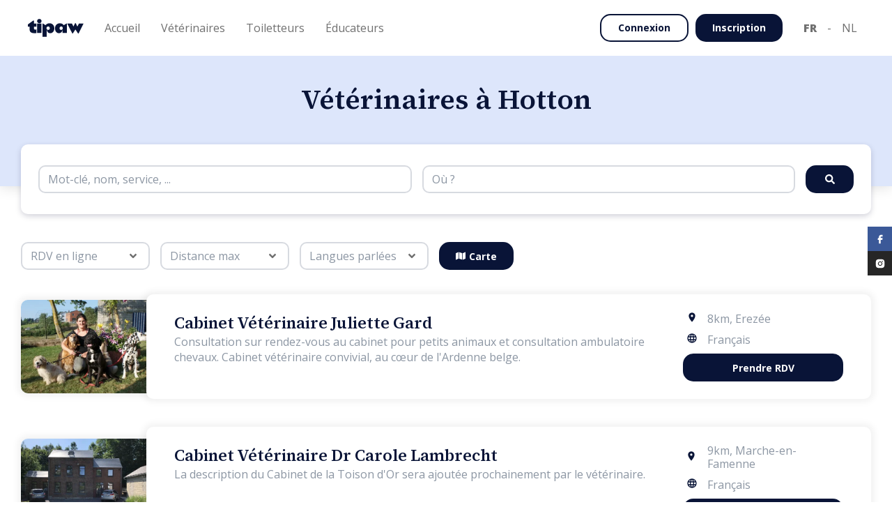

--- FILE ---
content_type: text/html
request_url: https://tipaw.com/be/fr/listing-professionnels/veterinaire/Hotton/?page=1
body_size: 111846
content:
<!DOCTYPE html><html lang="fr-be"><head><title data-rh="true">Vétérinaires (cliniques, centres, cabinets) à Hotton</title><meta data-rh="true" name="google" content="notranslate"/><meta data-rh="true" property="og:type" content="site"/><meta data-rh="true" property="og:site_name" content="Tipaw"/><meta data-rh="true" property="og:image" content="https://tipaw.com/assets/default-image-pro-3Q72DJ5Y.webp"/><meta data-rh="true" property="fb:app_id" content="262995577444774"/><meta data-rh="true" charSet="utf-8"/><meta data-rh="true" name="viewport" content="width=device-width, initial-scale=1"/><meta data-rh="true" name="description" content="Vétérinaire à Hotton. Vétérinaire de garde, urgence vétérinaire ou vétérinaire a domicile. Vermifuge, vaccination ou castration de chiens et chats."/><meta data-rh="true" name="keywords" content="vétérinaire de garde, urgence vétérinaire, visite vétérinaire a domicile"/><meta data-rh="true" property="og:url" content="https://tipaw.com/be/fr/listing-professionnels/veterinaire/Hotton/"/><meta data-rh="true" property="og:title" content="Vétérinaires (cliniques, centres, cabinets) à Hotton"/><meta data-rh="true" property="og:description" content="Vétérinaire à Hotton. Vétérinaire de garde, urgence vétérinaire ou vétérinaire a domicile. Vermifuge, vaccination ou castration de chiens et chats."/><meta data-rh="true" name="robots" content="noindex, follow"/><link data-rh="true" rel="icon" type="image/x-icon" href="/assets/favicon-XJ3ZI6CC.ico" sizes="48x48"/><link data-rh="true" rel="preload" as="image" href="https://tipaw-test-assets.s3.eu-west-3.amazonaws.com/img_uploads/548810ca-a514-4820-80c6-6773a4360d34___.webp"/><link data-rh="true" rel="preload" as="image" href="https://tipaw-api-assets.s3.eu-central-1.amazonaws.com/img_uploads/72e0311b-4d56-4e08-8bc4-c987316fbbd7___.webp"/><link data-rh="true" rel="canonical" href="https://tipaw.com/be/fr/listing-professionnels/veterinaire/Hotton/"/><link data-rh="true" rel="alternate" href="https://tipaw.com/be/fr/listing-professionnels/veterinaire/Hotton/" hrefLang="fr-be" data-link-fr-be="true"/><link data-rh="true" rel="alternate" href="https://tipaw.com/be/nl/lijst-professionals/dierenarts/Hotton/" hrefLang="nl-be" data-link-nl-be="true"/><link data-rh="true" rel="alternate" href="https://tipaw.com/fr/fr/listing-professionnels/veterinaire/Hotton/" hrefLang="fr-fr" data-link-fr-fr="true"/><link data-rh="true" rel="alternate" href="https://tipaw.com/nl/nl/lijst-professionals/dierenarts/Hotton/" hrefLang="nl-nl" data-link-nl-nl="true"/><link data-rh="true" rel="alternate" href="https://tipaw.com/de/de/fachleute-liste/tierarzt/Hotton/" hrefLang="de-de" data-link-de-de="true"/><link data-rh="true" rel="alternate" href="https://tipaw.com/ch/fr/listing-professionnels/veterinaire/Hotton/" hrefLang="fr-ch" data-link-fr-ch="true"/><link data-rh="true" rel="alternate" href="https://tipaw.com/ch/de/fachleute-liste/tierarzt/Hotton/" hrefLang="de-ch" data-link-de-ch="true"/><meta property="fb:app_id" content="262995577444774"/><link rel="preconnect" href="https://fonts.googleapis.com"/><link rel="preconnect" href="https://fonts.gstatic.com" crossorigin="anonymous"/><link rel="preload" as="style" href="https://fonts.googleapis.com/css2?family=Open+Sans:ital,wght@0,300;0,400;0,600;0,700;0,800;1,300;1,400;1,600;1,700;1,800&amp;family=Source+Serif+4:ital,wght@0,200;0,400;0,500;0,600;0,700;0,800;1,200;1,400;1,500;1,600;1,700;1,800&amp;display=swap"/><link rel="stylesheet" href="https://fonts.googleapis.com/css2?family=Open+Sans:ital,wght@0,300;0,400;0,600;0,700;0,800;1,300;1,400;1,600;1,700;1,800&amp;family=Source+Serif+4:ital,wght@0,200;0,400;0,500;0,600;0,700;0,800;1,200;1,400;1,500;1,600;1,700;1,800&amp;family=Assistant:wght@200..800&amp;display=swap"/><link href="https://fonts.googleapis.com/css2?family=Assistant:wght@200..800&amp;display=swap" rel="stylesheet"/><link rel="stylesheet" media="print" href="https://fonts.googleapis.com/css2?family=Open+Sans:ital,wght@0,300;0,400;0,600;0,700;0,800;1,300;1,400;1,600;1,700;1,800&amp;family=Source+Serif+4:ital,wght@0,200;0,400;0,500;0,600;0,700;0,800;1,200;1,400;1,500;1,600;1,700;1,800&amp;display=swap"/><meta name="google-site-verification" content="5yHmt9gjKcb0LAwGcnC-F4LKcqrhG1JC-toMS4Z_XtU"/><noscript><link rel="stylesheet" href="https://fonts.googleapis.com/css2?family=Open+Sans:ital,wght@0,300;0,400;0,600;0,700;0,800;1,300;1,400;1,600;1,700;1,800&amp;family=Source+Serif+4:ital,wght@0,200;0,400;0,500;0,600;0,700;0,800;1,200;1,400;1,500;1,600;1,700;1,800&amp;display=swap"/></noscript><link href="/client.css?v=1769164397369" rel="stylesheet"/><script> 
  window.dataLayer = window.dataLayer || [];
  function gtag(){dataLayer.push(arguments);}
  gtag('consent', 'default', {
    analytics_storage: 'granted',
    ad_storage: 'granted',
    ad_user_data: 'granted',
    ad_personalization: 'granted',
});
  gtag('js', new Date());
  gtag('config', 'G-M35NQGJ1MC', {});
</script><script>
  !function(f,b,e,v,n,t,s)
  {if(f.fbq)return;n=f.fbq=function(){n.callMethod?
  n.callMethod.apply(n,arguments):n.queue.push(arguments)};
  if(!f._fbq)f._fbq=n;n.push=n;n.loaded=!0;n.version='2.0';
  n.queue=[];t=b.createElement(e);t.async=!0;
  t.src=v;s=b.getElementsByTagName(e)[0];
  s.parentNode.insertBefore(t,s)}(window, document,'script',
  'https://connect.facebook.net/en_US/fbevents.js');
  fbq('init', '408643149344627');
  fbq('track', 'PageView');
</script><noscript>
  <img height="1" width="1" style="display:none"
    src="https://www.facebook.com/tr?id=408643149344627&ev=PageView&noscript=1"
    />
</noscript><script async="" src="https://www.googletagmanager.com/gtag/js?id=G-M35NQGJ1MC"></script><script>
            (function(w,d,s,l,i){
            w[l]=w[l]||[];
            w[l].push({'gtm.start': new Date().getTime(),event:'gtm.js'});
            var f=d.getElementsByTagName(s)[0],
            j=d.createElement(s),dl=l!='dataLayer'?'&l='+l:'';
            j.async=true;
            j.src='https://www.googletagmanager.com/gtm.js?id='+i+dl;
            f.parentNode.insertBefore(j,f);
            })(window,document,'script','dataLayer','GTM-MCFH85V');
            </script><script>
            window.initialAuthState = {};
            window.initialI18nStore = {"fr":{"translations":{"badges":{"pedigree":"Pedigree","pedigreeFci":"Pedigree FCI","breedClub":"Club de race"},"header":{"stickyBlueBanner":{"text":"🐶 25% de réduction sur nos compléments pour chien","cta":"ACHETER MAINTENANT >","link":"https://www.store-tipaw.com/fr/collections/all"},"puppies":"Chiots","puppiesListing":"Chiots disponibles","breeders":"Elevages","breedersListing":"Liste d'élevages","breedersRegister":"J'ai une portée","studsListing":"Liste de reproducteurs","shelters":"Refuges","sheltersListing":"Liste de refuges","sheltersRegister":"Je suis un refuge","breedsListing":"Races","breedComparator":"Comparateur races","pros":"Professionnels","vets":"Vétérinaires","groomers":"Toiletteurs","educators":"Éducateurs","prosRegister":"Inscription professionnel","articles":"Articles","home":"Accueil","vetRegister":"Je suis un vétérinaire","groomerRegsiter":"Je suis un toiletteur","educatorRegister":"Je suis un éducateur","proSolutions":{"VET":"Solutions pour vétérinaires","GROOMER":"Solutions pour toiletteurs","EDUCATOR":"Solutions pour éducateurs","seo":"Présence en ligne","join":"Inscription","booking":"Prise de rendez-vous en ligne","agenda":"Agenda digital","profile":"Profil professionnel"},"pricing":"Plans d’adoption","insurance":"Mois d'assurance gratuit"},"footer":{"adoption":{"title":"Chiens à vendre","links":{"puppies":"Chiots disponibles","breeders":"Liste d'élevages","breeds":"Races","breedComparator":"Comparateur races","puppiesPerBreed":"Nos chiens à vendre par race","breedersPerBreed":"Élevages responsables par race","register":"J'ai une portée"}},"pros":{"title":"Prestataires","links":{"home":"Accueil","vets":"Vétérinaires","groomers":"Toiletteurs","educators":"Éducateurs","vetsRegister":"Je suis un vétérinaire","groomersRegister":"Je suis un toiletteur","educatorsRegister":"Je suis un éducateur","recommendPro":"Recommander un prestataire","vetsPerCity":"Nos vétérinaires par lieu","groomersPerCity":"Nos salons de toilettage par lieu","educatorsPerCity":"Nos éducateurs par lieu"}},"about":{"title":"A propos","links":{"articles":"Articles","team":"Equipe","story":"Notre histoire","chart":"Notre charte","contact":"Contact","faqBreeders":"Foire aux questions pour éleveurs","faqBuyers":"Foire aux questions pour adoptants"}},"general":{"terms":"Conditions générales d'utilisation","impressum":"Impressum","copyright":"© $year Tipaw Tous droits resérvés.","cookiePolicy":"Politique de cookies","cookiePreferences":"Préférences de cookies","privacyPolicy":"Politique de confidentialité","animalWellbeing":{"link":"https://www.wallonie.be/fr/vivre-en-wallonie/environnement-et-agriculture/bien-etre-animal","label":"Portail wallon du bien-être animal"},"recognitionNumber":{"label":"Numéro de reconnaissance : WEB-011","link":"https://www.wallonie.be/fr/bienetreanimal/"}}},"glossary":{"other":"Autre","seenAt":"Vu le","hair":"Type de poil","head":"Forme de tête","origin":"Pays d'origine","fciGroup":"Groupe FCI","hairLoss":"Perte de poils","subBreeds":"Sous catégorie de race","otherNames":"Autres noms","robustness":"Robustesse","independent":"Indépendant","maintenance":"Besoin d'entretien","supportsCold":"Supporte le froid","supportsHeat":"Supporte la chaleur","barkingTendency":"Tendance à aboyer","predatoryInstinct":"Instinct de prédation","foreignersSociability":"Sociabilité envers les étrangers","needPhysicalActivities":"Besoin d'activités physiques","needIntellectualActivities":"Besoin d'activités intellectuelles","share":"Partager","errorRefreshPage":"Une erreur est survenue, veuillez rafraichir la page.","reviews":"Avis","verifiedBuyer":"Achat vérifié","titles":"Titres","underConstruction":"Page en construction","vaccinationDate":"Date de vaccination","adoptedPuppies":"Adoption(s) vérifiée(s)","matching":"Correspondance","urgency":"Urgences","openHours":"Horaires magasin","firstAvailable":"Premier disponible","neuter":"Stérilisé ?","typeOfAnimal":"Type d'animal","gender":"Genre","recentlyAdopted":"A-t-il récemment été adopté ?","firstVisit":"Première fois chez un toiletteur?","character":"Quel est son caractère ? (1=facile, 5=difficile)","visit":"Motif de votre visite","coatCondition":"A-t-il des nœuds ?","lastVisit":"Dernière visite ?","brushing":"Fréquence de brossage ?","animal":"Animal","credit":"Partenaire Tipaw","available":"Disponible","unavailable":"Indisponible","studs":"Saillies","waiting":"En attente","draft":"Brouillon","malesLeft":"Mâles restants : $malesLeftCount","femalesLeft":"Femelles restantes : $femalesLeftCount","quizAnswers":"Réponses au questionnaire","contactPerson":"Coordonnées $type","messages":"Envoyer message","createdAt":"Date de candidature","date":"Date","puppyName":"Nom du chiot","oppositePersonType":{"buyer":"éleveur","breeder":"candidat"},"puppyBirthdate":"Date de naissance","phoneNumber":"Téléphone","siretNumber":"N° Siret","bad":"Mauvais","good":"Bien","horrible":"Horrible","verygood":"Très bien","excellent":"Excellent","engagement":"Nos engagements envers le bien-être animal","specialist":"Spécialiste","services":"Services offerts","infoPratique":"Informations pratiques","exactKnown":"Date connue","monthKnown":"Mois connu","animals":"Animaux","status":"Statut","birthdate":"Naissance","name":"Nom","active":"Actif","seen":"Lu","notSeen":"Non lu","today":"Aujourd'hui","yesterday":"Hier","activated":"Activé","deactivated":"Désactivé","confirmation":"Confirmation","year":"an","month":"mois","years":"ans","months":"mois","no":"Non","yes":"Oui","and":"et","vet":"Vétérinaire","groomer":"Toiletteur","educator":"Éducateur","adoptant":"Adoptant","breeder":"Éleveur","shelter":"Refuge","puppies":"Chiots","pedigree":"Pedigree","pedigreeFci":"Pedigree FCI","otherPedigree":"Autre pedigree","noPedigree":"Sans pedigree","breedInfo":{"care":{"line1":"1 patte = une fois/semaine","line2":"2 pattes = plus d'une fois/semaine","line3":"3 pattes = tous les jours","title":"Entretien","subtitle":"Fréquence d'entretien"},"title":"Caractéristiques de race","exercise":{"line1":"1 patte = jusqu'à 30 min/jour","line2":"2 pattes = 1 à 2 heures/jour","line3":"3 pattes = plus de 2 heures/jour","title":"Exercice","subtitle":"Quantité d'exercice"},"education":{"line1":"1 patte = facile à éduquer","line2":"2 pattes = facile à éduquer mais demande de la patience","line3":"3 pattes = difficile à éduquer","title":"Éducation","subtitle":"Efforts d'éducation"},"sociability":{"line1":"1 patte = réclame une sociabilité précoce","line2":"2 pattes = chiens sociables","line3":"3 pattes = chiens naturellement extravertis et aimables","title":"Sociabilité","subtitle":"Sociabilité"}},"litterExpected":"Prévue en","litterAvailable":"Portée disponible","championLabel":"Champion","dogWithPedigree":"Chien de race","dogWithoutPedigree":"Chien d'apparence de race","litterVerified":"| Annonce vérifiée","birthday":"Date de naissance","availability":"Disponibilité","location":"Localisation","price":"Prix par chiot","totalPuppies":"Portée","totalPuppiesValue":"$males mâle(s) et $females femelle(s)","puppiesLeft":"Chiot(s) restant(s)","puppiesLeftValue":"$males mâle(s) et $females femelle(s)","wormed":"Vermifugé","vaccinated":"Vacciné","chipped":"Pucé","motherMicrochipNumber":"N° puce mère","pupsMicrochipNumber":"Numéro de puce des chiots","toSpecify":"À spécifier","age":"Âge","breed":"Race","description":"Description","breederName":"Nom de l'éleveur","breedingName":"Nom de l'élevage","lastConnected":"Dernière connexion","breederType":"Type d'éleveur","certificationFile":"Attestation de connaissances","given":"Obtenue","agreementNumber":{"DE":"Numéro d'agrément","CH":"Numéro d'agrément","BE":"Numéro d'agrément","NL":"Numéro d'agrément","FR":"Numéro SIRET"},"verified":"Vérifié","spokenLanguages":"Langues parlées","cleaning":"Propreté de l'élevage","followup":"Qualité du suivi","wellBeing":"Bien-être des chiens","generalLabel":"Cliquez pour donner une note","humanContact":"Contact humain","coat":"Robe","size":"Taille","type":"Type de saillie","color":"Couleur","unknownPrice":"Sur demande","weight":"Poids","champion":"Champion","weightValue":"$weight kg","accomodation":"Hébergement de la chienne","shelterName":"Nom du refuge","shelterWebsite":"Site web du refuge","employeeNumbers":{"vet":"Nombre de Vétérinaires","groomer":"Nombre de Toiletteurs"},"shop":"Espace nutri-santé","email":"Email","phone":"Téléphone","address":"Adresse","parking":"Parking","website":"Site Web","graduated":"Diplômes","formations":"Formations","mobilePhone":"GSM","numberOfASV":"Nombre d'assistants","selfDogWash":"Self dog wash","shopGroomer":"Vente d'accessoires ou autre","visitAtHome":"Visites à domicile","paymentMethods":"Méthodes de paiement","paymentMethodsList":{"cash":"Cash","credit":"Carte de crédit","qrCode":"Payconiq","billing":"Facturation","bancontact":"Bancontact","bankTransfer":"Virement","canifedservicechecks":"Chèques services canins"},"practicePlaces":"Lieu(x) de pratique","acceptedAnimals":"Animaux acceptés","acceptsNewClients":"Accepte de nouveaux clients","onlineAppointment":"Rendez-vous en ligne","myTipaw":"Mon Tipaw","empty":"Pas de résultats.","contact":"Contact","schedule":"Horaires","bookingSchedule":"Horaires sur rendez-vous","noAccount":"Vous n'avez pas de compte ?","currentLocation":"Vous êtes ici","archives":"Archives","auth":"Identification","home":"Habitation","puppyCare":"Soins du chiot","preferences":"Préférences","application":"Candidature","suggestions":"Suggestions","chooseYourPlan":"Choisissez votre plan","reviewedArticle":"Approuvé par un vétérinaire","message":{"candidateInformation":"Informations du candidat","newApplication":"Nouvelle candidature"},"untilDate":"Jusqu’à $date"},"common":{"noFiles":"Aucun fichier","readableDate":{"multiple":"Il y a $number1 $unit1 et $number2 $unit2","single":"Il y a $number $unit","years":"an(s)","months":"mois","days":"jour(s)","hours":"heure(s)","minutes":"minute(s)","online":"En ligne"},"buttons":{"storeHeader":"Boutique","iamSubscribed":"Abonné","copied":"Copié","copy":"Copier le lien","showBreedInfo":"Show breed information","share":"Partager","getAlerted":"M'avertir","subscribe":"S'abonner","sync":"Synchroniser","translate":{"cta":{"active":"Cliquez ici pour l'original","inactive":"Cliquez ici pour traduire"},"label":{"active":"Ce contenu a été traduit en $language,","inactive":"Ce contenu est originalement en $language,","inactiveNoLang":"Ce contenu est originalement dans une autre langue,"}},"readAdvice":"Lisez nos conseils ici","answerReview":"Répondre à l'avis","editAnswer":"Éditer ma réponse","claimPro":"Personnaliser profil","joinAccount":"Fusionner","delete":"Supprimer","editInformations":"Modifier informations","newAnimal":"Nouvel animal","addNewAnimal":"Ajouter un nouvel animal","backToHome":"Retour à l'accueil","redoTest":"Refaire le test","showResults":"Afficher les résultats","addLitterAd":"Placer une annonce","litterBorned":"Ma portée est née","stay":"Rester","leave":"Quitter","addStud":"Ajouter reproducteur","own":"Finaliser adoption","iAcccept":"J'accepte","exploreAds":"Parcourir les annonces","myLitters":"Mes portées","seePros":"Voir les professionnels","newAppointment":"Prendre un nouveau rendez-vous","unlinkAccount":"Dissocier","linkAccount":"Lier","no":"Non","yes":"Oui","save":"Sauvegarder","back":"Retour","registration":"Inscription","login":"S'identifier","loggingin":"Connexion","googleLogin":"Se connecter avec Google","change":"Changer","facebookLogin":"Se connecter avec Facebook","register":"S'inscrire","iRegister":"Je m'inscris","registerWithGoogle":"Inscription avec Google","registerWithFacebook":"Inscription avec Facebook","registerAsBreeder":"S'inscrire en tant qu'éleveur","seeMore":"Voir plus","readMore":"Lire plus","enter":"Entrez","buy":"Acheter un chiot","sell":"Publier ma portée","takeTest":"Démarrer LE TEST","vetAdvice":"Discuter avec un vétérinaire","whatsApp":"Discuter sur WhatsApp","contact":"Contactez-nous","send":"Envoyer","sendMessage":"Envoyer un message","details":"Voir détails","favorite":"Ajouter aux favoris","unfavorite":"Retirer des favoris","apply":"Envoyer une candidature","viewProfile":"Consulter le profil","seeLitters":"Voir les annonces","seeBreedings":"Voir les élevages","writeReview":"Écrire un avis","finishApplication":"Finaliser ma candidature","getCoords":"Obtenir les coordonnées","joinAsPro":"S'inscrire en tant que professionnel","search":"Rechercher","refreshMap":"Actualiser la carte","showMap":"Carte","book":"Prendre RDV","contactPro":"Contacter ce professionnel","reset":"Réinitialiser","resetSearch":"Réinitialiser la recherche","showSearch":"Afficher la recherche","continue":"Continuer","discover":"Découvrir","purple":"Découvrir","lightBlue":"Découvrir","green":"Chat vétérinaire","blue":"Découvrir","yellow":"Découvrir","knowMore":"En savoir plus","sendDemoRequest":"Envoyer ma demande de démo","forgotPassword":"Mot de passe oublié ?","retrievePassword":"RÉCUPÉRER MOT DE PASSE","clickHere":"Cliquez-ici","filter":"Filtrer les resultats","joinTheTeam":"Rejoignez-nous","reportError":"Signaler un problème","showApplications":"Voir mes candidatures","finalizeApplication":"Finaliser candidature","sendApplication":"Envoyer candidature","next":"Suivant","previous":"Étape précédente","skip":"Ignorer","start":"Commencer","nextAvailability":"Prochaine disponibilité :","showLessTimes":"Voir moins d'horaires","showMoreTimes":"Voir plus d'horaires","iUnderstand":"J'ai compris","customize":"Personnaliser","pay":"Payer","payLater":"Payer plus tard","moreInfo":"Plus d'informations","edit":"Editer","archive":"Archiver","explore":"Parcourir","unarchive":"Désarchiver","seeOnTipaw":"Voir sur Tipaw","open":"Ouvrir","addAnimal":"Ajouter animal","addLitter":"Ajouter portée","messages":"Messages","ownFromBreeder":"Accepter candidat","ownFromBuyer":"Finaliser adoption","cancel":"Annuler","accept":"Accepter","reject":"Refuser","goToPayment":"Aller au paiement","confirm":"Confirmer","backToApplications":"Retour à mes candidatures","myApplications":"Mes candidatures","markAllAsRead":"Marquer comme lu","updateStatus":"Mettre à jour le statut","deleteConversation":"Supprimer la conversation","upgradeNow":"Mettre à niveau","finalize":"Finaliser","magicButton":"Bouton magique"},"options":{"born":{"true":"Portées nées","false":"Portées futures"},"wormed":{"true":"Oui","false":"Seront vermifugés"},"chipped":{"true":"Oui","false":"Seront pucés"},"vaccinated":{"true":"Oui","false":"Seront vaccinés"},"animals":{"cat":"Chats","dog":"Chiens","nac":"NAC","fish":"Poissons","pigs":"Cochons domestiques","horse":"Chevaux","sheep":"Ovins","cattle":"Bovins","nacall":"NAC (Petits mammifères, oiseaux, reptiles & araignées)","ferrets":"Furets","nacbird":"NAC (Oiseaux)","rabbits":"Lapins","chickens":"Poules","nacsmall":"NAC (Petits mammifères)","arachnids":"Arachnides","guineapigs":"Cobaye","nacreptile":"NAC (Reptiles)","smallrodent":"Petits rongeurs","nacreptilearachnids":"NAC (Reptiles)","caprine":"Caprinae","other":"-"},"knownPrice":{"true":"Fixe","false":"Sur demande"},"fixedPrice":{"false":"Non","true":"Oui"},"motherRest":{"12-15":"Entre 12 et 15 mois","15-18":"Entre 15 et 18 mois","18-24":"Entre 18 et 24 mois","+24":"2 ans ou plus"},"breederTypes":{"1":"Occasionnel","2":"Amateur","3":"Professionnel","4":"Dérogatoire","5":"Particulier","6":"Entreprise","7":"Hobbyzucht","8":"Gewerbsmäßige Zucht"}},"inputs":{"hasADog":"Avez-vous un chien actuellement ?","puppiesPedigree":"Puppies' pedigree","puppiesMicrochips":{"label":"Chip numbers of puppies for sale older than 7 weeks"},"puppyMicrochip":{"label":"Numéro de puce"},"puppiesLivingPlace":{"label":"Où grandissent les chiots avant d'être adoptés ?","placeholder":"puppies living place placeholder"},"dogsLivingPlace":{"label":"Où vivent vos chiens reproducteurs ?","placeholder":"dogs living place placeholder"},"breederDogsSelection":{"label":"Comment sélectionnez-vous les chiens reproducteurs ?","placeholder":"breeder dogs selection placeholder"},"puppiesTraining":{"label":"Quelles méthodes de socialisation mettez-vous en place pour préparer vos chiots à rejoindre leur nouveau foyer ?","placeholder":"puppies training placeholder","characters":"150 characters"},"deleteAccount":{"label":"Supprimer compte"},"changePassword":{"label":"Changer mot de passe"},"regions":{"placeholder":{"FR":"Régions","BE":"Provinces","NL":"Provinces","DE":"Provinces","CH":"Canton","EU":"Régions"}},"veterinaryInfo":{"label":"Quelles sont les coordonnées de votre vétérinaire ? (Nom + téléphone )","placeholder":"Please enter name and number here"},"breedsConsanguinity":{"label":"Pratiquez-vous de la consanguinité rapprochée dans votre élevage ? Si oui, pourquoi ?"},"nbMaleBreeders":{"label":"Combien de femelles reproductrices possédez-vous ?"},"nbLittersByFemale":{"label":"Combien faites-vous de portées avec une femelle sur sa vie ?"},"aboutFailedDiseaseTesting":{"label":"Que faites-vous si les tests ne sont pas concluants ?"},"diseaseTesting":{"label":"Testez vous des maladies sur vos reproducteurs ? Si oui, lesquelles ?"},"placeOfBirth":{"label":"Où la femelle accouche-t-elle ?"},"recentlyAdopted":{"label":"A-t-il récemment été adopté ?"},"firstVisit":{"label":"Première fois chez un toiletteur?"},"character":{"label":"Quel est son caractère ? (1=facile, 5=difficile)"},"coatCondition":{"label":"A-t-il des nœuds ?"},"lastVisit":{"label":"Dernière visite ?"},"brushing":{"label":"Fréquence de brossage ?"},"visitReason":{"label":"Motif de votre visite","placeholder":"Mettez la raison pour laquelle vous souhaitez prendre RDV, mentionnez les éléments importants à savoir.."},"selectAnimal":{"label":"Choisir mon animal","placeholder":"Choisir mon animal"},"selectMultipleAnimal":{"label":"Choisir mes animaux"},"animals":{"label":"Animaux"},"wormed":{"label":"Vermifugé"},"chipped":{"label":"Pucé"},"vaccinated":{"label":"Vacciné"},"vaccinationDate":{"label":"Date de vaccination"},"malesCount":{"label":"Mâle(s) né(s)"},"femalesCount":{"label":"Femelle(s) née(s)"},"malesLeftCount":{"label":"Mâle(s) disponible(s)"},"femalesLeftCount":{"label":"Femelle(s) disponible(s)"},"availability":{"label":"Disponibilité"},"titles":{"label":"Titres"},"testResults":{"label":"Résultats de tests"},"adn":{"label":"ADN"},"studType":{"label":"Type de saillie"},"available":{"label":"Voulez-vous rendre ce chien disponible pour une saillie ?"},"femaleAccomodation":{"label":"Hébergement de la chienne"},"coat":{"label":"Robes"},"color":{"label":"Couleur"},"weight":{"label":"Poids"},"maxPrice":{"label":"Max €"},"minPrice":{"label":"Min €"},"dogPictures":{"label":"Photos des chiots","subtitle":"Add at least 3 pictures.. "},"fixedPrice":{"label":"Prix fixe"},"priceInput":{"label":"Prix en €"},"litterCode":{"label":"Code de portée","explanation":"Portée inscrite sur un livre des origines","placeholder":"Ex: LOF-nnnnnnnn-AAAA-xxx"},"birthdayExpected":{"label":"Date de naissance estimée"},"breedsSelection":{"label":"Comment sélectionnez-vous vos futurs chiens d'élevage ? Physique, santé, expo,..."},"placeOfGrowth":{"label":"Où grandissent les chiots avant d'être adoptés ?"},"puppetWork":{"label":"Qu'allez-vous travailler chez les chiots ?"},"breedsLiving":{"label":"Où vivent les chiens ?"},"description":{"label":"Description"},"breedsActivities":{"label":"Que faites-vous comme activités avec les chiots ?"},"website":{"label":"Site Web"},"breederType":{"label":"Type d'éleveur"},"agreementNumber":{"label":{"BE":"Numéro d'agrément","CH":"Numéro d'agrément","NL":"Numéro d'agrément","FR":"Numéro SIRET","DE":"Numéro d'agrément"}},"raisedBreeds":{"label":"Race(s) élevée(s)","placeholder":"Choose your breed(s), eg: \"Beagle\""},"breedingName":{"label":"Nom de votre élevage"},"breederName":{"label":"Nom de l'éleveur"},"breederPictures":{"label":"Photos de votre élevage"},"number":{"label":"Numéro"},"street":{"label":"Rue"},"city":{"label":"Ville","placeholder":"Type your city   "},"region":{"label":"Région","placeholder":"Choose your region"},"chatMessage":{"placeholder":"Ecrivez votre message ici"},"chip":{"legend":"Ceci nous permet de vérifier si vous avez effectivement bien acheté un chiot chez cet éleveur","label":"Merci d'indiquer son numéro de puce","placeholder":"Numéro"},"contactType":{"label":"Quel type de contact avez-vous eu?"},"contactOptions":{"buyer":"Achat d'un chiot","visit":"Visite","contact":"Contact"},"opinion":{"legend":"Votre avis doit compter au moins 100 caractères.","placeholder":"Donnez votre avis..","label":"Votre avis"},"termsPolicyProReview":{"label":"Je certifie que cet avis reflète ma propre expérience et mon opinion personnelle sur ce prestataire de services, que je ne suis pas lié(e) personnellement ni professionnellement à cet établissement et que je n'ai reçu aucune compensation financière ou autre de celui-ci pour rédiger cet avis."},"termsPolicyBreederReview":{"label":"Je certifie que cet avis reflète ma propre expérience et mon opinion personnelle sur cet élevage, que je ne suis pas lié(e) personnellement ni professionnellement à cet établissement et que je n'ai reçu aucune compensation financière ou autre de celui-ci pour rédiger cet avis."},"termsPolicyEmailMarketing":{"label":"J'accepte de recevoir des e-mails marketing conformément à la <a href=$link target=\"_blank\">politique de confidentialité</a>."},"breederNote":{"label":"Votre note globale sur cet élevage"},"educatorNote":{"label":"Votre note globale sur ce prestataire de services"},"animalBirthday":{"label":"Date de naissance de l'animal"},"animalBirthdayMonth":{"label":"Mois de naissance de l'animal"},"knownBirthday":{"label":"Date de naissance de l'animal connue ?"},"calved":{"label":"A-t-elle déjà mise bas ?"},"sterilized":{"label":"Stérilisé ?"},"medicalAffectations":{"label":"Affections médicales"},"condition":{"label":"Condition physique"},"sensitivities":{"label":"Votre chien a-t-il une sensibilité ?"},"passport":{"label":"Télécharger le passeport de votre animal","explanation":"Assurez-vous que le (1) nom de l’animal, la (2) date de naissance, la (3) race, le (4) sexe et le (5) numéro de puce soient clairement visibles sur le document téléchargé. Le téléchargement du passeport de votre animal accélère la validation de vos portées. Ce document est uniquement utilisé pour vérifier vos informations et sera traité avec le plus grand soin et respect de la vie privée.","placeholder":"Uploader votre document (pdf, doc, jpg, jpeg, png,...)"},"pedigreeNumber":{"label":"N° pedigree","placeholder":"Ex: Pedigree BCA"},"microchipNumber":{"label":"Numéro de puce"},"breederIsDogOwner":{"label":"Êtes-vous le propriétaire?"},"breedCrossbreed":{"label":"Quelle race/croisement ?"},"breedWithoutCrossbreeds":{"label":"Quelle race ?"},"animalImage":{"label":"Photo de profil de votre animal (n'est pas transférée)"},"animalImageTransferred":{"label":"Photo de profil de votre animal"},"rejectReason":{"label":"Raison (non transmis à l'adoptant)"},"choose":{"placeholder":"Choisir"},"filter":{"placeholder":"Rechercher..."},"breedSearch":{"placeholder":"Entrez la race recherchée"},"born":{"placeholder":"Type"},"size":{"label":"Taille","placeholder":"Taille"},"price":{"label":"Prix","placeholder":"Prix"},"breeds":{"placeholder":"Races"},"pedigree":{"label":"Pedigree","placeholder":"Pedigree"},"otherPedigree":{"label":"Autre pedigree"},"spokenLanguages":{"label":"Langues parlées","placeholder":"Langues parlées"},"country":{"label":"Pays","placeholder":"Pays"},"dogType":{"placeholder":"Type"},"allergic":{"placeholder":"Hypoallergénique"},"hairType":{"placeholder":"Type de poils"},"independant":{"placeholder":"Indépendant"},"maintenanceType":{"placeholder":"Entretien"},"breedFciGroupType":{"placeholder":"Groupe FCI"},"level":{"placeholder":"Type"},"hasLitters":{"placeholder":"Portées en cours"},"connectionType":{"placeholder":"Activité"},"champion":{"label":"Champion ?","placeholder":"Champion"},"professionnalType":{"label":"Type de professionnel"},"where":{"placeholder":"Où ?"},"searchKeyName":{"label":"Recherche par nom","placeholder":"Mot-clé, nom"},"searchNameService":{"label":"Recherche par nom ou service","placeholder":"Mot-clé, nom, service, ..."},"hasBooking":{"placeholder":"RDV en ligne"},"maxDistance":{"placeholder":"Distance max"},"educatorTypes":{"placeholder":"Type"},"password":{"label":"Mot de passe"},"passwordRepeat":{"label":"Répéter mot de passe"},"multipleAnimals":{"no":"1 animal","yes":"Plusieurs animaux","placeholder":"Nombre d'animaux"},"animalType":{"label":"Type d'animal","placeholder":"Choisir un type d'animal"},"slot":{"label":"Choisissez une heure"},"breed":{"label":"Race","placeholder":"Choisir une race"},"service":{"empty":"Aucun service trouvé correspondant à vos critères","label":"Service","placeholder":"Choisissez un service"},"workerVet":{"label":"Vétérinaire","placeholder":"Choisissez un vétérinaire"},"workerGroomer":{"label":"Toiletteur","placeholder":"Choisissez un toiletteur"},"availabilities":{"empty":"Pas de disponibilités. Revenez plus tard.","placeholder":"Veuillez répondre aux questions ci-dessus pour apercevoir l'horaire"},"email":{"placeholder":"Votre email","label":"Email"},"phone":{"label":"Téléphone"},"mobilePhone":{"label":"GSM"},"lastName":{"label":"Nom"},"firstName":{"label":"Prénom"},"zipcode":{"label":"Votre code postal"},"categories":{"placeholder":"Catégories"},"message":{"label":"Message"},"home":{"label":"Habitation"},"accomodation":{"label":"Dans quel type d'habitation habitez-vous ?"},"otherAnimals":{"label":"Autres animaux"},"otherAnimalsDescription":{"label":"Dites-nous en plus sur vos animaux de compagnie actuels (le cas échéant)","placeholder":"Optionnel"},"accommodationDescription":{"label":"Dites-nous en plus sur la votre habitation, l'espace extérieur pour le chien, ou s'il n'y en a pas, comment allez-vous combler ce manque ?","placeholder":"Optionnel"},"trainers":{"label":"Quelle est la composition de votre ménage ?"},"timeAlone":{"label":"Combien d'heures le chien restera-t-il seul à la maison ?"},"experiences":{"label":"Comment décririez-vous votre niveau d'expérience avec les chiens ?"},"preferredBreeds":{"label":"Race recherchée"},"genderPreferences":{"label":"Avez-vous une préférence au niveau du genre ?"},"motive":{"infos":"L'éleveur parle les langues suivantes : $spokenLanguages","label":"Dites-nous en plus sur vous et pourquoi vous voulez un chiot ?"},"yourMessage":{"label":"Votre message"},"animalName":{"label":"Nom de votre animal"},"gender":{"label":"Genre"},"birthday":{"label":"Date de naissance"},"action":{"label":"Action"},"newPassword":{"label":"Nouveau mot de passe"},"confirmNewPassword":{"label":"Confirmation"},"address":{"label":"Adresse"},"language":{"label":"Langue"},"languages":{"label":"Langues"},"profilePicture":{"label":"Photo de profil","warn":"Merci de ne pas afficher de numéro de téléphone, email, site, nom ou autre coordonnées sur les photos, celles-ci ne seront pas publiées."},"websiteURL":{"label":"Quel est le lien de votre site web ? (optionnel)"},"websiteurl":{"placeholder":"Paste here your url","website":"Lien de votre site web","facebook":"Lien de votre page Facebook"},"warning":"Remarque:","warningText":"Merci de ne pas inclure d’informations personnelles (nom de l’élevage, adresse, téléphone, email, liens, site web ou réseaux sociaux) dans ce champ. Toute information de ce type sera traitée afin de garantir le bon fonctionnement de la plateforme.","breedingDesc":{"label":"Description de votre élevage","placeholder":"Please write your breed characteristics here"},"step5Warn":"Ceci ne sera pas visible sur votre profil public et sera uniquement utilisé à des fins de vérification.","breedFemales":{"label":"À quel âge commencez-vous généralement à faire reproduire vos femelles ?","placeholder":"Choose an option"},"femaleBreedersCount":{"label":"Nombre de femelles reproductrices"},"littersByFemale":{"label":"Quel est le nombre maximum de portées que vos chiennes reproductrices ont au cours de leur vie ?","placeholder":"Choose an option"},"medicalTestsPerformed":"List genetic tests performed","consanguinity":{"label":"dogsConsanguinity"},"step7warningText":"💡 Ces informations ne seront ni publiées ni utilisées à des fins commerciales. Elles sont strictement utilisées à des fins de sécurité et de vérification.","step8warningText":"💡 Ces réponses seront affichées sur votre profil public.","step9warningText":"💡 Ces réponses seront affichées sur votre profil public.","steps":{"generalInfo":"Informations Générales","puppies":"Chiots","parents":"Parents","description":"Description","descriptionAndImages":"Description","aboutYou":"À propos de vous","breedingPractices":"Pratiques d'élevage","yourDogs":"Vos chiens","docAndPhoto":"Documents & photos","diveIn":"Prêt à vous lancer ?","createBreed":"Cliquez sur le bouton ci-dessous pour compléter vos informations et le questionnaire de vérification pour éleveur.","createBreedButton":"Compléter mon profil éleveur","createLitterButton":"Compléter ma portée","reviewLitterDetails":"Review your litters details","reviewLitterInfo":"Votre annonce aura une validite de 6 mois a partir de la date de creation.","checkLitterAnswers":"Please take a moment to double-check your answers before creating your breed profile.","reviewDetails":"Revoyez vos informations","checkAnswers":"Veuillez vérifier vos réponses avant de soumettre votre profil d'éleveur pour vérification."},"step4Warn":"Veuillez brièvement préciser pourquoi vous pratiquez la consanguinité.","dogsConsanguinity":"Please write here","littersCount":{"label":"How many puppies in the litter? "},"puppiesCount":{"label":"How many puppies were born?"},"animalsParent":"Parent Animals","breedsRaised":"Breed raised","LitterBorn":"When was your litter born?","puppiesPrice":"What is the price for one of your litters of puppies/kittens?","litterDesc":"Litter Description","puppiesRehoming":"When will the puppies be ready for rehoming?","stillAvailable":{"label":"How many puppies are STILL AVAILABLE"},"facebookURL":{"label":"Quel est le lien de votre page Facebook ? (optionnel)"},"dogName":"Nom de votre chiot","dogBirthDate":"Date de naissance du chien"},"validation":{"required":"Ce champ est requis","imageRequired":"Vous n'avez envoyé aucune image","email":"Adresse email invalide","atLeast":"Veuillez entrer $min caractère(s) minimum","sensitiveData":"Les avis contenant des données personnelles (numéro de téléphone, email, site web ou adresse) ne peuvent pas être publiés.","fileTooBig":"Le fichier sélectionné est trop volumineux","atLeastOnePicture":"Vous devez-rajouter au moins la photo principale à votre portée","diffAvailabilityBirth":"Il faut au moins 7 semaines d'écart entre la date de disponibilité et la naissance de la portée","invalidPedigree":"Les deux parents doivent disposer d'un pedigree pour que les chiots en aient un. Prière de vérifier les parents.","noBreedingWithoutPedigree":"Pour rendre votre mâle disponible à la reproduction, celui-ci doit avoir un pedigree.","maxNumeric":"La valeur '%s' est plus élevé que la valeur maximum","minNumeric":"La valeur '%s' est plus petite que la valeur minimum","in":"La valeur du champ '%s' n'est pas valide","passwordsError":"Le mot de passe est différent du mot de passe de confirmation","invalidShip":"Le format du numéro de puce entré n'est pas valide","agreementNumber":{"france":"Le numéro SIRET doit contenir soit 9 ou 14 chiffres","nederland":"Le numéro d'agrément doit contenir entre 2 et 7 chiffres"},"invalidMobilePhone":"Ce numéro de téléphone mobile n'est pas valide","notEnoughAnimals":"Vous devez ajouter au minimum deux animaux pour continuer","breedingNameRequired":"Pour vous inscrire, vous devez avoir un affixe enregistré au <a href=\"https://www.fci.be/fr/affixes/\" target=\"_blank\">registre de la FCI</a> ou un N° de SIRET sur lequel figure en toutes lettres l'activité d'élevage canin/félin ou \"autres animaux\" à votre nom et adresse."},"articleTags":{"legal":"Législation","advice":"Conseil","breeds":"Races","breeders":"Elevages","diseases":"Maladies","grooming":"Toilettage","shelters":"Refuges","behaviour":"Comportement","nutrition":"Alimentation","activities":"Activités","preventativecare":"Prévention","tipawhelpsbreeders":"Tipaw aide les éleveurs","educationandtraining":"Education et formation"},"articleCategoriesTags":{"healthcare":"preventativecare, diseases, advice, grooming, nutrition","breedingdogs":"legal, advice, tipawhelpsbreeders","livingwithdog":"behaviour, educationandtraining, activities, legal","findtherightdog":"breeds, breeders, shelters, legal, advice"},"figoLitterBanner":{"lightBlue":{"mobile":{"title":"Assurance chiot <br /> 1 mois gratuit","subTitle":"S’arrête automatiquement.","partner":"Partenaire"},"desktop":{"title":"Assurance chiot 1 mois gratuit","subTitle":"Vous prenez soin de votre chiot, Figo de la note. S’arrête automatiquement."},"cta":"J’adopte serein"}},"figoBreederBanner":{"lightBlue":{"mobile":{"title":"Chiot assuré. <br /> 1 mois offert.","subTitle":"S’arrête automatiquement.","partner":"Partenaire"},"desktop":{"title":"Chiot assuré gratuitement","subTitle":"Vous prenez soin de votre chiot, Figo de la note. <br />S’arrête automatiquement."},"cta":"J’adopte serein"}},"storeBanners":{"lightBlue":{"cta":"Acheter","title":"Compléments Premium Pour Chiens"}},"storePromoCard":{"itching":{"title":"Votre chien se gratte ?","cta":"Acheter","link":"https://store-tipaw.com/fr/products/allergy-itch-dog-supplement"},"digestion":{"title":"Problèmes de digestion ?","cta":"Acheter","link":"https://store-tipaw.com/fr/products/digestive-probiotics-dog-supplement"},"mobility":{"title":"Problèmes d'articulations ?","cta":"Acheter","link":"https://store-tipaw.com/fr/products/hip-joint-dog-supplement"},"stress":{"title":"Chien anxieux ?","cta":"Acheter","link":"https://store-tipaw.com/fr/products/calming-bites-dog-supplement"},"growth":{"title":"Renforcer système immunitaire ?","cta":"Acheter","link":"https://store-tipaw.com/fr/products/8-in-1-multivitamins-dog-supplement"}},"banners":{"store":{"itching":{"title":"Magical supplements","subtitle":"FIND A LOVELY PUPPY","text":"Is your dog dealing with allergies, itching, joint, or gut problems? Or do you just want to make sure your best friend is as healthy as can be? Then you should check out our vet-developed dog supplements. Their powerful ingredients provide magical benefits and relief for your dog's problems and they work proactively.","cta":"Explore supplements"}},"vetAdvice":{"cta":"Chat vétérinaire","title":"Besoin de conseil vétérinaire ? Utilisez notre messagerie rapide"},"cookie":{"text":{"short":"Tipaw utilise des cookies pour améliorer votre expérience.","long":"Tipaw utilise des cookies pour faciliter votre expérience de navigation sur ce site. En poursuivant votre navigation, vous acceptez leur utilisation."}},"specialized":{"generic":"Tipaw est un site spécialisé reconnu par les Autorités","belgium":"Tipaw est officiellement reconnu comme site spécialisé par la Région Wallonne"},"quiz":{"title":"Trouvez la race qui vous correspond"},"suggestions":{"title":"Envoyez des candidatures en un clic à d'autres éleveurs","text":"Nous avons pré-filtré quelques éleveurs qui pourraient vous intéresser !"},"explorePuppies":{"title":"Parcourez des annonces de chiots issus d'élevages responsables"},"animals":{"url":"acheter-un-chien-en-ligne-de-facon-responsable","text":"Acheter un chiot est un réel investissement en temps et en argent ! Trouver le chiot qui vous correspond prend du temps, des recherches et de la patience. Pour choisir la race, l'éleveur et le chiot qui correspondent le mieux à vos attentes, lisez attentivement nos conseils.","title":"Un animal n'est pas un jouet !"},"confirmation":{"title":"Paiement confirmé","READY_TO_ADOPT":"Félicitations ! Pendant 30 jours, vous avez accès aux coordonnées complètes de tous les éleveurs auxquels vous envoyez une candidature. Rendez-vous dans “Mes candidatures” pour échanger directement avec eux.","PRIORITY_ADOPTER":"Félicitations ! Pendant 90 jours, vous avez accès aux coordonnées complètes de tous les éleveurs auxquels vous envoyez une candidature. Rendez-vous dans “Mes candidatures” pour échanger directement avec eux.","FIRST_CONTACT":"Félicitations ! Vous avez maintenant accès au plan Orientation, qui vous permet d’envoyer une candidature à l’éleveur de votre choix."},"premiumSuggestions":{"title":"Prêt à contacter un nombre illimité d’éleveurs?","text":"Mettez à niveau et obtenez tous les avantages du plan supérieur."}},"sections":{"leadForm":{"sensitivity":{"label":"Votre chien a-t-il une sensibilité ?"},"hasADog":{"label":"Vous pensez accueillir un chiot bientôt ?"}},"homepageNewsletter":{"cancel":"Non merci","DOG_OWNERSHIP":{"title1":"Vous avez un","title2":"Cadeau Mystère","subtitle":"Pour l'obtenir, dites-nous si vous avez un chien ?","hasADog":{"options":{"yes":"🐶 Oui, j’ai un chien","no":"🚫 Non, je n’en ai pas"}}},"HAS_A_DOG_SENSITIVITY":{"title1":"Vous avez un","title2":"Cadeau Mystère","sensitivity":{"label":"Pour l'obtenir, dites-nous si votre chien a une gêne"},"subtitle":"Entrez votre email pour y recevoir votre réduction"},"HAS_A_DOG_FORM":{"cta":"OBTENIR MA RÉDUCTION","subtitle":"Entrez votre email pour y recevoir votre réduction","title2":"-15% Plans d'Adoption Chiot","title1":"Vous avez"},"NO_DOG_CHOICE":{"title1":"Recevez votre","title2":"Cadeau Mystère","subtitle":"Pour l'obtenir, dites-nous ce qui vous amène\n","choice":{"options":{"puppy":"Trouver un chiot","information":"Informations sur les chiens"}}},"NO_DOG_CHOICE_FIND_PUPPY":{"title1":"Vous avez","title2":"-15% Plans d’Adoption Chiot","subtitle":"Entrez votre email pour y recevoir votre réduction","cta":"OBTENIR RÉDUCTION"},"NO_DOG_CHOICE_DOG_INFORMATION":{"title1":"Accédez gratuitement à","title2":"nos astuces & conseils canins","cta":"ACCÉDER GRATUITEMENT","subtitle":"Entrez votre email pour obtenir l'accès"}},"newsletter":{"title":"Ayez du flair, restez informé","success":"Email enregistré avec success","subtitle":"Inscrivez-vous à notre newsletter et recevez des informations personnalisées pour votre chien."},"press":"Ils parlent de <b>nous</b>","registration":"Comment s'inscrire sur <b>Tipaw ?</b>","latestLitters":"Dernières annonces de <b>chiots</b>","latestBreeders":"Derniers <b>élevages</b> inscrits","latestArticles":"Nos derniers <b>articles</b>","moreLittersFromBreed":{"title":"Autres portées de $breed"},"moreLitters":{"title":"Autres portées"},"moreBreedersFromBreed":{"title":"Autres élevages de $breed"},"moreLittersFromBreeds":{"title":"Chiots $breeds à vendre","text":"Voici les chiots et portées disponibles des autres éleveurs responsables"},"moreBreedersFromBreeds":{"text":"Voici les éleveurs responsables de $breeds inscrits sur Tipaw.","title":"Autres élevages de $breeds"},"breedBreedings":"Nos éleveurs de $breed","breedLitters":"Les portées de $breed","breedBreedingsInComparator":"Nos éleveurs des races sélectionnées","breedLittersInComparator":"Les portées des races sélectionnées","relatedLinks":{"shelters":{"link":"Refuge pour chiens $name","title":"Autres refuges pour chiens"},"breeds":{"titleOthers":"Autres races de chien","titleDefault":"Description de Races","link":"Description du $breed"},"articles":{"title":"Articles et conseils"},"breeders":{"title":"Autres élevages responsables","link":"Élevages de $breeds"},"search":{"title":"Recherches associées"}},"socials":{"title":"Suivez-nous","subtitle":"Et rejoignez-nous dans notre cause pour le bien être animal"},"applicationsSuggestion":{"empty":"Pas de suggestions pour le moment","table":{"breederLink":"Voir l'élevage","breeder":"Eleveur","raisedBreeds":"Race élevée","pedigree":"Pedigree","activity":"Activité","btnText":"Envoyer"}},"areYouPro":{"title":"Vous êtes professionnel ?","text1":"Grâce à notre solution de prise de rendez-vous en ligne, plus de 50% des rendez-vous sont pris en dehors des heures d'ouverture des cliniques. Cet outil est simple, ergonomique et complémentaire à vos rendez-vous téléphoniques.","text2":"Vous choisissez les motifs de consultation réservables en ligne, ainsi que leurs durées et leurs plages horaires. Les rendez-vous sont synchronisés en temps réel sur votre agenda digital.\n","subtitle1":"Obtenez des réservations 24H/24, 7J/7 ","subtitle2":"Maîtrisez 100% de votre offre disponible en ligne"},"reviews":{"count":"$nb avis","answer":"Réponse de l'éleveur"},"breedInterestSubscription":{"sensitivity":"Votre chien a-t-il une sensibilité ?","title":"Être averti des nouvelles portées disponibles ?","text":"Laissez votre adresse email pour recevoir des alertes concernant les nouvelles portées et les éleveurs disponibles.","alreadySubscribedToBreedTooltip":"Vous serez averti <br /> en cas de nouvel élevage <br /> ou de nouvelle annonce mise en ligne","subscribeToBreedTooltip":"En cliquant ici, vous serez averti <br /> en cas de nouvel élevage <br /> ou de nouvelle annonce mise en ligne","subscribeToBreedHelperTitle":"Abonnement des races","subscribeToBreedHelperText":"Vous serez averti en cas de nouvel élevage ou de nouvelle annonce mise en ligne"}},"modals":{"mtLitterOnboarding":{"title":"Save as draft ?","subtitle":"Would you like to save your changes ?","confirmCta":"Yes","cancelCta":"No"},"vetAdvice":{"cta":"Discuter sur WhatsApp","title":"Messagerie rapide vétérinaire","text":"<p style=\"justify-content\">Besoin de conseil vétérinaire pour l'arrivée d'un chiot ? Posez vos questions par WhatsApp et obtenez des réponses rapides. Que ce soit sur le choix de race, les prédispositions santé, la vaccination ou la gestion des aboiements et de la propreté, nos vétérinaires sont là pour vous aider.</p><p><strong>Infos Pratiques :</strong></p><ul><li>Un vétérinaire vous répond via WhatsApp en quelques minutes (maximum 60 minutes).</li><li>Disponible en semaine (9h30-20h00), samedi (10h00-18h00), dimanche (10h00-21h00).</li><li><strong>Tarif : 15€ par session</strong>, payable via le bouton ci-dessous.</li><li><strong>Important :</strong> lors du paiement, introduisez un numéro de téléphone lié à WhatsApp pour que le vétérinaire puisse lancer la conversation.</li></ul>"},"whatsApp":{"cta":"Discuter sur WhatsApp","title":"Discuter sur WhatsApp","input":"Message","incipit":{"breeder":"*Demande de contact Tipaw :*\n","pro":"*Prise de contact Tipaw :*\n"}},"languageSelector":{"title":"Choisissez votre pays et votre langue"},"newCountriesFreeApplications":{"title":"Offre temporaire – candidatures illimitées","text":"Tipaw vient de se lancer en Allemagne et en Suisse. A cette occasion, vous profitez d'un accès illimité pendant 30 jours à la plateforme. Envoyez autant de candidatures que vous le souhaitez pour entrer gratuitement en contact avec des éleveurs responsables."},"unfinishedApplication":{"title":"finalisez votre candidature","content":"Vous avez presque fini de répondre aux questions."},"alreadyExistsApplication":{"text":"Vous avez déjà envoyé une candidature à cet éleveur. Êtes-vous sûr de vouloir continuer ?","title":"Doublon"},"infosApplication":{"text":"Nous aimerions en savoir plus sur vous et la façon dont vous planifiez votre vie avec votre futur chiot. Prenez le temps de bien répondre aux quelques questions. La qualité de vos réponses est très importante pour nos éleveurs.","title":"Bonjour $name 👋","subtext":"Temps estimé pour terminer : 2 minutes"},"prefillApplication":{"text":"Afin de vous aider à plus rapidement envoyer cette candidature nous l'avons pré-remplie avec vos réponses envoyées lors de votre dernière candidature.","title":"Bonjour $name 👋","subtext":"Souhaitez-vous continuer avec les informations pré-remplies ?"},"confirmApplication":{"title":"Confirmation","defaultText":"Tipaw se charge de la vérification rigoureuse des éleveurs et vous accompagne dans le processus d'adoption. Un montant unique (29€ TTC) est requis pour vous permettre d'entrer en contact avec tous les éleveurs de votre choix pendant 1 mois.","skipPaymentText":"Votre candidature sera envoyée et vous pourrez immédiatement entrer en contact avec l'éleveur 🤩."},"satisfied":{"tag":"100% satisfait","text":"Nous vous conseillons de postuler auprès de plusieurs éleveurs. Vous aurez ainsi plus de chances de trouver le chien de vos rêves."},"specializedSite":"Tipaw est un site spécialisé reconnu par les Autorités","messageModal":{"title":"Envoyer un message"},"suggestedBreeders":{"title":"Envoyer vos candidatures en un clic"},"own":{"waitlistAction":"Liste d'attente","ownAction":"Finaliser adoption","title":"Confirmation"},"checkout":{"title":"A vous de briller !","content":"Un montant unique <b>($price€)</b> enverra vos candidatures et vous donnera accès à toutes les coordonnées d'éleveurs pendant 30 jours. 🤗","subtitle":"Entrez en contact avec les éleveurs","footer":{"tag":"100% satisfait","text":"Nous vous conseillons de postuler auprès de plusieurs éleveurs. Vous aurez ainsi plus de chances de trouver le chien de vos rêves."}},"noUser":{"title":"Contacter l'éleveur","subtitle":"Vous devez être connecté pour faire cette action"},"studAuth":{"subtitleBuyer":"Vous devez être enregistré <b>en tant qu'éleveur</b> pour pouvoir prendre contact avec un éleveur au sujet d'un chien reproducteur.","subtitleUncertifiedBreeder":"Vous devez être un <b>éleveur vérifié</b> pour pouvoir prendre contact avec un éleveur au sujet d'un chien reproducteur."},"changePassword":{"title":"Changer de mot de passe"},"resetPassword":{"title":"Mot de passe oublié","text":"Introduisez votre adresse e-mail afin de recevoir un nouveau mot de passe.","description":"Un email contenant un lien de réinitialisation de mot de passe valable 60 minutes vous sera envoyé."},"deleteAccount":{"text":"<b>Attention</b> ! Cette action entrainera la suppression <b>définitive</b> de votre compte.","title":"Êtes-vous sûr ?","explanation":"A des fins d'améliorations de nos services, merci de nous expliquer brièvement la raison de la suppression de votre compte"},"routeGuard":{"text":"Attention, vos données seront perdues si vous quittez la page.","title":"Quitter la page ?"},"animalsRouteGuard":{"text":"Attention, vos données seront perdues si vous quittez la page.","title":"Quitter la page ?"},"profileRouteGuard":{"text":"Attention, votre profil ne sera pas sauvegardé si vous quittez la page.","title":"Quitter la page ?"},"bookingRouteGuard":{"text":"Votre RDV n'est pas confirmé et vos données seront perdues si vous quittez la page.","title":"Quitter la page ?"},"deleteMessage":{"title":"Êtes-vous sûr de vouloir supprimer ce message ?"},"deleteConversation":{"title":"Êtes-vous sûr de vouloir supprimer votre conversation avec $name ?"},"linkAccount":{"title":"Lier votre email"},"unlinkAccount":{"text":"Voulez-vous vraiment dissocier ce compte ?"},"archiveAnimal":{"text":"Êtes-vous sûr de vouloir archiver cette animal ?","title":"Archiver animal"},"unarchiveAnimal":{"text":"Êtes-vous sûr de vouloir désarchiver cette animal ?","title":"Désarchiver animal"},"archiveParent":{"text":"Êtes-vous sûr de vouloir archiver ce parent?","title":"Archiver parent"},"unarchiveParent":{"text":"Êtes-vous sûr de vouloir désarchiver ce parent?","title":"Désarchiver parent"},"archiveLitter":{"text":"Êtes-vous sûr de vouloir archiver cette portée ?","title":"Archiver portée"},"rejectApplication":{"text":"Êtes-vous sûr de vouloir refuser cette candidature ? L'adoptant sera notifié de votre refus mais pas de la raison mentionnée ci-dessous."},"updateLitter":{"text":"Une ou plusieurs portées sont en ligne depuis quelques temps. Merci de vérifier que le nombre de chiots restant est à jour 🎯","title":"Mettez à jour vos chiots restants"},"breederStorePartnership":{"text":"Gagnez des commissions récurrentes tout en offrant des réductions sur la boutique Tipaw. Gratuit et sans engagement.","title":"Parrainez et encaissez","cta":"Mes avantages"},"preBooking":{"title":"Avertissement général","workerTitle":"Avertissement lié au service"},"confirmBorned":{"text":"Confirmez-vous que votre portée est née ? Une fois sauvé, cette action est irréversible."},"cancelAppointment":{"title":"Annuler rendez-vous","text":"Etes-vous sur de vouloir annuler ce rendez-vous ?"},"buyerChecklist":{"title":"Checklist avant l'achat d'un chiot","intro":"En parallèle du travail de vérification réalisé par Tipaw, nous vous recommandons de consulter la checklist ci-dessous contenant les meilleures pratiques à adopter dans vos recherches afin de garantir le bien-être de votre futur chiot.","items":{"1":{"title":"Prenez le temps de trouver la race qui vous correspond","text":"Il est important de choisir une race de chien qui correspond à votre style de vie et à vos attentes. Certaines races nécessitent plus d'exercice, d'autres ont des besoins particuliers en matière de toilettage, certaines sont plus adaptées aux familles, allergies etc."},"2":{"title":"Prévoyez les coûts qu'un animal de compagnie représente","text":"Les chiens peuvent être coûteux. Au-delà du prix d'achat, il y a les frais de nourriture, de toilettage, de soins de santé (y compris les vaccinations et les soins vétérinaires réguliers), les jouets, les accessoires (par exemple, laisses, colliers, lits), et éventuellement l'assurance pour animaux de compagnie. Assurez-vous que vous pouvez vous permettre ces coûts avant d'acheter un chiot. Plus d'information chiffrée dans <a target='_blank' href='$articleHrefcombien-coute-reellement-un-chien-'>notre article dédié.</a>"},"3":{"title":"Postulez pour un chiot auprès de différents éleveurs","text":"Il est conseillé de ne pas se précipiter et d'acheter le premier chiot que vous voyez. Chercher via Tipaw vous permet d'entrer avec autant d'éleveurs responsables que vous le souhaitez, alors autant en contacter plusieurs de votre race d'intérêt afin de comparer la santé, le tempérament et les conditions d'élevage."},"4":{"title":"Rendez visite à l'éleveur et demandez à voir les deux parents","text":"C'est une façon de vous assurer que les chiots sont bien soignés et qu'ils vivent dans de bonnes conditions. Les parents devraient être en bonne santé et avoir un bon tempérament. Si possible, demandez à voir les installations où les chiots sont élevés. Organiser un appel téléphonique et/ou vidéo est également un bon point de départ."},"5":{"title":"Documents, certificats et preuves de tests génétiques","text":"Les éleveurs les plus consciencieux font des efforts supplémentaires pour garantir la santé de leurs chiots : <ul><li>Tests génétiques pour détecter les maladies héréditaires potentielles</li> <li>Pedigrée afin de prouver la lignée du chiot</li></ul><p>Les documents attestant de ces efforts doivent être fournis avant de récupérer le chiot. De plus, chaque chiot doit obligatoirement être pucé (ou tatoué), vacciné et posséder un passeport du pays dans lequel l'éleveur se trouve qui confirme le numéro de puce ainsi que les vaccinations.</p>"},"6":{"title":"Posez des questions à l'éleveur","text":"Posez des questions sur les soins du chiot, son alimentation, ses vaccinations, etc. Un bon éleveur sera capable de répondre à toutes vos questions et vous fournira des informations détaillées sur le chiot. Consultez les questions les plus importantes à poser aux éleveurs dans notre guide chiot complet, accessible depuis l'espace personnel de votre compte."},"7":{"title":"En cas de doute, signalez, ne soutenez pas","text":"Si vous avez des doutes sur l'éleveur ou si vous pensez que les chiots ne sont pas bien traités, ne soutenez pas ces pratiques en achetant un chiot. Le montant payé pour un chiot “sauvé” risquerait de permettre à davantage de chiots de se retrouver dans cette situation. En plus de nous le signaler, signalez vos préoccupations aux autorités compétentes, car ils ont le pouvoir d'inspecter l'endroit s'il y a des problèmes de bien-être animal, et si nécessaire, ils peuvent prendre des mesures contraignantes."},"8":{"title":"Acompte, paiement et contrat de vente","text":"Assurez-vous de comprendre tous les détails financiers avant d'acheter un chiot. Un contrat de vente doit être clair et détailler les obligations de l'éleveur et de l'acheteur. Ne payez jamais l'intégralité du prix avant d'avoir vu le chiot et d'avoir signé un contrat. Privilégiez un virement bancaire pour garder une trace de la transaction."},"9":{"title":"Ne ramenez pas de chiot en dessous de l'âge légal","text":"En général, un chiot ne devrait pas être séparé de sa mère avant l'âge de 8 semaines. Cette période est cruciale pour son développement social et comportemental. Le fait d'enlever un chiot trop tôt peut entraîner des problèmes comportementaux à l'avenir."}}},"useSocialLogin":{"title":"Erreur de connexion","text":{"google":"Votre compte a été créé avec Google. Veuillez vous connecter avec votre compte Google","facebook":"Votre compte a été créé avec Facebook. Veuillez vous connecter avec votre compte Facebook"}},"mtInsuranceActivation":{"confirmCta":"Envoyez-moi l’email d’activation"}},"toasts":{"title":{"info":"Info","error":"Erreur","success":"Succès"},"emailSent":"Votre email a bien été envoyé !","contactMessage":"Notre équipe reviendra vers vous dans les plus brefs délais. En attendant, nous vous invitons à découvrir Tipaw : la plateforme dédiée au bien-être animal.","newsletterSuccess":"Email enregistré avec success","apolloError":{"general":"Erreur du serveur","Unauthorized":"Non autorisé, veuillez vous connecter","booking/not-found":"Cette réservation n'a pas été trouvée","auth/token-invalid":"Votre session a expiré, veuillez vous reconnecter","auth/no-token":"Votre session a expiré, veuillez vous reconnecter","booking/date-too-late":"Il est trop tard pour réserver pour cette date","createAccount/general":"Il semble y avoir un problème lors de la création de votre compte, veuillez contacter le support (<a href='mailto:info@tipaw.com'>info@tipaw.com</a>)","auth/account-not-found":"Ce compte n'existe pas. Veuillez créer un compte","booking/date-too-early":"Il est trop tôt pour réserver pour cette date","login/invalid-password":"Le mot de passe est incorrect","login/account-not-found":"Ce compte n'existe pas. Veuillez créer un compte","login/password-too-short":"Votre mot de passe est trop court, veuillez le réinitialiser","login/use-google":"Votre compte a été créé avec Google. Veuillez vous connecter avec votre compte Google","login/use-facebook":"Votre compte a été créé avec Facebook. Veuillez vous connecter avec votre compte Google","auth/google-token-invalid":"Il semble y avoir un problème avec la validation de vote compte Google","booking/worker-unavailable":"Cet employé n'est plus disponible","auth/facebook-token-invalid":"Il semble y avoir un problème avec la validation de vote compte Facebook","auth/firebase-token-invalid":"Il semble y avoir un problème avec la validation de votre email","auth/firebase-account-invalid":"Il semble y avoir un problème avec la validation de votre email","booking/cannot-book-as-breeder":"Vous ne pouvez pas effectuer de réservation avec un compte éleveur. Veuillez créer un autre type de compte et réessayer.","login/firebase-email-not-found":"Ce compte n'existe pas. Veuillez réessayer avec Google ou Facebook, ou créer un compte","login/too-many-failed-attempts":"L'accès à ce compte a été temporairement désactivé en raison de nombreuses tentatives de connexion infructueuses. Vous pouvez le restaurer immédiatement en réinitialisant votre mot de passe ou vous pouvez réessayer plus tard.","unlinkAccount/not-enough-providers":"Au moins un compte social doit être lié à votre compte","createAccount/account-already-exists":"Cet e-mail est déjà utilisé","reset-password/firebase-email-not-found":"Ce compte n'existe pas. Veuillez créer un compte","unlinkAccount/google-account-not-linked":"Il n'y a pas de compte Google lié à votre compte","linkAccount/google-account-already-linked":"Ce compte Google est déjà lié à un autre compte","unlinkAccount/facebook-account-not-linked":"Il n'y a pas de compte Facebook lié à votre compte","unlinkAccount/firebase-account-not-linked":"Il n'y a pas d'email lié à votre compte","linkAccount/facebook-account-already-linked":"Ce compte Facebook est déjà lié à un autre compte","linkAccount/firebase-account-already-linked":"Cet email est déjà lié à un autre compte"},"application":{"no-breeder-allowed":"Vous ne pouvez pas postuler pour un chiot en tant qu'éleveur"},"firebaseError":{"auth/invalid-action-code":"Le lien de réinitialisation est invalide","auth/expired-action-code":"Le lien de réinitialisation n'est plus valide et a expiré","auth/user-disabled":"Ce compte utilisateur a été désactivé","auth/user-not-found":"Ce compte n'existe pas","auth/wrong-password":"Le mot de passe que vous avez entré est incorrect","auth/invalid-password":"Ce mot de passe n'est pas valide","auth/email-already-exists":"Cet e-mail est déjà utilisé","auth/email-already-in-use":"Cet e-mail est déjà utilisé"},"owned":"Candidature complétée","waitlisted":"Candidature ajoutée à la liste d'attente","accepted":"Candidature approuvée","canceled":"Candidature annulée","rejected":"Candidature rejetée","changePasswordSuccess":"Mot de passe changé avec succès","forgotPasswordSuccess":"Un email pour réinitialiser votre mot de passe vient d'y être envoyé.","accountDeleteSuccess":"Votre compte a été supprimé avec succès","applicationsSent":"Candidature(s) envoyée(s)","linkAccount":"Votre compte a été lié avec succès","unlinkAccount":"Votre compte a été dissocié avec succès","reviewSent":"Votre avis a bien été enregistré.","bookingSent":"Votre rendez-vous a été enregistré avec succès. Vous allez recevoir un mail avec le résumé de votre rendez-vous.","breedInterestSubscriptionSuccess":"Votre email a bien été enregistré !","archived":"Archivé","unarchived":"Désarchivé","applicationPlan/limit-reached":"Vous avez atteint le nombre maximum de candidatures que vous pouvez envoyer avec votre plan","insuranceActivation/unsupported-country":"Cet avantage n’est actuellement pas disponible dans votre pays."},"bookingPromo":{"ITCHING":{"title":"Démangeaisons ou allergies ? Ces compléments irrésistibles sont la solution.","cta":{"label":"Voir plus","link":"https://store-tipaw.com/fr/products/allergy-itch-dog-supplement"}},"DIGESTION":{"title":"Problèmes de digestion ou santé intestinale? Ces compléments sont la solution.","cta":{"label":"Voir plus","link":"https://store-tipaw.com/fr/products/digestive-probiotics-dog-supplement"}},"STRESS":{"title":"Anxiété ou stress? Ces compléments irrésistibles sont la solution.","cta":{"label":"Voir plus","link":"https://store-tipaw.com/fr/products/calming-bites-dog-supplement"}},"MOBILITY":{"title":"Problèmes de mobilité ou douleurs articulaires ? Ces compléments sont la solution.","cta":{"label":"Voir plus","link":"https://store-tipaw.com/fr/products/hip-joint-dog-supplement"}},"GROWTH":{"title":"Santé fragile ? Ces compléments délicieux sont la solution.","cta":{"label":"Voir plus","link":"https://store-tipaw.com/fr/products/8-in-1-multivitamins-dog-supplement"}}},"listingCards":{"purple":"Postuler pour un chiot","lightBlue":"Postuler pour un chiot","blue":"Chiots à vendre","yellow":"Découvrir élevages responsables","green":"Questions ?"}},"landing":{"seo":{"title":"Tipaw: La plateforme de services pour animaux de compagnie","keywords":"bien-être du chien, éleveurs familiaux, chiots, éleveurs responsables, chien a vendre, acheter un chien, chien de race, chien de qualité, race de chien","description":"Sur le site de Tipaw, vous trouverez divers services pour votre animal de compagnie."}},"adoptionLanding":{"seo":{"title":"Tipaw favorise, à chaque étape de vie, le bien-être de votre chien !","keywords":"bien-être du chien, éleveurs familiaux, chiots, éleveurs responsables, chien a vendre, acheter un chien, chien de race, chien de qualité, race de chien","description":"Sur le site de Tipaw, vous trouverez divers services qui aideront votre chien à se sentir bien."},"hero":{"title":"Trouvez un chien issu d'un élevage responsable","subtitle":"Évitez usines à chiots. Faites confiance à Tipaw."},"discoverBreeds":{"title":"Découverte de <b>races</b>","text":"À l'heure actuelle, trop nombreux sont ceux qui adoptent un chien qui ne leur correspond pas. Saviez-vous que chaque race a été créée pour une raison ? Découvrez ici les descriptions de races."}},"homeLanding":{"seo":{"title":"Tipaw favorise, à chaque étape de vie, le bien-être de votre chien !","keywords":"bien-être du chien, éleveurs familiaux, chiots, éleveurs responsables, chien a vendre, acheter un chien, chien de race, chien de qualité, race de chien","description":"Sur le site de Tipaw, vous trouverez divers services qui aideront votre chien à se sentir bien."},"hero":{"title":"Trouvez un chien issu d'un élevage responsable","subtitle":"Évitez usines à chiots. Faites confiance à Tipaw.","achievement":{"description":"heureux adoptants","count":"100.000+"},"insurance":{"text":"Mois d’assurance offert avec"}},"discoverBreeds":{"title":"Découverte de <b>races</b>","text":"À l'heure actuelle, trop nombreux sont ceux qui adoptent un chien qui ne leur correspond pas. Saviez-vous que chaque race a été créée pour une raison ? Découvrez ici les descriptions de races."},"platform":{"title":"Une plateforme dédiée au <strong>bien-être</strong> animal","text":"<p>Les animaleries et usines à chiots ou chatons d'une part et les achats impulsifs d'autre part. Voici les 2 constats qui nous ont poussé à créer Tipaw. Notre mission initiale : Diminuer les abandons et le nombre de chiens et chats en refuge. D'une part en conscientisant les futurs adoptants et d'autre part en mettant en avant les refuges et élevages responsables.</p><p>Aujourd'hui, nous poursuivons notre mission en accompagnant les maîtres et leurs animaux tout au long du chemin qu'ils parcourent ensemble. Toujours dans un seul et unique but : augmenter le bien-être animal.</p>","button":"Notre histoire"},"help":{"title":"Nous sommes là pour <b>vous aider</b>","text":"Pourquoi ? Cela vous évitera de mauvaises surprises. Vous aurez ainsi la garantie d'avoir un chien bien dans ses pattes et en bonne santé."},"litterCategories":{"title":"Chiots à vendre par race","link":"$breed à vendre"},"breederCategories":{"title":"Eleveurs par race","link":"Elevages $breed"}},"litterList":{"seo":{"default":{"title":"Chiots à Vendre | Éleveurs Responsables","description":"Explorez les chiots issus d'éleveurs responsables. Les éleveurs s'engagent à respecter la santé et le bien-être de leurs chiots."},"breed":{"title":"Chiots $breed à Vendre | Éleveurs Responsables","description":"Découvrez des chiots $breed, issus d'éleveurs responsables. Nos éleveurs privilégient la santé et le bien-être de leurs chiots."}},"title":{"default":"Chiots à vendre","breed":"Chiots $breed à vendre"},"availableText":"$littersCount portée(s) et $puppiesCount chiot(s) $breed disponible(s)"},"litterDetails":{"dynamicSeo":{"title":"Chiots $breed en $country","keywords":"tipaw, portée, chien, $breed, à vendre","description":"Portée de $breed à vendre en $country - $price €"},"title":"$breed à vendre","awareness":"Un animal n'est pas un jouet. L'achat ou l'adoption d'un animal se fait en pleine conscience des responsabilités qui incombent à son nouveau propriétaire. L'abandon d'un animal constitue une infraction susceptible de poursuites pénales ou administratives.","futureLitterBirthdayWarning":"Les chiots devraient être nés, mais l'éleveur n'a pas mis à jour cette portée. Certaines informations peuvent être manquantes."},"breederList":{"seo":{"breed":{"title":"Élevages $breed $country","description":"Liste d'éleveurs de $breed responsables sur Tipaw. Découvrez des chiots $breed pure race, élevés avec soin."},"default":{"title":"Élevages responsables $country","description":"Élevages responsables de chiens de race. Éleveurs attentifs au bien-être de leurs chiens."}},"availableText":"$breedersCount éleveur(s) de $breed","title":{"default":"Élevages responsables","breed":"Élevages $breed"}},"breederDetails":{"seo":{"title":"Elevage de $breeds en $country","titleEmpty":"Elevage","description":"Envie d'acheter un chiot $breeds auprès d'un éleveur ? Voici un élevage de $breeds en $country","descriptionEmpty":"Envie d'acheter un chiot auprès d'un éleveur ?"},"header":{"title":"Élevage de $breeds en $country","titleEmpty":"Elevage"},"contact":{"card":{"title":"Prenez contact avec cet élevage","subtitle":"Envoyez un message via la messagerie"}},"reviews":{"title":"Avis sur l'élevage","answer":"Réponse de l'éleveur"},"content":{"intro":"Nous sommes un élevage familial de $breeds. En tant qu'éleveur responsable, nous avons signé la <a href=$chartHref target=\"_blank\">charte d'éthique Tipaw</a> et nous mettons un point d'honneur sur la santé de nos chiens et chiots en répondant à des critères spécifiques pour assurer leur bien-être.","introWithoutLink":"Nous sommes un élevage familial de $breeds. En tant qu'éleveur responsable, nous avons signé la charte d'éthique Tipaw et nous mettons un point d'honneur sur la santé de nos chiens et chiots en répondant à des critères spécifiques pour assurer leur bien-être.","title":"A propos de l'élevage","subtitle":{"activities":"Activités pratiquées avec les chiots ?","livingPlace":"Logement des chiens ?","puppiesWork":"Travail avec les chiots ?","puppiesLivingPlace":"Où grandissent les chiots avant d'être adoptés ?","parentSelection":"Sélection des parents des chiots ?"}},"litters":{"title":"Chiot(s) à vendre par l'élevage","emptyText":"Vous souhaitez acheter un chiot de l'élevage ? Tous leurs chiots sont indiqués ci-dessous. Si vous ne voyez pas de photo de portée, aucune portée n'est prévue pour les prochains mois. Pour parcourir les chiots $breeds à vendre des autres éleveurs responsables, rendez-vous en bas de page."},"breeds":{"cta":"Parcourir toutes les races","card":{"text":"Connaissez-vous le caractère du $breed ? Renseignez-vous suffisamment sur la race que vous souhaitez adopter. Cliquez sur la race concernée pour découvrir les fiches descriptives complètes du $breed","title":"$breed : caractère, fragilité et conseil d'éducation"},"title":"Race(s) élevées"}},"breedList":{"seo":{"title":"Races de chien - descriptions complètes","keywords":"race de chien, chien, tipaw, berger, bouvier, pinscher, schnauzer, terrier, teckel, spitz, epagneul, griffon,  bichon, caniche","description":"Découvrez la liste complète des races de chiens reconnues - Tipaw"},"title":"Races"},"breedDetails":{"defaultDescription":"<p><strong>Cette description de race n'est pas encore disponible.</strong></p><p>Vous avez des connaissances à partager sur cette race et souhaitez contribuer à faire connaître cette race ?</p><p>Notifiez-nous à l'adresse <a href=\"mailto:info@tipaw.com\">info@tipaw.com</a> et nous vous enverrons la structure à suivre (courte description, classification de la Fédération Cynologique Internationale (FCI), historique, caractéristiques physiques, fragilités et éducation).</p><p>Merci pour votre contribution à l'enrichissement du monde canin !</p>","titleCharacteristic":"Caractéristiques","characteristics":"Caractéristiques","advices":"Conseils d'éducation","fragilities":"Fragilité","historic":"Historique","synologyRank":"Classement de la fédération cynologique internationale","morphology":"Caractéristiques physiques","genetics":{"infos":{"text":"Recevez une réduction sur vos tests génétiques auprès de Progenus, notre partenaire exclusif. Consultez votre espace personnel éleveur.","title":"Une portée de prévue ?"},"title":"Génétique","subtitle":{"SPECIFIC":"Analyses spécifiques pour <span style='color: #091437; font-size: 16px; font-weight: 600;'>$breed</span>","ESSENTIAL":"Analyses essentielles recommandées pour <span style='color: #091437; font-size: 16px; font-weight: 600;'>$breed</span>"}},"promo":{"image":{"src":"assets/promos/vet-dog-hd.png"},"title":"Prenez RDV en ligne chez un vétérinaire","subtitle":"Recherchez parmi nos vétérinaires partenaires"}},"breederReview":{"seo":{"title":"Laissez un avis à cet élevage"},"title":"Laisser un avis"},"breederLanding":{"seo":{"title":"La plateforme pour éleveurs responsables - Tipaw","description":"Inscrivez-vous gratuitement sur Tipaw. Annoncez vos chiots et trouvez facilement des familles pour vos adorables compagnons."},"hero":{"title":"Rejoignez l'élevage responsable","text":"Faites la différence et inscrivez-vous gratuitement en tant qu'éleveur responsable pour trouver des adoptants aimants pour vos chiots."},"steps":{"title":"S'inscrire en tant qu'éleveur","label":"100% gratuit pour éleveur","step1":{"label":"Étape 1","title":"Inscription","text":"Inscrivez-vous et complétez le court questionnaire de vérification"},"step2":{"label":"Étape 2","title":"Vérification","text":"Notre équipe vérifie et valide vos réponses sur base de notre Charte Éthique"},"step3":{"label":"Étape 3","title":"Éleveur Tipaw","text":"Publiez vos portées depuis votre espace personnel et recevez des candidatures"}},"free":{"title":"Tipaw est 100% gratuit pour éleveur","text":"Il y a déjà suffisamment de pression sur les éleveurs passionnés qui représentent le futur de l'élevage responsable. Pour cette raison, nous souhaitons vous mettre en avant gratuitement et à vie afin de faire de vos bonnes pratiques la norme. Les adoptants paient des frais de mise en relation."},"features":{"title":"Fonctionnalités","button":"Créez votre compte éleveur","feature1":{"title":"Publication d'annonces ","text":"Publiez gratuitement vos annonces de portées. Que les chiots soient déjà nés ou non (portée future). Vos annonces restent modifiables sans limite de durée."},"feature2":{"title":"Candidatures","text":"Recevez automatiquement des candidatures de la part d'adoptants intéressés par vos chiots. Vous y trouverez toutes les informations pour vous aider à identifier facilement et rapidement si le style de vie des futurs adoptants est adapté aux besoins de la race de vos chiots. Le choix des futurs adoptants vous revient toujours entièrement."},"feature3":{"title":"Liste d'attente","text":"Un candidat adoptant vous séduit mais vous n'avez pas de portée pour l'instant ? Ne perdez pas sa trace et ajoutez-le à votre liste d'attente dans votre espace personnel. Le choix des futurs adoptants vous revient toujours entièrement."},"feature4":{"title":"Reproducteurs","text":"Envie de rendre vos mâles reproducteurs disponibles pour saillie ? Rien de plus simple, consultez la section Reproducteurs de votre espace personnel éleveur."},"feature5":{"title":"Profil professionnel","text":"Obtenez rapidement un profil clair et moderne pour votre élevage qui vous offre un référencement optimal sur Google. Apportez-y autant de modifications que vous souhaitez pour y refléter votre approche et votre sérieux, en toute simplicité."}},"rewards":{"title":"Éleveurs sérieux et assidus","text":"Afin de renforcer la transparence et mettre en avant les meilleures pratiques d'élevages, des labels de qualité sont affichés sur les annonces des chiots disposant d'un pédigrée et en fonction de l'activité de l'éleveur. De plus, une mention des tests génétiques effectués ou non est toujours disponible. Aucun de ces critères n'est obligatoire pour publier une annonce mais il est important que de futurs adoptants choisissent leur chiot en toute transparence et connaissance de cause.","button":"S'inscrire en tant qu'éleveur"},"questions":{"title":"Questions fréquentes","text":"Consultez les questions les plus posées","items":{"0":{"question":"Tipaw c'est quoi ?","answer":"Tipaw est une plateforme qui permet aux éleveurs de chiens responsables de trouver des candidats adoptants qualitatifs et soucieux du bien-être animal."},"1":{"question":"J'ai une portée pour la première fois et ne suis pas sur d'en refaire, ai-je ma place sur Tipaw ?","answer":"Oui. Que vous n'ayez qu'une seule portée au long de votre vie ou plusieurs, Tipaw vous aide à trouver les meilleurs adoptants pour vos chiots. De plus, nous vous accompagnons afin que vous obteniez toutes les informations dont vous avez besoin pour suivre des pratiques d'élevage responsable."},"2":{"question":"Combien coûte mon inscription sur Tipaw ?","answer":"L'inscription et l'utilisation de la plateforme est entièrement gratuite pour les éleveurs. Les adoptants paient des frais de mise en relation."},"3":{"question":"Doit-on élever avec pedigree pour s'inscrire sur Tipaw ?","answer":"Élever avec pedigree (e.g. LOF, LOSH, NHSB, VDH, etc.) n'est pas obligatoire pour s'inscrire sur la plateforme. Un chiot élevé dans un cadre familial avec amour et avec un bon suivi du vétérinaire peut être en excellente santé, même s'il n'a pas de document attestant de sa généalogie. Tipaw recommande toutefois toujours d'effectuer a minima certains tests génétiques en fonction de la race élevée."}}},"serious":{"title":"Éleveurs responsables, au-delà des différences","text":"Chez Tipaw, nous comprenons qu'au-delà de certaines règles d'or décrites dans notre Charte Éthique, il n'y a pas de consensus sur l'élevage canin. Tipaw valorise la transparence, l'honnêteté et le bien-être animal, tout en travaillant à renforcer ces principes. Un profil d'éleveur responsable sur Tipaw ne signifie pas être d'accord avec tous les éleveurs, mais soutenir ces valeurs. Toutefois, les divergences dans le monde canin peuvent semer la confusion chez les adoptants, les exposant à des éleveurs malhonnêtes. Tipaw vise à informer les adoptants pour qu'ils fassent des choix éclairés, sans prendre parti parmi les éleveurs responsables."}},"studList":{"seo":{"title":"Trouvez des chiens disponibles pour saillie sur Tipaw","description":"Vind een dekreu beschikbaar voor dekking uit de grootste gemeenschap van verantwoordelijke fokkers. Vind de volgende informatie: beschrijving, stamboom, dekprijs en genetische tests. Alles beschikbaar op Tipaw."},"title":"Reproducteurs disponibles","subtitle":"Uniquement pour les éleveurs"},"studDetails":{"dynamicSeo":{"title":"Saillie $name disponible | $region | $country","description":"Reproducteur de race $name disponible pour une saillie dans la région de $region. Pedigree, tests génétiques et champions."},"title":"$name disponible pour saillie en $country","relatedBreeders":"Autres reproducteurs de $breed"},"shelterList":{"seo":{"title":"Nos refuges","keywords":"refuges, chiens de refuge, adopter un chien de refuge","description":"Découvrez les refuges ayant des chiens à l'adoption."},"title":"Nos refuges"},"shelterDetails":{"dynamicSeo":{"title":"$name - Refuge pour chiens en $country","description":"Envie d'adopter un chien dans un refuge en $country? Voici le refuge pour chiens $name à $location"},"title":"Refuge pour chiens - $name","description":"Tipaw vous présente le refuge pour chiens $name à $location qui accueille des chiens abandonnés. Pour rencontrer les chiens à l'adoption et trouver le chien qui vous convient, nous vous invitons à entrer directement en contact avec le refuge pour chiens $name.","blog":"Conseils sur l'adoption d'un chien de refuge","others":{"title":"Autres refuges pour chiens en $country","subtitle":"Voici tous les refuges pour chiens en $country inscrits sur Tipaw."},"contact":"Prenez contact avec $name","imageAlts":{"0":"Refuge pour chiens","1":"Refuge pour chiens $name","2":"Chiens a adopter $name","3":"Adoption chien","4":"Adoption chien","5":"Chien à donner"}},"proLanding":{"seo":{"title":"Vétérinaires, centres et cliniques près de chez vous - Tipaw","keywords":"professionnel canin, vétérinaire, toiletteur, toilettage chien, chat, bien-être animal","description":"Trouvez un vétérinaire, une clinique ou cabinet vétérinaire près de chez vous. Par lieu et spécialisation. Coordonnées, horaires consultations & gardes"},"title":"Trouvez un professionnel,&nbsp;<br><strong>près de chez vous.</strong>","stepsSection":{"title":"Prenez rendez-vous en ligne,<br/>c'est immédiat, simple et gratuit.","items":{"1":{"text":"Rechercher un professionnel à proximité"},"2":{"text":"Choisissez une date et une heure de rendez-vous"},"3":{"text":"Vous recevrez une confirmation et des rappels"}}},"testimonials":{"title":"Ils <strong>témoignent</strong> !","items":{"1":{"name":"Christine J.","text":"J'ai pris un rendez-vous chez mon vétérinaire via Tipaw pour mon chien la semaine dernière. C'est super parce qu'on reçoit même des messages de rappel pour ne pas oublier le rendez-vous. Et c'est très facile."},"2":{"name":"Alexia D.","text":"C'est très pratique de prendre rendez-vous chez mon vétérinaire. C'est rapide et les mails me rappellent de prendre le carnet de mon chien (que j'oubliais toujours avant). Top idée !"},"3":{"name":"Christophe D.","text":"Je cherchais un vétérinaire près de chez moi pour mon chat (c'est mon premier :)). J'ai trouvé une vétérinaire super chouette qui prend son temps pour me donner des conseils. Je passe par la plateforme pour prendre rendez-vous chez elle, c'est super je vois directement quand elle a une place."},"4":{"name":"Joëlle V.","text":"Je recommande de prendre rendez-vous chez le toiletteur sur Tipaw. En quelques clics j'ai reçu mon mail de confirmation. Maintenant je prends tous mes rendez-vous toilettage en ligne. Je ne dois plus téléphoner ou laisser un message sur le répondeur, c'est beaucoup plus rapide."},"5":{"name":"Sébastien L.","text":"Des amis m'ont parlé de Tipaw. Je ne connaissais pas du tout mais c'est génial ! Maintenant je sais où je peux trouver les coordonnées de mon vétérinaire facilement, et je peux même réserver une consultation pour mes deux poilus depuis la plateforme."}}},"vetsSliderTitle":"Derniers vétérinaires inscrits","groomersSliderTitle":"Derniers toiletteurs inscrits"},"proList":{"relatedLinks":{"otherRegions":"Autres régions","otherPros":{"VET":"Autres vétérinaires","GROOMER":"Autres toiletteurs","EDUCATOR":"Autres Éducateurs"}},"seo":{"vet":{"general":{"title":"Vétérinaires, centres, cliniques et cabinets - Tipaw","keywords":"vétérinaire de garde, urgence vétérinaire, visite vétérinaire a domicile","description":"Decouvrez la liste des vétérinaires de votre région sur Tipaw. Cherchez facilement par lieu ou type de services et spécialisations"},"service":{"title":"$service pour chiens et chats - Tipaw","keywords":"vétérinaire de garde, urgence vétérinaire, visite vétérinaire a domicile","description":"$service pour chiens, chats et autres animaux de compagnie. Vétérinaire de garde, urgence vétérinaire ou visite vétérinaire a domicile"},"location":{"title":"Vétérinaires (cliniques, centres, cabinets) à $location","keywords":"vétérinaire de garde, urgence vétérinaire, visite vétérinaire a domicile","description":"Vétérinaire à $location. Vétérinaire de garde, urgence vétérinaire ou vétérinaire a domicile. Vermifuge, vaccination ou castration de chiens et chats."},"locationAndService":{"title":"$service pour chiens et chats à $location","keywords":"vétérinaire de garde, urgence vétérinaire, visite vétérinaire a domicile","description":"Vétérinaires à $location. $service pour chiens, chats et autres animaux de compagnie. Vétérinaire de garde, urgence vétérinaire ou visite vétérinaire a domicile"}},"groomer":{"general":{"title":"Salons de toilettage - Tipaw","keywords":"salon de toilettage, toiletteur, toilettage chien, toilettage chat, toiletteuse","description":"Decouvrez la liste des salons de toilettage de votre région sur Tipaw. Cherchez facilement par lieu ou type de service."},"service":{"title":"$service pour chien et chat - Tipaw","keywords":"salon de toilettage, toiletteur, toilettage chien, toilettage chat, toiletteuse","description":"$service pour chiens, chats et autres animaux de compagnie. Salon de toilettage chien et toilettage chat près de chez vous."},"location":{"title":"Salon de toilettage à $location","keywords":"salon de toilettage, toiletteur, toilettage chien, toilettage chat, toiletteuse","description":"Salons de toilettage à $location"},"locationAndService":{"title":"$service pour chien et chat à $location","keywords":"salon de toilettage, toiletteur, toilettage chien, toilettage chat, toiletteuse","description":"Salon de toilettage à $location. $service pour chiens, chats et autres animaux de compagnie. "}},"educator":{"general":{"title":"Educateurs et Comportementalistes - Tipaw","keywords":"Éducateurs canin, Comportementaliste canin","description":"Decouvrez la liste des éducateurs de votre région sur Tipaw."},"location":{"title":"Educateurs et Comportementalistes à $location","keywords":"Educateur canin","description":"Educateur canin à $location."}}},"title":{"vet":{"default":"Vétérinaires","location":"Vétérinaires à $city"},"groomer":{"default":"Toiletteurs","location":"Toiletteurs à $city"},"educator":{"default":"Éducateurs","location":"Educateurs à $city"},"services":"$service sur Tipaw","servicesLocations":"$service à $city"},"unclaimedSubtitle":{"VET":"Autres vétérinaires dans la région","GROOMER":"Autres toiletteurs dans la région","EDUCATOR":"Autres éducateurs dans la région"}},"proDetails":{"slotPicker":{"title":"Prenez votre rendez-vous en ligne","subtitle":"Renseignez les informations suivantes"},"description":{"vet":{"CENTRE":"Description du centre","CLINIC":"Description de la clinique","CABINET":"Description du cabinet"},"groomer":"Description du salon de toilettage","educator":"Description"},"partner":{"title":"Programme Partenaire","content":"<a href=\"https://store-tipaw.com/fr\" target=\"_blank\">Les compléments pour chien Tipaw 100 % naturels sont disponibles auprès de ce partenaire de confiance.</a>"},"unclaimed":{"text":"Êtes-vous $name?","nameFallback":"ce professionnel"}},"booking":{"seo":{"title":"Prenez rendez-vous avec $proTitle  - Tipaw"},"auth":{"title":"Inscrivez-vous sur Tipaw pour continuer","noAccount":"Je veux continuer sans créer de compte","description":"Un compte vous permettra de sauvegarder vos animaux et de plus rapidement prendre et gérer vos RDV.","alreadyHaveAccount":"Déjà membre ? Connectez-vous à votre compte","noAccountDescription":"Continuer sans compte ne vous permettra plus de déplacer ou annuler le RDV en ligne, une fois ce dernier confirmé."},"steps":{"auth":"Identité","info":"Informations générales","summary":"Confirmation","moreInfo":"Informations détaillées"},"summary":{"title":"Récapitulatif de votre RDV","service":"Service sélectionné","warning":"Attention, votre rendez-vous n'est pas encore finalisé !","informationTitle":"Informations fournies"},"warnings":{"notConfirmedYet":"Attention, votre RDV n'est pas encore confirmé. Cliquez sur \"Confirmer\" à l'étape 3 pour qu'il le soit."}},"educatorReview":{"seo":{"title":"Laissez un avis à cet éducateur"},"title":"Ecrire un avis"},"joinPro":{"VET":{"seo":{"title":"Vous êtes vétérinaire ? Découvrez nos avantages","keywords":"vétérinaire, bien-être animal, tipaw, urgence vétérinaire","description":"Tipaw offre une multitude d'avantages pour les vétérinaires. Découvrez les rapidement et demandez d'être contacté."},"title":"Permettez à vos clients de facilement vous trouver en ligne","subtitle":"Vous êtes vétérinaire ? Demandez une démo gratuite et personnalisée","titleAdvantages":"Les avantages Tipaw pour vétérinaire"},"GROOMER":{"seo":{"title":"Vous êtes toiletteur ? Découvrez nos avantages","keywords":"toiletteur, salon de toilettage, bien-être animal, toiletteuse, tipaw","description":"Tipaw offre une multitude d'avantages pour les salons de toilettage. Découvrez les rapidement et demandez d'être contacté."},"title":"Permettez à vos clients de facilement vous trouver en ligne","subtitle":"Vous êtes toiletteur ? Demandez une démo gratuite et personnalisée","titleAdvantages":"Les avantages Tipaw pour toiletteurs"},"EDUCATOR":{"seo":{"title":"Tipaw - Inscription éducateur","keywords":"éducateurs, éducateur canin, tipaw, comportementaliste ","description":"Inscrivez vous sur Tipaw."},"title":"S'inscrire en tant qu'éducateur","subtitle":"Rejoignez le programme partenaire de Tipaw pour éducateur en remplissant le formulaire d'inscription. C'est gratuit !"},"info":{"SEO":{"seo":{"title":"Comment attirer des clients en tant que vétérinaire - Tipaw","description":"Rejoignez Tipaw, la plateforme N°1 au service du bien-être animal. Elle reçoit plus de 200.000 de vos (futurs) clients par mois, demandeurs de vous y retrouver."},"header":{"title":"Améliorez votre présence en ligne.\nSoyez visible pour vos clients actuels et futurs","subtitle":"La communauté Tipaw vous permet de gagner en visibilité et d'optimiser l'activité de votre structure."},"sections":{"1":{"texts":{"text1":"Rejoignez Tipaw, la plateforme N°1 au service du bien-être animal. Elle reçoit plus de 200.000 de vos (futurs) clients par mois, demandeurs de vous y retrouver","text2":"Tous les professionnels soucieux du bien-être animal ont leur place sur Tipaw. Complétez gratuitement votre profil professionnel pour bénéficier du référencement naturel d'une plateforme établie"},"title":"Soyez visible auprès de votre coeur de cible"},"2":{"texts":{"1":"Vous souhaitez obtenir une aussi bonne présence en ligne que vos confrères mais n'avez pas de temps à y consacrer ? Fort de notre expérience, laissez-nous vous démarquer en un rien de temps","2":"En fonction de vos besoins et ambitions, optez pour un référencement plus poussé. Nous vous conseillons dans vos choix et prenons ensuite tout en charge"},"title":"Améliorez votre présence en ligne"},"3":{"texts":{"1":"Tipaw met en place pour vous tous les liens aux endroits stratégiques (site internet personnel, page Facebook, Google My Business, etc.) pour optimiser votre présence en ligne","2":"Vous bénéficiez d'un suivi continu et personnalisé, à travers des séances de coaching digital ainsi que vos statistiques, en plus d'un support disponible et réactif"},"title":"Déléguez votre présence digitale"}}},"more":{"cards":{"SEO":{"title":"Visibilité ciblée"},"AGENDA":{"title":"Agenda digital"},"BOOKING":{"title":"Prise de rendez-vous en ligne"},"PROFILE":{"title":"Profil professionnel personnalisé"}},"title":"Découvrez nos autres avantages"},"steps":{"cards":{"1":{"text":"Complétez le formulaire d'inscription en quelques clics","title":"01"},"2":{"text":"Nous vérifions votre identité et adresse e-mail pour garantir votre profession","title":"02"},"3":{"text":"Rejoignez Tipaw gratuitement : votre profil est créé, vous profitez des services gratuits de Tipaw","title":"03"}},"title":"Créez votre profil professionnel Tipaw en quelques clics"},"AGENDA":{"faq":{"items":{"1":{"text":"Votre agenda digital est accessible depuis n'importe quel smartphone, tablette ou ordinateur. Vous pouvez le consulter quand vous le souhaitez et quel que soit l'endroit où vous soyez.","title":"Comment consulter mon agenda ?"},"2":{"text":"Vous utilisez Google Agenda, Apple Calendar, Outlook Calendar ou tout autre agenda électronique ? Tipaw est compatible, et si nécessaire, nous faisons la migration pour vous.","title":"J'ai déjà un agenda digital, est-ce compatible ?"},"3":{"text":"Oui, vous gardez 100% le contrôle de votre emploi du temps. Vous définissez les plages ouvertes à la réservation en ligne et celles que vous souhaitez garder à la réservation hors ligne. De plus, vous pouvez réserver des plages pour certains motifs.","title":"Est-ce possible de garder certaines plages disponibles pour la réservation hors ligne, ou pour certains services uniquement ?"},"4":{"text":"Votre agenda digital est votre seule propriété et le restera. Ni Tipaw, ni des tiers n'ont accès à son contenu. Seules des (in)disponibilités peuvent êtres consultées par vos clients afin de prendre leur rendez-vous en ligne.","title":"Qui a accès à mon agenda digital ?"},"5":{"text":"Oui, chaque personne dispose de son agenda, avec ou sans réservations en ligne. Vous définissez les droits d'accès et de partage entre agendas.","title":"Nous travaillons à plusieurs, est-ce possible de gérer nos différents agendas ?"}}},"seo":{"title":"Agenda digital pour vétérinaire - Tipaw","description":"Travaillez avec un agenda digital validé par des milliers de vos confrères. Personnalisez votre agenda selon votre façon de travailler."},"header":{"title":"Travaillez avec un agenda digital validé par des milliers de vos confrères","subtitle":"Prenez vos rendez-vous et organisez votre emploi du temps ainsi que celui de votre équipe. Plus simple qu'un planning papier !"},"sections":{"1":{"texts":{"text1":"Consultez votre agenda quand vous le souhaitez depuis votre ordinateur, smartphone ou tablette","text2":"Votre agenda se met automatiquement à jour dès qu'une modification a lieu"},"title":"Bénéficiez d'un agenda simple, rapide et ergonomique"},"2":{"texts":{"text1":"Les informations fournies par vos clients sont directement accessibles depuis votre agenda","text2":"Vous pouvez envoyer des instructions spécifiques en fonction du service réservé par le client"},"title":"Améliorez l'échange d'informations avec vos clients"},"3":{"texts":{"text1":"Définissez les plages de réservation en ligne et celles que vous souhaitez garder hors ligne, réservez certaines plages à certains motifs, posez facilement vos absences ou créneaux pour urgences, et bien plus encore","text2":"L'agenda digital s'adapte à tout type d'organisation, des petites aux grandes structures"},"title":"Personnalisez votre agenda selon votre façon de travailler"}}},"BOOKING":{"faq":{"items":{"1":{"text":"L'installation de la prise de rendez-vous en ligne peut se faire à distance et nécessite moins d'une heure. De par sa simplicité, aucune connaissance technique ou formation n'est nécessaire. Notre support ultra-réactif reste toutefois toujours disponible.","title":"Comment installer la prise de rendez-vous en ligne dans votre structure ?"},"2":{"text":"Oui, le système a été pensé pour permettre aux clients préférant passer par le téléphone (urgence, habitude) de continuer sans changer votre façon de travailler. Les créneaux réservés téléphoniquement disparaissent automatiquement de vos disponibilités en ligne pour éviter tout double rendez-vous.","title":"Les clients peuvent-ils encore prendre rendez-vous par téléphone ?"},"3":{"text":"Réduisez les appels téléphoniques à faible valeur ajoutée pour vous dégager du temps pour faire une meilleure prise en charge des clients et accompagnement du vétérinaire.","title":"Pourquoi vos assistants vétérinaires vont-ils adorer la prise de rdv en ligne ?"}}},"seo":{"title":"Prise de rendez-vous en ligne pour vétérinaire - Tipaw","description":"Offrez à vos clients la prise de rendez-vous en ligne 24h/24 et 7j sur 7."},"header":{"title":"Offrez à vos clients la prise de rendez-vous en ligne 24h/24 et 7j sur 7","subtitle":"Offrez à vos clients la prise de rendez-vous en ligne quand vous le souhaitez et divisez par 2 les sollicitations téléphoniques. Vos clients gèreront leurs rendez-vous de manière autonome, toujours selon vos disponibilités et façon de travailler."},"sections":{"1":{"texts":{"1":"Réduisez significativement vos appels téléphoniques pour les motifs non-urgents et gagnez jusqu'à 1h30 par semaine","2":"Grâce aux rappels automatiques, la réservation en ligne réduit de 60% les rendez-vous non honorés"},"title":"Réduisez votre charge administrative et les rendez-vous non honorés","subtitle":"Gain de temps"},"2":{"texts":{"1":"Divisez par deux le nombre d'appels de vos clients tout en gardant le contrôle total sur votre emploi du temps","2":"Les rendez-vous se synchronisent instantanément dans votre agenda et ne prennent pas les créneaux réservés téléphoniquement : aucun risque de double rendez-vous","3":"Travaillez plus confortablement et concentrez-vous sur l'accueil de vos clients et autres tâches nécessitant votre expertise"},"title":"Soyez moins sollicité tout en gérant votre agenda comme aujourd'hui","subtitle":"Confort de travail"},"3":{"texts":{"1":"La plupart vos clients préfèrent consulter vos disponibilités et réserver en ligne","2":"Intégrer la prise de rendez-vous à votre site web et d'autres endroits stratégiques ? Nous nous en occupons pour vous"},"title":"Proposez une expérience moderne à vos clients","subtitle":"Expérience client"}}},"PROFILE":{"seo":{"title":"Obtenez un profil professionnel personnalisé - Tipaw","description":"Rejoignez un réseau de 10.000 professionnels soucieux du bien-être animal."},"cards":{"card1":{"text":"Complétez le formulaire d'inscription en quelques clics","title":"01"},"card2":{"text":"Nous vérifions votre identité et adresse e-mail pour garantir votre profession","title":"02"},"card3":{"text":"Rejoignez Tipaw gratuitement : votre profil est créé, vous profitez des services gratuits de Tipaw","title":"03"},"title":"Créez votre profil professionnel Tipaw en quelques clics"},"header":{"title":"Un profil personnalisé, accessible depuis Tipaw et depuis Google, pour être trouvé facilement","subtitle":"Tipaw réalise pour vous une page Web moderne et personnalisée. Votre page Web vous correspond et reflète une image de qualité à vos (futurs) clients."},"sections":{"1":{"texts":{"1":"Rejoignez un réseau de 10.000 professionnels soucieux du bien-être animal","2":"Gagnez en visibilité de façon contrôlée auprès d'un million d'amateurs d'animaux de compagnie"},"title":"Faites partie d'un réseau de professionnels animaliers"},"2":{"texts":{"1":"Simplement référencé ou un profil plus complet pour vous démarquer : c'est vous qui choisissez","2":"Informez vos clients : complétez et mettez à jour les informations de votre profil professionnel en quelques clics"},"title":"Obtenez un profil professionnel personnalisé"},"3":{"texts":{"1":"Choisissez les services sur lesquels vous souhaitez communiquer pour attirer une clientèle qualifiée","2":"Vous maîtrisez le contenu à 100% : photos, localisation, services, description de votre activité etc."},"title":"Présentez-vous à votre manière"},"4":{"texts":{"1":"Notre équipe vous accompagne sans frais additionnels dans la mise en place de votre compte Google My Business et de votre profil professionnel","2":"Profitez de notre expérience auprès de centaines de vos confrères"},"title":"Soyez toujours bien accompagné"}}}},"testimonials":{"items":{"1":{"name":"Dr Cécile Virlée","text":"Grâce à Tipaw, j'ai pu trouver mon chien de manière responsable chez un éleveur sensibilisé à la cause du bien-être animal. C'est agréable de pouvoir faire confiance à une plateforme qui se bat pour faire la différence pour nos animaux de compagnie.","image":"https://tipaw-pro-uploads.s3.eu-central-1.amazonaws.com/Tipaw-Connect-content-kirg78pn-1608125162858-full-185302.webp"},"2":{"name":"Dr Jean-Michel Graulich","text":"Ce que j'apprécie chez Tipaw c'est l'engagement sur des thèmes qui sont parfois laissés à l'abandon par le régulateur comme le trafic des chiens des pays de l'Est ou les animaleries. En participant sur la plateforme, on lutte à sa façon contre ce problème et plus Tipaw grandit, plus l'impact sera important !","image":"https://tipaw-pro-uploads.s3.eu-central-1.amazonaws.com/Tipaw-Connect-content-kirg53v5-1608125063114-full-274472.webp"},"3":{"name":"Dr Sébastien Patureau","text":"Je connais Tipaw pratiquement depuis ses premiers jours. Au départ, on y référençait les élevages de chiens et j'ai trouvé ça très intéressant parce que sur Internet, on trouve de tout et n'importe quoi au niveau élevage. Là, on trouve des élevages sérieux, qui travaillent correctement et je trouvais ça très positif de pouvoir le conseiller à mes clients.","image":"https://tipaw-pro-uploads.s3.eu-central-1.amazonaws.com/Tipaw-Connect-content-kirg25ip-1608124925243-full-35221.webp"},"4":{"name":"Dr Ignace Assenmacher","text":"Avec Tipaw les clients me trouvent rapidement sur internet et sont ravis de la prise de rendez-vous en ligne. En plus d'être très facile d'utilisation, ils reçoivent des rappels qui leur permettent de ne pas rater leur consultation.","image":"https://tipaw-pro-uploads.s3.eu-central-1.amazonaws.com/Tipaw-Connect-content-10-1618416120967-full-314390.webp"},"5":{"name":"Dr Florence Ingebos","text":"Les retours de la prise de rendez-vous en ligne sont très positifs de la part de nos clients, même les personnes plus âgées... et plus de succès qu'espéré dès le premier jour !","image":"https://tipaw-pro-uploads.s3.eu-central-1.amazonaws.com/Tipaw-Connect-content-622-1618413952894-full-233493.webp"}},"title":"Ils <strong>témoignent</strong> !"},"stats":{"legend":"(statistiques pour 2020)","visitors":{"title":"visiteurs uniques","amount":"1.000.000"},"pageViews":{"title":"pages vues","amount":"7.000.000"}},"sections":{"SEO":{"text1":"Lorsque vos clients vous recherchent sur Google, votre profil professionnel apparaît en premier et un encart Google My Business s'affiche automatiquement pour vous mettre en avant. De plus, nous mettons toute notre expertise au service de votre référencement payant Google et/ou Facebook Ads.","text2":"Soyez présent là où vos clients vous cherchent ! Tipaw compte des milliers de nouveaux adoptants inscrits chaque mois, soyez visible auprès d'eux et bénéficiez d'un positionnement optimal. Vous obtenez des rapports trimestriels de performance, un retour optimal et quantifié, en toute transparence.","title":"Visibilité ciblée selon vos besoins et ambitions","subtitle1":"Optimisez votre présence digitale","subtitle2":"Augmentez votre niveau d'activité"},"AGENDA":{"text1":"Votre agenda personnel dispose de fonctionnalités uniques qui améliorent concrètement votre quotidien. Tous vos rendez-vous pris en ligne y sont ajoutés automatiquement. Gérez votre planning où vous voulez, quand vous voulez ! Modifiez ou ajoutez vos rendez-vous en quelques secondes.","text2":"Consultez votre agenda quand vous le souhaitez depuis votre ordinateur, smartphone ou tablette. Votre agenda se met automatiquement à jour dès qu'une modification a lieu. ","title":"Agenda digital","subtitle1":"Disposez d'un agenda simple, rapide et ergonomique","subtitle2":"Consultez votre agenda depuis tous vos appareils"},"BOOKING":{"text1":"Grâce à notre solution de prise de rendez-vous en ligne, plus de 50% des rendez-vous sont pris en dehors des heures d'ouverture. Cet outil est simple, ergonomique et complémentaire à vos rendez-vous téléphoniques. ","text2":"Vous choisissez les motifs de consultation réservables en ligne, ainsi que leurs durées et leurs plages horaires. Les rendez-vous sont synchronisés en temps réel sur votre agenda digital. ","title":"Prise de rendez-vous en ligne","subtitle1":"Obtenez des réservations 24H/24, 7J/7 ","subtitle2":"Maîtrisez 100% de votre offre disponible en ligne"},"PROFILE":{"text1":"Vous disposez d'un profil dont vous maîtrisez le contenu à 100% : soins, photos, horaires, coordonnées, infos pratiques, etc. C'est vous qui choisissez ce que vous souhaitez y indiquer.","text2":"Faites savoir à vos clients qui vous êtes, et permettez-leur de trouver vos coordonnées en toute simplicité. Consultable aussi depuis un smartphone.","title":"Profil professionnel personnalisé","subtitle1":"Créez votre profil professionnel personnalisé sur Tipaw","subtitle2":"Créez une vitrine en ligne spécialement"}},"formTitle":"Demandez votre démo gratuite ici"},"login":{"seo":{"title":"Tipaw - Veuillez vous identifier afin d'accéder à votre compte Tipaw","keywords":"s'identifier","description":"Identifiez-vous afin d'avoir la possibilité de configurer votre profil, publier des annonces, gérer vos portées ainsi que répondre à vos messages"},"title":"S'identifier"},"signup":{"buyer":{"seo":{"title":"Tipaw - Inscription","keywords":"éleveur, chiot, chiens, inscription","description":"Remplissez les différents champs afin de valider votre inscription à notre site Tipaw. Nous vous enverrons un ensuite un mail de confirmation."},"title":"S'inscrire","notBuyer":"Vous êtes un refuge, un éleveur, un vétérinaire ou toiletteur ?"},"breeder":{"seo":{"title":"Tipaw - Vous êtes un éleveur responsable ? Devenez membre","keywords":"éleveur familial, éleveurs familiaux, éleveur canin, devenir éleveur","description":"Tipaw souhaite donner une visibilité maximale aux éleveurs responsables. Une fois membre, vous aurez la possibilité de publier des annonces sur notre site."},"title":"S'inscrire en tant qu'éleveur"},"shelter":{"seo":{"title":"Tipaw - Inscription refuge","keywords":"refuges, tipaw, chiens de refuges, dons, adoption","description":"Inscrivez votre refuge sur Tipaw pour faire adopter vos chiens"},"title":"S'inscrire en tant que refuge"},"quote":"Rejoignez Tipaw aujourd'hui. C'est gratuit !","step2":"Il ne nous manque plus que 2 éléments pour finaliser votre inscription.","alreadyHasAccount":"Vous avez déjà un compte?","termsPolicy":"<p>J'ai lu et accepté les <a target=\"_blank\" href=$href>conditions générales d'utilisation</a> de Tipaw</p>","breederChart":"<p>Je m'engage à respecter  la <a target=\"_blank\" href=$href target=\"_blank\">charte éthique de Tipaw</a><br/></p>"},"articleList":{"seo":{"title":"Le blog de Tipaw","keywords":"blog, articles, chiens, conseils, comportement canin, éducation, santé","description":"Découvrez des articles inédits sur les chiens. Vous y trouverez des conseils en comportement, éducation, santé et bien plus encore."},"cover":{"title":"Des conseils uniques pour votre chien","subtitle":"Découvrez des articles qui vous permettront de prendre soin de votre chien."},"otherPosts":"Autres <b>articles</b>"},"links":{"litters":{"seo":{"title":"Chiens à vendre issus d'élevages responsables","description":"Explorez toutes les races de chiens disponibles sur Tipaw. Chaque éleveur responsable assure le bien-être de ses chiens."},"title":"Chiens à vendre par race"},"breeders":{"seo":{"title":"Liste d'Élevages de chiens $country","description":"Retrouvez tous les éleveurs classés race. Des élevages de confiance de chiens de race."},"title":"Élevages responsables par race"},"vet":{"seo":{"title":"Vétérinaires par région - Tipaw","keywords":{"type":"","label":""},"description":"Retrouvez ici l'ensemble de nos vétérinaires organisés par région et ville. "},"list":{"link":"Vétérinaires à $city","title":"Vétérinaires par localisation"},"services":{"link":"$service à $city","title":"Nos services par localisation"},"seoServices":{"title":"Services Vétérinaires par région - Tipaw","keywords":{"type":"","label":""},"description":"Retrouvez ici l'ensemble de nos services vétérinaires organisés par région et ville. "}},"groomer":{"seo":{"title":"Salons de toilettage par région - Tipaw","keywords":{"type":"","label":""},"description":"Retrouvez ici l'ensemble de nos salons de toilettage organisés par région et ville. "},"list":{"link":"Toiletteurs à $city","title":"Toiletteurs par localisation"},"services":{"link":"$service à $city","title":"Nos services par localisation"},"seoServices":{"title":"Services Toiletteurs par région - Tipaw","keywords":{"type":"","label":""},"description":"Retrouvez ici l'ensemble de nos services toiletteurs organisés par région et ville. "}},"educator":{"seo":{"title":"Éducateurs canin","keywords":{"type":"","label":""},"description":"Retrouvez ici l'ensemble de nos educateurs organisés par région et ville. "},"list":{"link":"Educateurs à $city","title":"Educateurs par localisation"},"services":{"link":"Educateur à $city","title":"Nos services par localisation"},"seoServices":{"title":"Services éducateurs par région - Tipaw","keywords":{"type":"","label":""},"description":"Retrouvez ici l'ensemble de nos services éducateurs organisés par région et ville. "}}},"team":{"seo":{"title":"L'équipe derrière Tipaw","description":"Découvrez l'équipe responsable du site Tipaw. Photo et description des différents membres."},"title":"L'équipe derrière Tipaw","people":{"person1":{"name":"Pierre","role":"Founder & CEO","linkedIn":"https://www.linkedin.com/in/pierre-moens-de-hase-77405548/","description":"Depuis tout petit, Pierre aime résoudre des problèmes. Entouré de chiens dès son plus jeune âge et ayant travaillé dans le secteur canin après ses études, il décide d'y mettre à disposition ses compétences d'entrepreneur. Il espère ainsi pouvoir solutionner de réelles problématiques (usines à chiots, trafic de chiens, achats impulsifs, etc.). L'idée de créer Tipaw lui est venue fin 2016 après avoir été confronté à un double événement : Premièrement, il a visionné le film cruel nommé “Je suis un soldat” réalisé par Laurent Larivière. Ce reportage traite du monstrueux trafic de chiots, en provenance des pays de l'Est, qui transitent via la Belgique. Deuxièmement, voulant un nouveau chien, il s'est rendu compte de la galère que représente la recherche d'un nouveau compagnon. De manière générale, l'acheteur est très mal informé et trouver un chien qui lui correspond, issu d'un élevage responsable est très compliqué ! Il décide quelques semaines après ces événements de constituer une équipe de personnes expérimentées et issues du monde canin et depuis lors travaille sans relâche à ces problématiques. Pierre s'entoure chaque jour des meilleures personnes pour développer des solutions digital augmentation le bien-être animal."},"person2":{"name":"Eloi","role":"Head of Business Development","linkedIn":"https://www.linkedin.com/in/eloi-duesberg-01395678/","description":"Sidéré par le manque d'information quant au trafic omniprésent d'animaux de compagnie, Eloi a sauté sur l'occasion de rejoindre Tipaw pour faire changer les choses. Ayant grandi avec pour seul frère son chien de famille, il a été séduit par l'idée de garantir à tous les animaux une vie digne. Eloi a donc décidé de quitter le monde de la grande entreprise pour s'investir dans un projet éthique et à impact tangible. Il a eu l'occasion de rencontrer énormément de professionnels du secteur animalier lors de rendez-vous, conférences ou salons. Sa mission est d'identifier comment Tipaw peut travailler au mieux avec tous ces partenaires pour réaliser les ambitions communes de bien-être animal."},"person3":{"name":"Laura","role":"Digital Marketing Strategist","linkedIn":"https://www.linkedin.com/in/laura-vanderroost-9b184b108/","description":"Laura a toujours adoré les animaux. Depuis son enfance, il fallait toujours rendre visite aux amis qui avaient des animaux chez eux. Sur toutes les routes de campagne, il fallait s'arrêter pour admirer les animaux également. Pour la petite anecdote, elle a insisté pendant 10 longues années pour pouvoir adopter son tout premier petit chat. En grandissant et en voyageant, Laura a découvert la triste réalité de la maltraitance animale. C'est pourquoi elle a tout de suite été séduite par l'opportunité de rejoindre une entreprise qui aide à améliorer le bien-être des animaux et lutte contre les abandons. Au sein de Tipaw, Laura s'occupe de la mise en place de stratégies de marketing digital afin d'optimiser la communication de l'entreprise. Son travail s'articule principalement autour des compétences suivantes : campagnes publicitaires sur les réseaux sociaux, campagnes d'e-mailing, marketing de contenu, création de contenu, gestion des réseaux sociaux, SEO et Google Ads (SEA)."},"person4":{"name":"Zoé","role":"Veterinarian","description":"Amoureuse des animaux depuis toute petite, Zoé a toujours voulu être à leur contact et les aider. C'est donc tout naturellement qu'elle s'est orientée vers le métier de vétérinaire. De par son métier, elle est confrontée de façon quotidienne aux abus liés d'une part au nombre croissant de chiots venant d'animaleries et d'usines à chiots et d'autre part, aux achats impulsifs et mal conseillés. Il est important pour Zoé de conscientiser les propriétaires et futurs propriétaires ainsi que de les aider à choisir un compagnon à quatre pattes qui leur correspond. Ce qui lui a directement plu chez Tipaw c'est l'objectif d'aider les personnes à choisir un chien de façon éclairée et d'orienter les futurs maîtres vers l'adoption quand cela est possible. Chez Tipaw, elle met à profit son expertise professionnelle pour tous les services nécessitant l'avis et les conseils d'un vétérinaire."},"person5":{"name":"Celine","role":"Customer Success Intern","linkedIn":"https://www.linkedin.com/in/c%C3%A9line-danloy-326a37198/","description":"Céline est une amoureuse des animaux. Chiens, chats, lapins, chevaux, peu importe ! Elle les aime tellement qu'elle a décidé de construire sa carrière professionnelle autour de cette passion. Lorsqu'elle était petite, elle voulait devenir vétérinaire, afin de sauver un maximum d'animaux. Mais son petit cœur sensible craignait de ne pas pouvoir supporter la souffrance de nos amis poilus. C'est pour cela que dès qu'elle a entendu parler de Tipaw, elle n'a pas hésité à se joindre à l'équipe. C'était pour elle l'opportunité rêvée de participer à la lutte pour le bien-être animal. Elle est à ce jour notre stagiaire et aide les clients à utiliser la plateforme Tipaw et ses outils de manière efficace."},"person6":{"name":"Yosri","role":"Lead Software Engineer","linkedIn":"https://www.linkedin.com/in/yosri-bedoui/","website":"https://yosri-bedoui.web.app/","description":"Yosri est un geek et passioné de chiens depuis son enfance. Il a grandit dans une oasis au sein d'une famille qui a toujours eu et élevé bon nombre d'animaux de compagnie: chiens, chats, chameaux, cheveaux, etc. Il débute sa carrière d'ingénieur informatique en travaillant avec diverses startups, dans le but d'aboutir à des projects innovants. Grace à ses compétences techniques et son amour pour les chiens, Il travaille aujourd'hui avec Tipaw afin de contribuer à l'élevage et le traitement responsable des animaux."},"person7":{"name":"Mustapha","role":"Full stack developer","description":"J'ai appris à programmer lorsque j'étudiais l'algorithmique au lycée et j'ai adoré la façon dont cela résolvait des problèmes courants. J'ai obtenu mon diplôme d'une école d'ingénieurs en 2013 et me suis spécialisé dans le développement mobile, en me concentrant spécifiquement sur Android. J'ai ensuite rejoint une agence et ai de plus en plus basculé vers le développement web. J'ai découvert le vaste écosystème JavaScript, ainsi que d'autres frameworks tels que Ruby on Rails. Je me spécialise désormais en développement frontend, en particulier React et tout ce qui concerne JavaScript, y compris Node.js. Actuellement chez Tipaw, je fais du développement full-stack et je me concentre sur la création d'interfaces utilisateur réactives et robustes."}},"join":{"title":"A la recherche d'un emploi qui a du sens ?","subtitle":"Rejoignez notre équipe et révolutionnons ensemble les services pour le monde animalier."}},"story":{"seo":{"title":"L'histoire de Tipaw","description":"La mission de Tipaw est d'améliorer le bien-être animal en développant des solutions digitales."},"top":{"title":"Au service du monde animalier"},"story":{"title":"Notre histoire","sections":{"items":{"1":{"text":"Énormément de chiots proviennent aujourd'hui d'usines à chiots et d'animaleries et submergent d'annonces le marché et les éleveurs responsables.","title":"Animaleries & usines à chiots"},"2":{"text":"Souvent liés à la publicité excessive et au manque de conscientisation et d'orientation dans cette décision du futur maître.","title":"Achats impulsifs"},"3":{"text":"Chaque année, trop de chiens sont abandonnés en raison d'achats impulsifs et inadaptés. Ces derniers surchargent les refuges qui ont besoin de solutions durables.","title":"Abandons d'animaux"}}},"subtitle":"Tipaw est né suite aux constats suivants :"},"values":{"cards":{"items":{"1":{"text":"Afin de rester cohérent dans tout ce que l'on fait et d'arriver à véritablement améliorer le bien-être animal, notre engagement quotidien doit être vrai et sincère.","title":"Authenticité"},"2":{"text":"Dans un monde en constante évolution, l'innovation fait naturellement partie de notre quotidien. Nous apportons ainsi continuellement de nouvelles solutions pour améliorer le bien-être animal.","title":"Innovation"},"3":{"text":"Nous voulons voir grand dans tout ce que nous entreprenons. C'est ainsi que nous aurons un impact positif maximal.","title":"Ambition"}}},"title":"Nos valeurs"},"mission":{"cards":{"items":{"1":{"text":{"items":{"1":"Conscientiser la population en facilitant l'accès à l'information","2":"Offrir un meilleur début de vie à tous les animaux","3":"Rendre l'accès aux soins plus rapide et simple pour tous les animaux","4":"Accompagner les maîtres tout au long du parcours de vie de leurs animaux"}},"title":"Améliorer le quotidien des animaux"},"2":{"text":{"items":{"1":"Augmenter leur visibilité","2":"Augmenter leur confort de travail","3":"Gagner du temps en réduisant leur travail administratif","4":"Digitaliser leurs services afin d'améliorer l'expérience de leurs clients"}},"title":"Améliorer le quotidien des professionnels animaliers"}}},"title":"La mission de Tipaw est d'améliorer le bien-être animal en développant des solutions digitales.","subtitle":"Elle s'articule autour de deux axes principaux :"},"solution":{"cards":{"items":{"1":{"text":"Tous les éleveurs membres adhèrent à une charte éthique. De plus tous les maîtres passant par notre site auront l'occasion d'évaluer les éleveurs membres.","title":"Mise en avant d'éleveurs responsables"},"2":{"text":"Nous souhaitons aider les futurs maîtres à opter pour une race qui leur convient. Des questionnaires en ligne (bientôt disponibles) et experts sont mis à disposition. Nous mettons ainsi tout en oeuvre pour éviter les achats impulsifs.","title":"Conscientisation de la population"},"3":{"text":"Nous collaborons avec les refuges pour aider les chiens abandonnés à trouver une nouvelle famille. En leur offrant davantage de visibilité, nous espérons les aider à rapidement trouver des foyers correspondant à chaque chien.","title":"Mise en avant des refuges"}}},"title":"Solution","subtitle":"Tipaw ne souhaite pas seulement désengorger les refuges. Bien sûr c'est nécessaire mais ce n'est pas comme ça que les abandons s'arrêteront. Il faut résoudre le problème à la source.. en plus de contribuer à soulager les refuges."}},"chart":{"seo":{"title":"Charte Tipaw","description":"Charte éthique et de pratique reprenant les conditions et valeurs au coeur du projet Tipaw"},"title":"Charte éthique et de pratique<br/>","content":"<p>Cette charte éthique a été élaborée dans le souci de :</p><ul><li>Augmenter le bien-être des chiens par la reconnaissance d'élevages qui s'engagent dans cette voie au travers de leurs infrastructures et méthodes</li><li>Promouvoir auprès des futurs propriétaires des éleveurs attentifs à la bonne santé physique et psychique de leurs chiens éduqués dans un environnement familial sain</li><li>Favoriser la satisfaction des deux parties afin de lutter contre l'abandon de chiens</li></ul><p>Indépendamment de son obligation à respecter la législation en vigueur, l'éleveur s'engage (auprès de l'acheteur) à :</p><h2>Éthique relative à la vente :</h2><p>L'adhésion à cette charte engage l'éleveur à :&nbsp;</p><p>1. VENTE - Au moment de l'achat, fournir tous les documents obligatoires du pays dans lequel la vente a lieu. En Belgique, il s'agit d'entre autres le <strong>certificat de garantie</strong> ​complété et signé par le vendeur et par l'acheteur (<a href=\"http://bienetreanimal.wallonie.be/files/documents/Animaux-Compagnie/certificat-garantie-annexeXI.pdf\">lien</a>). En France, une attestation de cession doit être complétée (<a href=\"http://www.best.of.ghostdance.jed.st/lois/Attestation_cession_chiens_et_chats.pdf\">lien</a>) ainsi qu'un certificat d'engagement et de connaissance pour l'acquisition d'un chien (<a href=\"https://snpcc.com/wp-content/uploads/2023/01/CERTIFICAT-SENSIBILISATION-CHIEN.pdf\">lien</a>) minimum 7 jours avant la vente, et un certificat vétérinaire doit être établi au maximum 3 mois avant la cession de l'animal.<br>Le Pedigree est facultatif. Tipaw accepte donc de publier sur son site des élevages et portées, qu'ils soient de race ou issus de croisements, n'ayant pas de Pedigree à condition que l'éleveur se montre attentif à l'origine de ses reproducteurs et à la sélection qu'il opère entre les lignées.</p><p>2. VENTE - L'éleveur ne confiera ses chiots qu'à des particuliers conscientisés et sensibilisés aux besoins de l'animal et à la responsabilité engendrée par son acquisition. Aucun éleveur ne sera autorisé à vendre, donner, céder, louer un chiot ou un chien adulte à une animalerie, à une ferme d'élevage, à un laboratoire, ou aux personnes connues pour vendre des chiens à ces structures. Celui-ci ne commercialisera pas non plus d'animaux présentant des symptômes évidents de maladie, importés frauduleusement, sevrés prématurément ou ayant subi une amputation non autorisée.</p><p>3. VENTE - Ne céder que des chiots âgés de minimum 7 semaines (Belgique) ou 8 semaines (France et Pays-Bas). Ceux-ci seront pucés, vaccinés et vermifugés, ainsi qu'en possession d'un passeport européen délivré par un vétérinaire.</p><p>4. VENTE - Ne pas omettre ou consciemment passer sous silence les caractéristiques de la race, l'état de santé de l'animal ou la nature/qualité de son Pedigree (s'il y a lieu). Cela signifie que si le chien présente un quelconque défaut ou problème de santé, l'acheteur doit impérativement en être informé et ce avant l'adoption. Le prix du chien sera alors ajusté en conséquence. Dans le cas d’un croisement, l’éleveur s’engage à informer l’adoptant sur les races parentales et à préciser que certains traits (taille, tempérament, aspect physique) peuvent varier d’un chiot à l’autre.</p><p>5. VENTE - Ne jamais faire la promotion des chiots de manière à encourager des acheteurs réticents ou de manière à provoquer un achat impulsif.</p><p>6. VENTE - Lors de la vente effective et après celle-ci, l'éleveur s'engage à rester à disposition des acheteurs (surtout s'ils sont novices) après la vente pour toute question, conseil ou support relatif à un problème rencontré au cours de l'éducation, du dressage ou encore concernant les soins adéquats à prodiguer à l'animal.</p><p>7. VENTE - L'éleveur s'engage à ne pas élever plus que 3 races et/ou d'importer beaucoup d'animaux de l'étranger. Tipaw ne souhaite pas que des éleveurs commerçants ou animaleries utilisent le site.</p><p>8. VENTE - L'éleveur s'engage à suivre la législation en vigueur quant à l'exportation de chiots en dehors de la Belgique, de la France ou des Pays Bas. Avant de voyager, un chiot doit (1) posséder un passeport européen, (2) être identifié via une puce (3) ainsi qu'être effectivement vacciné contre la rage (au plus tôt à 15 semaines).</p><p>9. VENTE - L'éleveur s'engage à replacer ou reprendre les chiots nés chez lui, si leurs propriétaires doivent s'en séparer.</p><p>&nbsp;</p><h2>Éthique relative à l'élevage :</h2><p>L'adhésion à cette charte engage l'éleveur à :</p><p>10. ÉLEVAGE - Ne pas dépasser une portée par an​ pour chaque femelle et ne faire porter que les femelles âgées de minimum 16 mois et de maximum 9 ans (sauf sur avis contraire du vétérinaire et sur présentation d'une preuve écrite de celui-ci).</p><p>11. ÉLEVAGE - Avoir une connaissance basique de la génétique et ne reproduire que des animaux sexuellement matures, en bonne santé et exempts de tares ou maladies héréditaires connues, de parasites, d'infections ou tout autre trouble de santé. L'éleveur choisit par conséquent judicieusement ses géniteurs en fonction de leur morphologie, de leur équilibre mental ainsi que de leur santé et généalogie. La reproduction de très jeunes sujets est prohibée étant donné qu'un chien n'atteint généralement sa maturité physique et mentale qu'aux alentours d'un an et demi pour les plus petites races et deux ans pour la majorité des autres. Les tests de santé (génétiques et cliniques) recommandés pour la race doivent être connus et pris en compte. Tipaw se réserve le droit de demander tout justificatif de test de santé pour un reproducteur, sans distinction de race ou de type de chien.</p><p>12. ÉLEVAGE - L'éleveur s'engage à se tenir au courant des maladies héréditaires touchant sa race.<br>Malgré l'utilité démontrée des tests génétiques et même s'ils sont fortement conseillés, TIPAW n'exige pas la preuve que les chiens proposés sur le site aient effectué tous les tests. En effet, ces tests peuvent être onéreux lorsqu'il s'agit de tester l'ensemble des tares connues dans une race. De plus, l'écartement de la mise à la reproduction d'animaux porteurs pourrait provoquer une diminution du pool génétique et l'augmentation de la consanguinité qui est proscrite pour un élevage durable. L'éleveur s'engage donc à choisir les mariages adéquats dans le but de l'amélioration de sa race. Cependant, Tipaw se réserve le droit de demander, à sa discrétion, les résultats de certains tests de santé ou génétiques pour tout chien proposé sur la plateforme.</p><p>13. ÉLEVAGE - L'éleveur s'engage à garantir l'origine des chiots ainsi que celle de ses géniteurs et à en fournir une preuve à l'acheteur au besoin.</p><p>14. ÉLEVAGE - L'éleveur s'engage à garder ou à placer judicieusement les chiots qui ne seraient pas conformes aux normes de la race ou qui n'auraient pas trouvé d'acquéreur, et ce quel que soit l'âge des chiots. En aucun cas ces chiots ne devront être cédés à des fermes d'élevage, laboratoires ou tout autre instance susceptible de porter préjudice au bien-être psychique ou physique de l'animal. Il va de soi que l'euthanasie de ceux-ci est également proscrite.</p><p>15. ÉLEVAGE - Les chiots ne peuvent en aucun cas être détenus dans des cages. Un espace confortable sera aménagé pour la femelle et sa portée, qui ne seront séparés avant l'âge de 7 semaines (Belgique) ou 8 semaines (France et Pays-Bas). Cet espace doit être dans des conditions d'hygiène et de salubrité irréprochables et dans des conditions normales de températures.</p><p>16. ÉLEVAGE - Une fois les chiots pucés, communiquer à Tipaw endéans 5 jours ouvrables le numéro de puce individuel de chaque chiot.</p><p>17. ÉLEVAGE - L'éleveur s'engage à sociabiliser quotidiennement les chiots et à les solliciter par le jeu pour développer leur identité et leur personnalité.</p><p>18. ÉLEVAGE - Les chiens de l'élevage doivent être stimulés par des activités régulières, que cela soit promenade, obéissance ou autres disciplines. S'ils vivent en chenils ou à l'intérieur, ils doivent être sortis minimum 3 fois par jours dans un jardin ou dans un espace où ils peuvent se dépenser et s'amuser.</p><p>19. ÉLEVAGE - Respecter les règles d'hygiène et de conservation des aliments et garantir une alimentation saine et équilibrée aux chiens.</p><p>20. ÉLEVAGE – Afin de promouvoir des pratiques responsables, Tipaw accepte à sa discrétion les croisements réfléchis pouvant améliorer la diversité génétique, réduire les maladies héréditaires, produire des traits combinés avantageux (par exemple : Goldendoodle, Labradoodle, etc.).<br>La publication de portées issues de croisements est autorisée à condition que :</p><ul><li>Le croisement soit réalisé dans un objectif de santé, de diversité génétique ou de tempérament, et non pour des raisons purement esthétiques ou commerciales.</li><li>Les races parentales soient connues, compatibles, et clairement indiquées sur l’annonce.</li><li>Les reproducteurs soient testés pour les principales tares héréditaires de leur race, ou à défaut, que l’éleveur démontre une attention particulière à la sélection.</li><li>Les tests de santé ne sont pas obligatoires, mais sont fortement recommandés. Les élevages qui les réalisent seront mis en avant sur la plateforme.</li><li>L’éleveur s’engage à être transparent avec l’adoptant quant aux caractéristiques variables du croisement.</li><li>Tous les autres points de la charte s’appliquent.</li></ul><p>Tipaw se réserve le droit d’exiger la réalisation de certains tests de santé ou génétiques pour tout chien ou portée listée sur le site.</p><p>Croisements acceptés<br>Cette liste est indicative et pourra évoluer. L’équipe Tipaw se réserve le droit d’évaluer au cas par cas les croisements proposés.<br>Catégorie de croisements acceptés<br><strong>Doodle family</strong>: Labradoodle, Goldendoodle, Bernedoodle, Sheepadoodle, Aussiedoodle, Springerdoodle, Double Doodle<br><strong>Poo-mix</strong>: Cockapoo, Maltipoo, Yorkipoo, Schnoodle, Shihpoo, Havapoo, Pomapoo<br><strong>Cava family</strong>: Cavapoo, Cavapoochon, Cavaton, Cavatzu<br><strong>Companion crosses</strong>: Corgipoo, Puggle, Bearded Retriever, Leopardoodle, Morkie, Pomchi<br><strong>Working &amp; Utility</strong>: Golden Mountain Dog, Pomsky, Sporty Mix, Working Dog Cross, Goldador</p><p>&nbsp;</p><p>&nbsp;</p>"},"contact":{"seo":{"title":"Formulaire de contact","description":"Prenez contact avec le support de Tipaw"},"title":"Vous avez une question ?","success":"Votre email a bien été envoyé !","subtitle":"N'hésitez pas à nous contacter via ce formulaire.","warning":"Attention ! Ce formulaire ne vous met <strong>pas</strong> en contact avec un éleveur, vétérinaire ou toiletteur, mais <strong>avec l'équipe de support de Tipaw.</strong>\n Cliquez ici si vous souhaitez :\n\n- <a href=$hrefAdoption>Trouver les coordonnées d'un éleveur</a>\n- <a href=$hrefPro>Trouver les coordonnées d'un vétérinaire ou salon de toilettage</a>","confirmedForm":"Je comprends que ce message ne sera pas envoyé ou transféré à un vétérinaire, toiletteur ou éleveur."},"reviewsSection":{"stats":"Faites comme 100.000+ heureux adoptants","rating":"Note moyenne 4.4/5"},"faq":{"buyer":{"seo":{"title":"FAQ Tipaw : Tout sur l'Adoption d'Animaux Responsables","description":"Découvrez les réponses aux questions fréquemment posées sur Tipaw, votre plateforme de référence pour adopter des animaux auprès d'éleveurs responsables."},"items":{"1":{"text":"Tipaw est une plateforme pour vous aider à trouver l'animal de compagnie qui vous correspond et qui provient d'éleveurs responsables.\n\nPremièrement, nous conscientisons les futurs adoptants sur l'importance de choisir un chien qui leur correspond en mettant à disposition des <a href=$hrefArticles target=\"_blank\">articles</a>, des <a href=$hrefBreeds target=\"_blank\">fiches descriptives de races</a> et un <a href=$hrefQuiz target=\"_blank\">questionnaire d'orientation</a>.\n\nDeuxièmement, afin de renforcer la transparence, encourager les meilleures pratiques d'élevage et empêcher les arnaques, Tipaw rassemble les éleveurs et refuges responsables et passionnés. Tous les éleveurs inscrits sur Tipaw s'engagent à respecter notre <a href=$hrefChart target=\"_blank\">charte éthique</a>. Tipaw propose également des solutions pour accompagner les maîtres tout au long du parcours de vie de leurs animaux. \n\nEnfin, Tipaw (Belgique) est également composé d'une partie qui recense de nombreux professionnels du secteur animalier soutenant le bien-être animal. Nous optimisons la visibilité de ces professionnels et leur prise de rendez-vous en permettant aux propriétaires d'animaux de planifier immédiatement un rendez-vous en ligne. Pour finir, toutes les personnes inscrites sur Tipaw disposent d'un espace personnel “Mon Tipaw” regroupant les informations de leurs animaux, leurs passeports digitaux et leurs historiques de rendez-vous chez les professionnels.","title":"1. Tipaw, c'est quoi ?"},"2":{"text":"Tipaw a été fondé en 2017 sur base des constats suivants :<ol><li><strong>Animaleries & usines à chiots</strong> : énormément de chiots proviennent aujourd'hui d'usines à chiots et d'animaleries et submergent d'annonces le marché et les éleveurs responsables.</li><li><strong>Achats impulsifs</strong> : souvent liés à la publicité excessive et au manque de conscientisation et d'orientation dans cette décision du futur maître.</li><li><strong>Abandons d'animaux</strong> : chaque année, trop de chiens sont abandonnés en raison d'achats impulsifs et inadaptés. Ces derniers surchargent les refuges qui ont besoin de solutions durables.</li></ol>\nSuite à ces constats, la solution apportée par Tipaw est la suivante :<ol><li><strong>Mise en avant d'éleveurs responsables</strong> : tous les éleveurs membres adhèrent à une <a href=$hrefChart target=\"_blank\">charte éthique</a>. De plus, tous les maîtres passant par notre site auront l'occasion d'évaluer les éleveurs membres.</li><li><strong>Conscientisation de la population</strong> : nous souhaitons aider les futurs maîtres à opter pour une race qui leur convient. Des questionnaires en ligne et des experts (bientôt disponibles) sont mis à disposition. Nous mettons ainsi tout en œuvre pour éviter les achats impulsifs.</li><li><strong>Mise en avant des refuges</strong> : nous collaborons avec les refuges pour aider les chiens abandonnés à trouver une nouvelle famille. En leur offrant davantage de visibilité, nous espérons les aider à trouver rapidement des foyers correspondant à chaque chien.</li></ol>","title":"2. Comment est né Tipaw ?"},"3":{"text":"La mission de Tipaw est d'améliorer le bien-être animal en développant des solutions digitales. Elle s'articule autour de deux axes principaux :<ol><li>Améliorer le quotidien des animaux</li><ol><li>Conscientiser la population en facilitant l'accès à l'information</li><li>Encourager l'adoption d'un animal de compagnie provenant de structures qui se soucient du bien-être animal</li><li>Offrir le meilleur début de vie à tous les animaux</li><li>Rendre l'accès aux soins plus rapide et simple pour tous les animaux</li><li>Accompagner les maîtres tout au long du parcours de vie de leur(s) animaux</li></ol><li>Améliorer le quotidien des professionnels animaliers</li><ol><li>Augmenter leur visibilité</li><li>Augmenter leur confort de travail</li><li>Gagner du temps en réduisant leur travail administratif</li><li>Digitaliser leurs services afin d'améliorer l'expérience de leurs clients</li></ol></ol><i>Si vous souhaitez en savoir plus, nous vous invitons à vous rendre sur <a href=$hrefStory target=\"_blank\">cette page</a>.</i>","title":"3. Quelle est la mission de Tipaw ?"},"4":{"text":"Pierre, le fondateur de Tipaw et son associé Eloi se sont rapidement entourés d'experts travaillant corps et âme pour améliorer le bien-être animal. Tipaw grandit d'année en année incorporant de plus en plus de fonctions : engineering, opérations, marketing, finance, vente et juridique. Tipaw se fait aussi régulièrement épauler et conseiller par des professionnels du monde animalier (professeurs universitaires, vétérinaires, éleveurs, etc.). Vous trouverez les membres de notre équipe actuelle <a href=$hrefTeam target=\"_blank\">ici</a>.","title":"4. Quels sont les visages derrière Tipaw ?"},"5":{"text":"Vous avez frappé à la bonne porte ! Tipaw peut vous venir en aide à différents niveaux. Premièrement, nous vous aidons à trouver la race qui vous correspond grâce à un <a href=$hrefQuiz target=\"_blank\">questionnaire d'orientation</a>, une série de <a href=$hrefArticles target=\"_blank\">conseils et articles</a> et des <a href=$hrefBreeds target=\"_blank\">fiches descriptives de toutes les races</a>. Deuxièmement, nous mettons à votre disposition une liste d'éleveurs responsables et de refuges, ainsi que les nouvelles portées disponibles. <a href=$hrefJoinBuyer target=\"_blank\">Créez votre compte</a> en quelques clics et grâce à notre système de candidature, vous pouvez postuler pour un chiot auprès des éleveurs de votre choix. Après avoir envoyé votre candidature, vous pourrez prendre contact directement avec l'éleveur et si les deux parties le souhaitent, organiser des visites en vue d'adopter un chiot.","title":"5. Je suis à la recherche d'un chiot, pourquoi m'inscrire sur Tipaw ?"},"6":{"text":"Toutes les portées disponibles se trouvent <a href=$hrefLitters target=\"_blank\">ici</a>. Pour acheter ou réserver un chiot, nous vous invitons à postuler pour un chiot depuis l'annonce de portée ou, si aucune portée n'est publiée par l'éleveur, depuis le profil de l'éleveur. Tipaw ne prend aucune décision sur réservation ou la vente d'un chien. Cette décision revient entièrement aux éleveurs. Une fois votre candidature pour un chiot envoyée, vous pourrez payer dans votre espace personnel <b>Mon Tipaw</b> sous l'onglet <b>Mes candidatures</b> pour entrer en contact direct avec l'éleveur.","title":"6. Comment puis-je acheter ou réserver un chiot ?"},"7":{"text":"Les éleveurs responsables inscrits sur Tipaw sont fort sollicités. Pour les aider à trouver des adoptants adaptés à la race et au caractère des chiens qu'ils élèvent, ils ont besoin d'en savoir un peu plus sur vous. Ils apprécient donc beaucoup que vous décrivez brièvement votre situation lorsque vous postulez pour un chiot auprès de leur élevage. Ainsi, postuler consciencieusement auprès d'éleveurs via Tipaw augmente considérablement vos chances d'obtenir un chiot. Une fois votre demande envoyée, vous pourrez régler les frais de plateforme et prendre contact directement avec l'éleveur, si vous avez des questions ou motivations additionnelles, ou tout simplement pour organiser une visite.","title":"7. Pourquoi dois-je répondre à des questions lorsque je postule pour un chiot ?"},"8":{"text":"Les prix des chiots sont toujours fixés par les éleveurs, selon leurs propres critères (pedigree, tests génétiques, concours, couleur de robe etc.). Tipaw ne prend aucune décision par rapport aux prix et acomptes potentiels des chiots.","title":"8. Qui détermine le prix des chiots ?"},"9":{"text":"Acheter un chien chez un éleveur responsable requiert parfois de la patience. Les éleveurs référencés sur Tipaw privilégient la santé et le bien-être de leurs chiens plutôt que la maximisation du nombre de portées par an. Ceci se traduit par des chiens plus équilibrés et recevant les meilleures chances de développement physique et psychologique. Un éleveur sur Tipaw ne peut donc pas garantir individuellement un grand nombre de chiots par an, mais il se distingue ainsi clairement des animaleries et usines à chiots en respectant la nature de ses chiens avant tout. De plus, l'union fait la force : grâce au milliers d'éleveurs responsables rassemblés sur Tipaw, de nouvelles annonces paraissent tous les jours sur la plateforme. Nous vous invitons donc à consulter les portées régulièrement via <a href=$hrefBreeders target=\"_blank\">ce lien </a>.","title":"9. Je ne trouve pas de chiot de la race que je souhaite, que faire ?"},"10":{"text":"Pour Tipaw, un éleveur responsable est un éleveur passionné par sa race, qui sait se remettre en question sur sa pratique d'élevage, qui est disponible pour les futurs propriétaires, qui assure un suivi de ses chiots après leurs départs, qui effectue des accouplements réfléchis et sans consanguinité rapprochée et qui répond aux exigences de notre <a href=$hrefChart target=\"_blank\">charte d'éthique</a>.","title":"10. Qu'est-ce qu'un éleveur responsable d'après Tipaw ?"},"11":{"text":"Pour contrer les usines à chiots, animaleries et arnaques, Tipaw a mis en place de multiples étapes de contrôle et vérification des éleveurs souhaitant s'inscrire sur la plateforme. Ceci permet aux éleveurs responsables de se distinguer des éleveurs intensifs et de mettre en avant la qualité de leur travail. Ceci vous offre la sécurité et tranquillité d'esprit de trouver un chiot qui provient d'éleveurs ayant le bien-être animal comme priorité numéro 1.\n\nUn éleveur souhaitant s'inscrire sur Tipaw commence par lire et accepter notre charte. Ensuite, l'éleveur est invité à compléter son profil ainsi que répondre à un questionnaire qui est revu par notre équipe formée. Tout éleveur qui souhaite s'inscrire sur Tipaw est donc obligé de fournir des informations sur ses chiens et son élevage (adresse, numéro d'agrément (HK) ou SIRET (France), santé, éducation, sélection, pedigree, tests, activités, etc.). Toutes ces informations sont vérifiées une à une. De plus, chaque éleveur doit indiquer les coordonnées complètes de son vétérinaire traitant. De cette façon, si nous avons le moindre doute, nous pouvons vérifier des informations supplémentaires. Sur base de ces critères, Tipaw décide si un éleveur est « responsable » ou non. Si un éleveur ne respecte pas tous les critères de la plateforme, il ne sera pas accepté sur Tipaw.\nUne fois le profil éleveur validé, une vérification additionnelle est faite lors de l'ajout de chaque nouvelle portée par l'éleveur. Il s'agit donc là d'un niveau additionnel de contrôle pour chaque portée à l'aide de numéros de puces, et/ou portée ainsi que plusieurs informations à fournir de façon obligatoire.\n\nDe plus, les futurs propriétaires peuvent à tout moment signaler un éleveur s'ils pensent qu'il ne répond pas à notre charte éthique. Pour finir, nous avons ajouté une section \"avis\" avec une note sur le bien-être, le suivi, la propreté et l'interaction avec les acheteurs. Ces avis sont rédigés par les adoptants s'étant rendus sur place (ayant adopté un chiot ou non). Ces deux derniers éléments nous permettent, si nous l'estimons justifié, de supprimer un profil d'éleveur de notre plateforme.","title":"11. Comment les éleveurs responsables sont-ils sélectionnés sur Tipaw ?"},"12":{"text":"Non. Tipaw est une plateforme spécialisée et reconnue qui informe, éduque et conscientise les nouveaux adoptants afin de les aider à trouver un chien de la race qui leur correspond.\nDe plus, grâce à notre important travail de sélection et contrôle continu au niveau des éleveurs et de leurs portées, nous éliminons le risque d'arnaques ou d'obtenir un chien issu de l'élevage intensif et présentant un risque accru de troubles physiques et/ou comportementaux. Nous sommes totalement transparents sur les conditions d'élevage des éleveurs ainsi que les prix et soutenons si bien le futur adoptant que l'éleveur à chaque étape de l'acquisition ou vente d'un chiot.","title":"12. Tipaw est-elle juste une plateforme de petites annonces ?"},"13":{"text":"Afin de sécuriser la plateforme et confirmer votre sérieux et intérêt, des frais de service vous seront demandés afin d'envoyer vos candidatures et entrer en contact avec les éleveurs. Pour maximiser vos chances de trouver un chiot, nous conseillons de postuler auprès de différents éleveurs de la race que vous recherchez. Ce montant permet à Tipaw de :<ul><li>Vous assurer un suivi et un support tout au long du processus d'adoption</li><li>Vérifier les annonces et les éleveurs présents sur Tipaw</li><li>Continuer notre combat contre les usines à chiots et la maltraitance de chiots</li><li>Continuer à conscientiser les futurs maîtres à l'adoption responsable</li></ul>Si vous rencontrez quelconque problème lors du règlement, nous vous invitons à contacter le support à info@tipaw.com afin d'obtenir de l'aide.","title":"13. Est-ce payant ?"},"14":{"text":"Un pedigree est un arbre généalogique, il vous assure que votre chiot est de pure race. Il existe plusieurs fédérations délivrant des pedigrees en Belgique et en France, néanmoins le pedigree LOSH (délivré par la Société Royale Saint Hubert en Belgique) et LOF (délivré par la Société Centrale Canine en France) sont les seuls pedigrees reconnus par la FCI (Fédération Cynologique Internationale) dans ces pays respectifs qui certifient l'ascendance des chiots. Chaque éleveur indique sur son annonce si ses chiens détiennent le pedigree FCI ou non. Attention, un chien avec un pédigree ne garantit pas un chien en bonne santé, il vous donne seulement une garantie et des informations sur la lignée.","title":"14. Qu'est-ce qu'un pedigree ?"},"15":{"text":"Un test génétique ou test ADN consiste à prélever des cellules chez le chien pour analyser son code génétique et détecter d'éventuelles maladies génétiques. Ces tests permettent de prévenir la reproduction de chiens susceptibles de développer des maladies héréditaires. Les maladies testées sont déterminées en fonction de la race du chien et de ses particularités. Sur Tipaw, nous conseillons vivement aux éleveurs d'effectuer les tests conseillés pour leur race, mais ceci n'est pas une obligation. Les tests sont onéreux, c'est pourquoi les chiens ayant été testés sont souvent vendus plus cher que les autres.","title":"15. En quoi consistent les tests génétiques ?"},"16":{"text":"Non. L'accueil d'un chien est une décision très importante qui doit être mûrement réfléchie ! Nous ne connaissons pas personnellement tous les éleveurs inscrits sur notre site, mais nous vérifions individuellement toutes les inscriptions et l'ajout de portées afin de garantir que ces derniers soient en accord avec notre <a href=$hrefChart target=\"_blank\">charte éthique</a>. \n\nAujourd'hui, nous travaillons dur pour effectuer cette vérification aussi bien et objectivement que possible. Mais cela n'est pas 100% du travail qui doit être fait. <strong>C'est pourquoi le propre ressenti du futur adoptant est très important lors de l'achat d'un chiot !</strong> Nous conseillons toujours aux adoptants de rencontrer l'éleveur et les chiens (chiots <strong>et parents</strong>). Si vous n'avez pas confiance à 100% dans l'éleveur, nous vous conseillons vivement de ne pas vous précipiter et de rechercher d'autres éleveurs sur Tipaw.","title":"16. Puis-je postuler pour un chiot sur Tipaw les yeux fermés ?"},"17":{"text":"Il n'est pas possible pour les particuliers de vendre leur propre chien sur Tipaw. Seuls les éleveurs responsables peuvent placer leurs portées de chiots sur notre plateforme. Pour donner un chien, il est officiellement obligatoire de passer par un refuge (en Belgique). Certains refuges offrent également la possibilité de reloger un chien pendant qu'il est encore chez son propriétaire, de sorte qu'il n'ait à déménager qu'une seule fois.","title":"17. Puis-je vendre mon propre chien sur Tipaw ?"},"18":{"text":"Premièrement, nous souhaitons avoir l'implication de tous les acteurs concernés autour de la cause que nous défendons: le bien-être animal. Deuxièmement, nous souhaitons offrir une solution simple aux propriétaires d'animaux cherchant un professionnel près de chez eux. Sur Tipaw, il est facile de trouver un vétérinaire, toiletteur ou éducateur proche de chez soi et de prendre rendez-vous immédiatement.","title":"18. Pourquoi y a-t-il une partie dédiée aux professionnels ? (Belgique)"},"19":{"text":"Cette manipulation est irréversible. Supprimer votre compte se fait comme suit : <ul><li>Rendez-vous sur Tipaw <a href=$hrefLogin target=\"_blank\">connexion</a> et entrez votre e-mail et mot de passe.</li><li>Cliquez sur <strong>Mon Tipaw</strong> puis <strong>Mon profil</strong>.</li><li>Cliquez sur <strong>Supprimer mon compte</strong> en bas de la page à gauche, indiqué en rouge.</li></ul>","title":"19. Comment puis-je me désinscrire de Tipaw ?"},"20":{"text":"Il est uniquement possible d'annuler son rendez-vous digitalement si vous avez un compte Tipaw ou en avez créé un durant votre prise de rendez-vous en ligne, et que le rendez-vous a lieu dans plus de 24h. Pour annuler un rendez-vous, cliquez <a href=$hrefMtBookings target=\"_blank\">ici</a> , puis sur <strong>annuler le rendez-vous</strong>.","title":"20. Comment puis-je annuler mon rendez-vous pris via la plateforme ? (Belgique)"},"21":{"text":"Il est uniquement possible d'annuler son rendez-vous digitalement si vous avez un compte Tipaw ou en avez créé un durant votre prise de rendez-vous en ligne, et que le rendez-vous a lieu dans plus de 24h. Pour déplacer un rendez-vous, cliquez <a href=$hrefMtBookings target=\"_blank\">ici</a>, puis sur <strong>déplacer le rendez-vous</strong>. ","title":"21. Comment puis-je déplacer mon rendez-vous pris via la plateforme ? (Belgique)"}},"title":"Foire aux questions pour adoptants"},"breeder":{"seo":{"title":"FAQ Éleveurs Tipaw : Tout sur notre Plateforme d'Adoption Responsable","description":"Découvrez comment Tipaw soutient les éleveurs responsables, nos engagements éthiques et comment nous connectons éleveurs et adoptants pour le bien-être animal."},"items":{"1":{"text":"Tipaw est une plateforme pour vous aider à trouver l'animal de compagnie qui vous correspond et qui provient d'éleveurs responsables.\n\nPremièrement, nous conscientisons les futurs adoptants sur l'importance de choisir un chien qui leur correspond en mettant à disposition des <a href=$hrefArticles target=\"_blank\">articles</a>, des <a href=$hrefBreeds target=\"_blank\">fiches descriptives de races</a> et un <a href=$hrefQuiz target=\"_blank\">questionnaire d'orientation</a>.\n\nDeuxièmement, afin de renforcer la transparence, encourager les meilleures pratiques d'élevage et empêcher les arnaques, Tipaw rassemble les éleveurs et refuges responsables et passionnés. Tous les éleveurs inscrits sur Tipaw s'engagent à respecter notre <a href=$hrefChart target=\"_blank\">charte éthique</a>. Tipaw propose également des solutions pour accompagner les maîtres tout au long du parcours de vie de leurs animaux. \n\nEnfin, Tipaw (Belgique) est également composé d'une partie qui recense de nombreux professionnels du secteur animalier soutenant le bien-être animal. Nous optimisons la visibilité de ces professionnels et leur prise de rendez-vous en permettant aux propriétaires d'animaux de planifier immédiatement un rendez-vous en ligne. Pour finir, toutes les personnes inscrites sur Tipaw disposent d'un espace personnel “Mon Tipaw” regroupant les informations de leurs animaux, leurs passeports digitaux et leurs historiques de rendez-vous chez les professionnels.","title":"1. Tipaw, c'est quoi ?"},"2":{"text":"Tipaw a été fondé en 2017 sur base des constats suivants :<ol><li><strong>Animaleries & usines à chiots</strong> : énormément de chiots proviennent aujourd'hui d'usines à chiots et d'animaleries et submergent d'annonces le marché et les éleveurs responsables.</li><li><strong>Achats impulsifs</strong> : souvent liés à la publicité excessive et au manque de conscientisation et d'orientation dans cette décision du futur maître.</li><li><strong>Abandons d'animaux</strong> : chaque année, trop de chiens sont abandonnés en raison d'achats impulsifs et inadaptés. Ces derniers surchargent les refuges qui ont besoin de solutions durables.</li></ol>\nSuite à ces constats, la solution apportée par Tipaw est la suivante :<ol><li><strong>Mise en avant d'éleveurs responsables</strong> : tous les éleveurs membres adhèrent à une <a href=$hrefChart target=\"_blank\">charte éthique</a>. De plus, tous les maîtres passant par notre site auront l'occasion d'évaluer les éleveurs membres.</li><li><strong>Conscientisation de la population</strong> : nous souhaitons aider les futurs maîtres à opter pour une race qui leur convient. Des questionnaires en ligne et des experts (bientôt disponibles) sont mis à disposition. Nous mettons ainsi tout en œuvre pour éviter les achats impulsifs.</li><li><strong>Mise en avant des refuges</strong> : nous collaborons avec les refuges pour aider les chiens abandonnés à trouver une nouvelle famille. En leur offrant davantage de visibilité, nous espérons les aider à trouver rapidement des foyers correspondant à chaque chien.</li></ol>","title":"2. Comment est né Tipaw ?"},"3":{"text":"La mission de Tipaw est d'améliorer le bien-être animal en développant des solutions digitales. Elle s'articule autour de deux axes principaux :<ol><li>Améliorer le quotidien des animaux</li><ol><li>Conscientiser la population en facilitant l'accès à l'information</li><li>Encourager l'adoption d'un animal de compagnie provenant de structures qui se soucient du bien-être animal</li><li>Offrir le meilleur début de vie à tous les animaux</li><li>Rendre l'accès aux soins plus rapide et simple pour tous les animaux</li><li>Accompagner les maîtres tout au long du parcours de vie de leur(s) animaux</li></ol><li>Améliorer le quotidien des professionnels animaliers</li><ol><li>Augmenter leur visibilité</li><li>Augmenter leur confort de travail</li><li>Gagner du temps en réduisant leur travail administratif</li><li>Digitaliser leurs services afin d'améliorer l'expérience de leurs clients</li></ol></ol>\n<i>Si vous souhaitez en savoir plus, nous vous invitons à vous rendre sur <a href=$hrefStory target=\"_blank\">cette page</a>.</i>","title":"3. Quelle est la mission de Tipaw ?"},"4":{"text":"Pierre, le fondateur de Tipaw et son associé Eloi se sont rapidement entourés d'experts travaillant corps et âme pour améliorer le bien-être animal. L'équipe de Tipaw grandit d'année en année incorporant de plus en plus de fonctions : engineering, opérations, marketing, finance, vente et juridique. Tipaw se fait aussi régulièrement épauler et conseiller par des professionnels du monde animalier (professeurs universitaires, vétérinaires, éleveurs, etc.). Vous trouverez les membres de notre équipe actuelle <a href=$hrefTeam target=\"_blank\">ici</a>.","title":"4. Quels sont les visages derrière Tipaw ?"},"5":{"text":"Tipaw est le site de référence de mise en relation des futurs adoptants avec des éleveurs responsables. Tipaw vous apportera donc avant toute chose une énorme visibilité auprès de futurs adoptants informés et conscientisés grâce à nos outils et contenus de qualité. Après votre inscription 100% gratuite, vous disposerez d'un espace personnel Mon Tipaw pour la gestion complète de votre élevage. Cet espace est composé de diverses sections : vos portées, les candidatures pour vos portées, votre liste d'attente, vos familles et vos messages. Tout ceci vous permettra de mieux organiser votre élevage et vous concentrer sur ce qui compte le plus : vos chiens et leur nouvelle famille. Vu que la mise en avant de l'élevage responsable est notre priorité n°1, notre plateforme est entièrement gratuite (inscription et utilisation) pour vous éleveurs ! Vous gagnerez également du temps dans votre sélection d'adoptants idéaux, grâce à notre système de candidatures où les adoptants doivent répondre en amont à une série de questions. Grâce à cela, nous vous assurons que les adoptants qui entament des démarches auprès de vous ont réellement réfléchi à l'adoption d'un chien, et qu'ils sont prêts à l'accueillir au sein de leur famille.","title":"5. J'estime être un éleveur responsable, pourquoi m'inscrire sur Tipaw ?"},"6":{"text":"L'inscription et l'utilisation de la plateforme Tipaw est entièrement gratuite pour les éleveurs.","title":"6. Combien coûte mon inscription sur Tipaw ?"},"7":{"text":"Oui. Que vous n'ayez qu'une seule portée au long de votre vie ou plusieurs, Tipaw vous aide à trouver les meilleurs adoptants pour vos chiots. De plus, nous vous accompagnons afin que vous obteniez toutes les informations dont vous avez besoin pour suivre des pratiques d'élevage responsable.","title":"7. J'ai une portée pour la première fois, ai-je ma place sur Tipaw ?"},"8":{"text":"Nous vérifions individuellement toutes les inscriptions des éleveurs afin de garantir qu'ils correspondent à notre <a href=$hrefChart target=\"_blank\">charte éthique</a>. Le processus de vérification est composé de différentes étapes :<ol><li>Rendez-vous sur Tipaw et complétez votre inscription en tant qu'éleveur : <a href=$hrefJoinBreeder target=\"_blank\">inscription</a></li><li>Remplissez le formulaire et répondez aux questions concernant vos chiens (santé, éducation, sélection, pedigree, tests, activités, etc.) et votre élevage. Pensez à bien remplir tous les champs obligatoires (astérisques rouge).</li><li>Validez les champs « Je m'engage à respecter la charte d'éthique de Tipaw » et « J'ai lu et accepté les conditions générales d'utilisation », tout en bas de page.</li><li>Notre équipe d'expert vérifie si votre profil répond à notre <a href=$hrefChart target=\"_blank\">charte éthique</a>.</li><li>Endéans les 48h ouvrables, votre profil sera approuvé ou refusé. Un mail vous sera envoyé dans tous les cas. </li><li>Enfin, vous recevrez une confirmation dès que votre profil sera validé sur notre plateforme.</li><li>Pensez à jeter un coupe d'œil à vos spams, nos e-mails s'y faufilent parfois.</li><ol>","title":"8. Comment fonctionnent l'inscription et le processus de vérification ?"},"9":{"text":"Nous suivons les lois en vigueur dans chaque pays en ce qui concerne le numéro d'agrément HK (Belgique) ou SIRET (France). En ce qui concerne la Belgique, toute personne résidente en Wallonie qui souhaite vendre ses chiots doit disposer d'un numéro d'agrément. Plus d'informations à ce sujet <a href=$hrefArticleAgreement target=\"_blank\">ici</a>\nEn Flandre et à Bruxelles, le numéro d'agrément est obligatoire pour tous les éleveurs ayant plus de 2 portées par an. La demande d'agrément doit être effectuée auprès de respectivement le <a href=\"https://www.vlaanderen.be/een-erkenning-aanvragen-als-kwekerij-dierenasiel-dierenhandelszaak-of-dierenpension\" target=\"_blank\" rel=\"noopener noreferrer\">Dienst Dierenwelzijn</a> ou <a href=\"https://environnement.brussels/thematiques/bien-etre-animal/le-commerce-des-animaux-de-compagnie/lagrement-procedure\" target=\"_blank\" rel=\"noopener noreferrer\">Bruxelles Environnement</a>.\nEn France, tout éleveur professionnel doit au minimum fournir un numéro SIRET sur lequel figure en toutes lettres l'activité d'élevage canin/félin ou \"autres animaux\". Seuls les éleveurs dérogatoires (éleveurs ne proposant pas plus d'une portée par an de chiots inscrits au LOF) peuvent s'inscrire sans SIRET (mais avec affixe FCI et numéro de portée LOF).","title":"9. A-t-on besoin d'un numéro d'agrément (HK, ou SIRET en France) pour s'inscrire sur Tipaw ?"},"10":{"text":"Élever avec pedigree (e.g. LOF (France), LOSH (Belgique) ou NHSB (Pays-Bas), VDH (Allemagne)) n'est pas obligatoire pour s'inscrire sur la plateforme. Un chiot élevé dans un cadre familial avec amour et avec un bon suivi du vétérinaire peut être en excellente santé, même s'il n'a pas de document attestant de sa généalogie. Tipaw recommande toutefois toujours d'effectuer a minima certains tests génétiques en fonction de la race élevée. Une fois connecté à votre compte éleveur, des réductions sont disponibles dans les avantages Tipaw pour effectuer des tests génétiques à coût réduit.","title":"10. Doit-on élever avec pedigree pour s'inscrire sur Tipaw ?"},"11":{"text":"Tipaw n'exige pas que les chiens figurant sur la plateforme soient testés pour les tares génétiques liées à leur race, mais le conseille fortement. En ce sens, des réductions sont disponibles dans l'espace personnel de l'éleveur Tipaw pour effectuer des tests génétiques à coût réduit.","title":"11. Doit-on effectuer tous les tests génétiques avant la reproduction ?"},"12":{"text":"En tant qu'éleveur responsable, vous pouvez placer gratuitement des annonces sur Tipaw. Après votre inscription, vous recevrez un e-mail attestant de l'approbation ou le refus de votre profil. Si celui-ci est approuvé, vous pouvez ajouter des annonces actuelles et futures en cliquant sur « ajouter une portée », en haut à droite. Pensez à bien remplir les champs obligatoires (astérisque rouge) et ajoutez au minimum une photo principale et une photo de la maman et du papa. Votre annonce de portée sera revue endéans les 48h ouvrables et si tout est en ordre, elle apparaîtra publiquement sur Tipaw.","title":"12. Je n'arrive pas à mettre une annonce, que dois-je faire ?"},"13":{"text":"Les prix des chiots sont toujours fixés par les éleveurs, selon leurs propres critères (pedigree, tests génétiques, concours, couleur de robe etc.). Tipaw ne prend aucune décision par rapport aux prix et acomptes potentiels des chiots.","title":"13. Qui détermine le prix des chiots"},"14":{"text":"En rejoignant Tipaw, vous contribuez en tant qu'éleveur à faire reconnaître l'élevage responsable et renforcez votre image de qualité. De plus, cela permet de vous distinguer en tant qu'éleveur de sites de petites annonces (illégales) et autres résultats de recherche entachés par des arnaques, annonces d'éleveurs intensifs et animaleries. De plus, Tipaw vous permet d'accéder facilement et à tout moment aux coordonnées de vos candidats : plus besoin de vous soucier de perdre un numéro de téléphone ou un e-mail.","title":"14. Je suis éleveur et j'ai déjà une liste d'attente, pourquoi rejoindre Tipaw ?"},"15":{"text":"Une fois connecté à votre espace éleveur (<a href=$hrefLogin target=\"_blank\">connectez-vous ici</a>), que vous ayez mis une portée en ligne ou non, vous retrouverez toutes les candidatures qui vous auront été envoyées dans votre section <b>Mes candidatures</b>.\nA partir de là, il vous sera possible de voir le détail des candidatures et de prendre contact directement avec le candidat adoptant (soit via la messagerie interne, soit par téléphone, pour par exemple prévoir une visite). Si la prise de contact aboutit sur une adoption, vous pouvez sélectionner le bouton “Ajouter à mes adoptants” pour accepter un adoptant.","title":"15. Comment accepter un adoptant ?"},"16":{"text":"Une fois connecté à votre espace éleveur (<a href=$hrefLogin target=\"_blank\">connectez-vous ici</a>), que vous ayez mis une portée en ligne ou non, vous retrouverez toutes les candidatures qui vous auront été envoyées dans votre section <b>Mes candidatures</b>.\nA partir de là, il vous sera possible de voir le détail des candidatures. Une fois les candidatures parcourues, il vous suffit de sélectionner le bouton pour refuser la personne souhaitée, et d'ensuite confirmer.","title":"16. Comment refuser un adoptant ?"},"17":{"text":"Oui, le choix des futurs adoptants vous revient entièrement. Tipaw facilite votre mise en relation avec des adoptants conscientisés et réellement désireux de trouver leur futur compagnon, mais ne prend aucune décision quant aux adoptions.","title":"17. Puis-je choisir librement mes futurs adoptants ?"},"18":{"text":"Oui, ce choix vous revient entièrement et sans besoin de justification envers Tipaw.","title":"18. Puis-je refuser librement un adoptant s'il ne correspond pas à mes attentes ?"},"19":{"text":"Dans votre espace personnel Mon Tipaw, vous trouverez votre liste d'attente et vos nouvelles candidatures. Il vous suffira de donner suite aux candidatures d'adoptants qui répondent à vos critères de sélection.","title":"19. J'ai eu un désistement, comment trouver un nouvel adoptant ?"},"20":{"text":"Toute personne étant intéressée d'adopter un chiot dans votre élevage peut poser sa candidature. Il répondra dès lors à une série de questions sur son style de vie. Nous avons mis en place le système de candidatures afin de vous aider à identifier facilement et rapidement si le style de vie des futurs adoptants est adapté aux besoins de la race de vos chiots. L'adoptant est invité à partager les informations suivantes à l'éleveur :<ul><li>Race recherchée (si plusieurs races au sein de votre élevage)</li><li>Y a-t-il d'autres animaux présent chez l'adoptant et, le cas échéant, quel type d'animaux</li><li>Type d'habitation (maison ou appartement avec jardin ou non)</li><li>Niveau d'expérience avec les chiens</li><li>Nombre d'heures où les chiens seront potentiellement laissés seuls</li><li>Composition du ménage (célibataire, avec conjoint, enfants, adolescents, etc.)</li><li>Préférence potentielle au niveau du sexe de l'animal</li><li>Numéro de téléphone portable</li><li>Questions ou remarques additionnelles de la part de l'adoptant</li></ul>Une fois la candidature soumise, vous avez la possibilité d'en revoir le contenu ainsi que d'entrer en contact direct avec l'adoptant afin d'échanger davantage et potentiellement organiser une visite. Vous avez également la possibilité de refuser la demande de contact si vous n'avez pas de portée disponible ou prévue ou si vous estimez que le candidat ne remplit pas vos critères d'adoption.","title":"20. En quoi consistent les candidatures ?"},"21":{"text":"Non. Votre espace personnel Mon Tipaw est un espace privé. Vous êtes la seule personne à y avoir accès.","title":"21. La liste d'adoptants, la liste d'attente et les adoptants refusés sont-ils visibles publiquement sur mon profil ?"},"22":{"text":"Lorsqu'une candidature est envoyée, si bien l'adoptant que l'éleveur ont accès aux coordonnées complètes de l'autre parti et peuvent communiquer par la messagerie interne, par mail ou par téléphone.","title":"22. Puis-je entrer en contact par e-mail ou téléphone avec les futurs adoptants ou suis-je obligé d'utiliser la messagerie interne ?"},"23":{"text":"Vous pouvez archiver votre portée en cliquant sur votre annonce (voir lien ci-dessous), puis sur \"Archiver\", : <a href=$hrefMtLitters target=\"_blank\">annonces</a>","title":"23. Tous mes chiots sont réservés, comment effacer mon annonce ?"},"24":{"text":"Notre équipe de support reste constamment à votre disposition pour toute question ou problème que vous pourriez rencontrer. N'hésitez pas à nous contacter via le <a href=$hrefContact target=\"_blank\">formulaire de contact</a> ou nous envoyer un mail à <u>info@tipaw.com</u>. Dans la mesure du possible et tenant compte des jours ouvrables, nous tâchons de répondre le plus vite possible, endéans les 48 heures (ouvrables).","title":"24. Comment faire lorsque je n'arrive pas à utiliser la plateforme correctement ?"},"25":{"text":"Afin d'assurer un suivi et support tout au long du processus de mise en vente de vos portées, de continuer la vérification manuelle des éleveurs présents sur Tipaw et de vous offrir un outil performant et évolutif, Tipaw prélève des frais de service auprès des adoptants. Une fois une candidature envoyée, l'adoptant concerné sera automatiquement invité à confirmer son intérêt et sérieux en réglant les frais de service de Tipaw. Il pourra ensuite obtenir vos coordonnées et prendre directement contact avec vous en échangeant par la messagerie interne ou par téléphone et en organisant des visites. Les frais de service de Tipaw servent à : <ul> <li>Témoigner du sérieux et de l'intérêt des futurs adoptants</li> <li>Assurer un suivi et un support tout au long du processus d'adoption</li> <li>Vérifier les annonces, portées et éleveurs présents sur Tipaw</li> <li>Continuer notre combat contre les usines à chiots et la maltraitance de chiots</li> <li>Continuer à conscientiser le public à l'achat responsable</li> </ul> De plus, il est important de savoir que : <ul> <li>Les frais de service ne sont pas demandés à l'adoptant s'il retire sa candidature avant de vous l'envoyer .</li> <li>Les frais de services ne représentent en aucun cas un acompte.</li> </ul>","title":"25. Comment est-ce que Tipaw se finance ?"},"26":{"text":"Premièrement, nous souhaitons avoir l'implication de tous les acteurs concernés autour de la cause que nous défendons: le bien-être animal. Deuxièmement, nous souhaitons offrir une solution simple aux propriétaires d'animaux cherchant un professionnel près de chez eux. Sur Tipaw, il est facile de trouver un vétérinaire, un toiletteur ou éducateur proche de chez soi et de prendre rendez-vous immédiatement.","title":"26. Pourquoi y a-t-il une partie dédiée aux professionnels ? (Belgique)"},"27":{"text":"Cette manipulation est irréversible. Supprimer son compte se fait comme suit :<ol><li>Rendez-vous sur Tipaw <a href=$hrefLogin target=\"_blank\">connexion</a> et entrez votre e-mail et mot de passe.</li><li>Cliquez sur \"Mon Tipaw\" puis \"Mon profil\".</li><li>Cliquez sur \"Supprimer mon compte\"</li></ol>","title":"27. Comment puis-je supprimer mon compte de Tipaw ?"}},"title":"Foire aux questions pour éleveurs"},"support":{"seo":{"title":"FAQ Tipaw : Tout savoir sur nos services et plans","description":"Découvrez nos réponses aux questions fréquentes concernant le crédit boutique, les plans, l’assurance chiot et les services Tipaw."},"items":{"1":{"title":"Le paiement est-il un montant unique ou un abonnement ?","text":"C’est un paiement unique. Vous ne serez facturé qu’une seule fois, sans renouvellement ni frais récurrents."},"2":{"title":"Que se passe-t-il après le paiement du plan ?","text":"Selon le plan choisi, vous débloquez immédiatement un accès complet pour contacter un éleveur (Orientation) ou tous les éleveurs (Adoptant & Priorité) sur Tipaw. Vous pouvez envoyer des messages, passer des appels, poser vos questions et organiser des visites directement avec eux. À partir de là, toutes les discussions et l’adoption éventuelle se déroulent en privé entre vous et l’éleveur."},"3":{"title":"Une fois l’accès débloqué, dois-je aussi payer mon chiot via Tipaw ?","text":"Non. Le prix du chiot est payé directement à l’éleveur, après avoir discuté ensemble des détails et convenu des conditions. Tipaw n’intervient jamais dans les paiements liés aux chiots."},"4":{"title":"Qu’est-ce qu’un Candidat prioritaire ?","text":"En choisissant notre Plan Prioritaire, vos candidatures apparaissent en haut de la liste des demandes reçues par les éleveurs. Ils les voient en premier, marquées comme « Candidat idéal », ce qui maximise vos chances d’adopter un chiot rapidement."},"5":{"title":"Pourquoi y a-t-il plusieurs plans ?","text":"Parce qu’adopter un chien est une démarche importante qui mérite des options adaptées à chaque futur parent, à son expérience et à son niveau de réflexion quant à l’adoption d’un chiot pour la vie."},"6":{"title":"Mon plan d’adoption expire-t-il ?","text":"Votre plan est activé dès la confirmation de votre paiement unique. Le plan permettant de contacter un seul éleveur expire une fois votre candidature envoyée à l’éleveur de votre choix. Pour les autres plans, vous pouvez envoyer un nombre illimité de candidatures pendant une période de 2 mois pour le plan Adoptant et de 6 mois pour le plan Prioritaire. Passé ces délais, toutes les conversations déjà ouvertes avec les éleveurs restent accessibles. Il n’est toutefois plus possible d’envoyer des candidatures à de nouveaux éleveurs."},"7":{"title":"Qu’est-ce que le crédit boutique ?","text":"En choisissant certains plans, vous recevez un crédit à dépenser librement sur toute la boutique Tipaw. Vous y trouverez des produits naturels et responsables pour accueillir votre chiot et en prendre soin."},"8":{"text":"Vous pouvez librement parcourir toutes les portées, les photos et les profils d’éleveurs sur Tipaw, mais contacter les éleveurs ou organiser des visites n’est possible qu’après avoir payé les frais d’accès uniques. Ce système protège à la fois les chiots et les éleveurs en garantissant que seuls les adoptants sérieux prennent contact. Il nous aide également à maintenir un environnement sûr et de confiance, où chaque chiot est élevé de manière responsable et socialisé avec soin.","title":"Puis-je voir le chiot avant de payer les frais du plan?"},"9":{"title":"Pourquoi est-ce payant ?","text":"Tipaw n’est pas un simple site de petites annonces : c’est une plateforme officiellement agréée qui vous met en relation avec des éleveurs vérifiés et responsables. Chaque éleveur présent sur Tipaw respecte des normes strictes de bien-être définies dans notre Charte Éthique : tests génétiques recommandés, fréquence de portées réglementée, numéros de puce vérifiés et vaccinations à jour. Les frais perçus servent à financer les vérifications réalisées par nos experts en bien-être canin et garantissent que vous adoptez auprès d’une source légale, transparente et éthique — et non d’un élevage incontrôlé ou illégal. En résumé, ce paiement unique vous offre la tranquillité d’esprit dans l’une des décisions les plus importantes de votre vie : savoir que votre chiot a été élevé de manière responsable, bien socialisé et véritablement prêt pour la vie de famille."},"10":{"title":"Qu'est-ce que l'assurance chiot ?","text":"Si vous avez trouvé votre chiot via Tipaw, vous bénéficiez d’un mois d’assurance gratuit — sans aucun engagement. Elle s’arrête automatiquement, vous n’avez donc rien à annuler. Si quelque chose arrive durant les premières semaines, vous êtes couvert et protégé contre les frais vétérinaires imprévus — une façon simple d’avoir l’esprit tranquille pendant les premiers jours de votre chiot à la maison. L’assurance est fournie en partenariat avec Figo, le principal assureur pour animaux en Europe, vous pouvez donc avoir confiance que votre chiot est entre de bonnes mains."}}},"insurance":{"items":{"1":{"text":"Une assurance pour chiot est en fait comparable à une assurance maladie, mais pour votre chiot. Cette assurance pour animaux n’est pas obligatoire, mais elle est fortement recommandée, notamment par les vétérinaires et les éleveurs. Avec une assurance pour chiot, vous êtes couvert chaque mois, pour un montant modeste, contre les frais vétérinaires imprévus les plus courants de votre animal.","title":"Qu’est-ce qu’une assurance pour chiot ?"},"2":{"text":"Les chiots sont naturellement curieux et des accidents peuvent arriver, même avec les propriétaires les plus attentifs. Câbles mâchouillés, chaussettes avalées ou aliments toxiques peuvent rapidement entraîner des frais vétérinaires élevés. Souscrire une assurance dès le départ vous apporte une vraie tranquillité d’esprit, en sachant que votre chiot pourra recevoir les soins nécessaires sans stress financier. Vous pouvez ainsi prendre des décisions basées sur ce qui est le mieux pour votre chien, et non sur le coût.","title":"Pourquoi souscrire une assurance pour chien dès le premier jour ?"},"3":{"text":"Voici les cinq problèmes médicaux les plus fréquents chez les chiens :\n\n1. Ingestion d’un corps étranger | Frais vétérinaires : environ entre 1 500 € et 2 500 €\n2. Giardia | Frais vétérinaires : environ entre 100 € et 200 €\n3. Problèmes de peau comme l’atopie | Frais vétérinaires : environ 200 € par mois\n4. Problèmes articulaires comme la dysplasie de la hanche (HD), la dysplasie du coude (ED) et la luxation de la rotule (PL) | Frais vétérinaires : environ entre 1 500 € et 4 000 €\n5. Problèmes dentaires comme la plaque et le tartre | Frais vétérinaires : environ entre 150 € et 800 €\n\nHeureusement, avec notre assurance chien, ces frais vétérinaires sont couverts.","title":"Quelles sont les maladies et accidents courants chez les chiots ?"},"4":{"text":"Tipaw s’est associé à Figo pour offrir à vous et à votre nouveau chiot un mois d’assurance gratuit, sans engagement ni conditions. Si vous choisissez de poursuivre ensuite, une assurance chien coûte en moyenne entre 15 € et 70 € par mois. Le montant exact dépend de l’âge et de la race de votre chien.","title":"Combien coûte une assurance pour chiot ?"},"5":{"text":"Même lorsque les éleveurs font tout leur possible pour limiter les risques de maladies héréditaires, les chiots restent sujets aux accidents. Les urgences vétérinaires peuvent vite coûter cher. Une assurance permet de garantir à votre chiot des soins de qualité à tout moment, sans contrainte financière, dès son arrivée à la maison.","title":"Pourquoi est-il important de couvrir un chiot provenant d’une source responsable ?"},"6":{"text":"Tipaw a analysé les principaux assureurs pour animaux et a choisi Figo pour l’étendue de sa couverture et ses formules abordables et flexibles. Figo se distingue par des options rares comme une couverture annuelle illimitée, un remboursement jusqu’à 90 %, aucune limite d’âge et des soins préventifs personnalisables.","title":"Comment Figo se compare-t-il aux concurrents ?"}}}},"terms":{"seo":{"title":"Conditions générales d'utilisation Tipaw","description":"Document reprenant les conditions générales d'utilisation du site internet Tipaw"},"title":"Conditions Générales d'utilisation du site Tipaw","content":"<p><strong>Article 1&nbsp;: Objet</strong></p><p style=\"text-align:justify;\">La SA FLIPAW (exerçant sous la dénomination commerciale « TIPAW ») est une plateforme ayant pour but de rassembler des professionnels du monde animalier pour les mettre en contact avec des particuliers. Les trois services proposés sont&nbsp;le référencement d'éleveurs, l'adoption de chiens auprès d'éleveurs et la mise en relation avec des toiletteurs et vétérinaires.</p><p style=\"text-align:justify;\">FLIPAW S.A. (ci-après, « Flipaw » , « Nous » et “Tipaw”)</p><p style=\"text-align:justify;\">Avenue de la Sapinière 51B</p><p style=\"text-align:justify;\">1180 Uccle</p><p style=\"text-align:justify;\">TVA-BE0663.923.329</p><p style=\"text-align:justify;\">E-mail : info@tipaw.com</p><p style=\"text-align:justify;\">Aux fins des présentes Conditions Générales de Vente (ci-après, « Conditions générales »), les définitions suivantes ont les significations suivantes :</p><p style=\"text-align:justify;\">1. « Adoptant » : Toutes personne physique agissant à des fins qui ne relèvent pas de son activité commerciale ou professionnelle ;</p><p style=\"text-align:justify;\">2. «&nbsp;Client&nbsp;Tipaw Pro »&nbsp;: Tout Client des services de toiletteurs et vétérinaires proposés sur Tipaw.</p><p style=\"text-align:justify;\">3. « Éleveur » : Toute personne physique ou morale (B2C ou B2B) qui entre dans une relation contractuelle avec Flipaw, agissant à des fins commerciales.</p><p><strong>Article 2 : Acceptation</strong></p><p style=\"text-align:justify;\">Tous nos services sont soumis exclusivement aux présentes conditions générales à l'exclusion des conditions générales ou particulières de l'Adoptant ou de l'Éleveur ou du Client Tipaw Pro.</p><p style=\"text-align:justify;\">En utilisant l'un des services proposés par Flipaw SA, l'Adoptant, l'Eleveur, et le Client Tipaw Pro reconnaissent avoir pris connaissance des présentes conditions générales de ventes. Ils déclarent expressément les accepter sans réserve. L'acceptation des présentes conditions générales n'est pas conditionnée à la signature manuscrite de la part de l'Adoptant ou de l'Éleveur ou du Client Tipaw Pro.</p><p style=\"text-align:justify;\">Tipaw se réserve le droit de modifier et/ou compléter ses Conditions Générales de ventes à tout moment. Nous vous conseillons de lire et de consulter régulièrement nos Conditions Générales de Vente. Tout changement futur n'aura aucun effet sur les contrats en cours, sauf stipulé autrement dans la loi.</p><p><strong>Article 3 : Service d'adoption</strong></p><p>Après avoir sélectionné un chiot, l’Adoptant doit poser sa candidature et répondre à une série de questions.</p><p>Sous condition d’acceptation par l’Éleveur, l’Adoptant pourra accéder aux services d’adoption proposés par Tipaw conformément au plan d’adoption qu’il a souscrit, tel que décrit sur le Site Web au moment de la souscription.</p><p>L’accès aux coordonnées des Éleveurs et aux services associés dépend du plan d’adoption choisi.</p><p>Aucun remboursement n’est applicable si l’adoption n’aboutit pas.</p><p><strong>Article 4 : Services “Tipaw pro”</strong></p><p style=\"text-align:justify;\">Tipaw propose un service de mise en relation avec des vétérinaires et toiletteurs et de prises de rendez-vous. Les vétérinaires et toiletteurs établissent leurs prix.</p><p style=\"text-align:justify;\">Tipaw ne peut être rendu responsable pour un éventuel manque d'acheteurs ou clients potentiels. Tipaw ne peut être rendu responsable de la façon dont elle présente professionnels canins sur le site web. Tipaw se réserve le droit de choisir de quelle façon elle publie les professionnels canins.</p><p style=\"text-align:justify;\">Les prises de rendez-vous requièrent d'avoir un compte Tipaw.</p><p><strong>Article 5 : Services&nbsp;: - Eleveur</strong></p><p style=\"text-align:justify;\">Pour les Éleveurs, Tipaw propose deux services :</p><p style=\"text-align:justify;\">- Le référencement en ligne (comprenant notamment le référencement Google Ads) est proposé.</p><p style=\"text-align:justify;\">- Le référencement des reproducteurs</p><p style=\"text-align:justify;\">Le service peut inclure l'envoi d'une notification de rappel par SMS.</p><p><strong>Article 6 : Prix - Adoptants</strong></p><p>Les services d’adoption proposés par Tipaw sont accessibles via différents plans d’adoption, chacun donnant accès à un ensemble spécifique de services, tels que notamment l’envoi de candidatures, l’accès aux coordonnées des Éleveurs, la durée d’accès au service ou des services complémentaires.</p><p>Les caractéristiques, contenus et conditions de chaque plan d’adoption sont décrits de manière détaillée sur le Site Web de Tipaw et font partie intégrante du contrat conclu avec l’Adoptant.</p><p>Les prix des plans d’adoption sont indiqués en euros (€), toutes taxes comprises (TTC), et sont ceux affichés sur le Site Web au moment de la souscription par l’Adoptant.</p><p>Tipaw se réserve le droit de modifier à tout moment les prix et/ou la structure de ses plans d’adoption. Ces modifications n’affecteront toutefois pas les plans déjà souscrits, lesquels resteront soumis aux conditions en vigueur au moment de la souscription.</p><p>Sauf indication contraire sur le Site, les plans d’adoption sont conclus pour une durée déterminée et ne sont pas reconduits tacitement.</p><p><strong>Articles 7&nbsp;: Prix – Client Tipaw Pro</strong></p><p style=\"text-align:justify;\">Les prix sont établis par les vétérinaires et les toiletteurs. Ils sont affichés en euro (€) et s'entendent TTC (Toutes Taxes Comprises).</p><p><strong>Article 8 : Paiement - Adoptant</strong></p><p>Le paiement des plans d’adoption s’effectue via la plateforme de paiement sécurisée Stripe.</p><p>Le paiement est exigible immédiatement lors de la souscription du plan d’adoption sélectionné.</p><p><strong>Article 9 : Annulation</strong></p><p style=\"text-align:justify;\">9.1 Adoptant</p><p>Conformément à l’article VI.53, 1° du Code de droit économique belge, l’Adoptant reconnaît et accepte expressément que l’exécution des services d’adoption commence immédiatement après le paiement du plan d’adoption.</p><p>En conséquence, l’Adoptant renonce expressément à son droit de rétractation.</p><p>Aucun remboursement, total ou partiel, ne sera accordé, notamment dans le cas où l’adoption n’aboutirait pas ou si l’Adoptant décide de ne plus utiliser les services inclus dans son plan.</p><p style=\"text-align:justify;\">9.2 Client Tipaw pro</p><p style=\"text-align:justify;\">Les Clients doivent se reporter à la politique d'annulation des vétérinaires et toiletteurs.</p><p><strong>Article 10 : Force majeure</strong></p><p style=\"text-align:justify;\">10.1 Adoptant</p><p style=\"text-align:justify;\">En cas de force majeure ou de raison indépendante de la volonté de Tipaw, les services peuvent être interrompus. Tipaw se réserve le droit – après notification à l'Adoptant de suspendre ses services.</p><p style=\"text-align:justify;\">10.2 Client Tipaw Pro</p><p style=\"text-align:justify;\">En cas de force majeure ou de raison indépendante de la volonté de Tipaw, les services peuvent être interrompus. Tipaw se réserve le droit – après notification au Client de suspendre ses services.</p><p style=\"text-align:justify;\">10.3 Éleveur</p><p style=\"text-align:justify;\">En cas de force majeure ou de raison indépendante de la volonté de Tipaw, les services peuvent être interrompus sans que l'Éleveur ne puisse prétendre à un remboursement partiel ou total du prix des services.</p><p><strong>Article 11 : Traitement de vos données personnelles</strong></p><p style=\"text-align:justify;\">Tipaw traite vos données personnelles lorsque vous naviguez sur le site, mais également quand vous créez un compte, répondez aux questionnaires ou effectuez une réservation auprès d'un professionnel via notre service de mise en relation avec des vétérinaires et toiletteurs professionnels.</p><p style=\"text-align:justify;\">Nous traitons toujours vos données personnelles conformément à notre Politique de confidentialité, consultable sur notre Site Web.</p><p style=\"text-align:justify;\">Les professionnels Tipaw vont agir en qualité de prestataires de services au profit de Tipaw. Le pro sera appelé à traiter des données à caractère personnel qui lui sont confiées par l'intermédiaire de TIPAW, ce de manière totalement automatique. Les professionnels garantissent être eux-mêmes en conformité avec dispositions légales applicables en matière de protection des données (et notamment le RGPD – Règlement UE 2016/679). Ils s'engagent à traiter les données collectées dans les limites strictes de sa mission et de sa profession, et dans les respects des dispositions légales applicables. Les professionnels ne sont pas autorisés à avoir recours à des tiers pour le traitement des données à caractère personnel sans le consentement écrit préalable de Tipaw Les professionnels s'engagent, sur simple demande de Tipaw ou des personnes concernées par les données à caractère personnel, à transmettre, corriger, mettre à jour, effacer, transférer ou limiter par écrit toutes les données à caractère personnel.</p><p><strong>Article 12 : Propriété intellectuelle</strong></p><p style=\"text-align:justify;\">L'utilisation de notre Site et de son contenu ne vous confère aucun droit de propriété intellectuelle sur ceux-ci, y compris sur le software de Tipaw et tous les codes. Par « droit de propriété intellectuelle », on entend le droit d'auteur, le droit des dessins et modèles, le droit des marques et tous autres droits de propriété intellectuelle et autres droits matériels sur le contenu du site. Tout contenu, y compris les marques de tiers, les dessins/modèles et les droits de propriété intellectuelle cités ou affichés sur le Site Web sont protégés par la propriété intellectuelle et les lois nationales et d'autres dispositions de traités internationaux. Vous pouvez utiliser le contenu expressément autorisé par Tipaw et/ou ses donneurs de licence tiers. Toute reproduction ou redistribution du contenu énuméré ci-dessus est interdite et peut entraîner des sanctions civiles et pénales. Sans aucune restriction de ce qui précède, la copie et l'utilisation des éléments énumérés ci-dessus vers un autre serveur, l'emplacement ou le soutien à la publication, la reproduction ou la distribution sont strictement interdits. Toutefois, vous êtes autorisé à faire une copie aux fins de visualisation du contenu pour votre usage personnel.</p><p style=\"text-align:justify;\">En plus des droits de propriété intellectuelle mentionnés ci-dessus, le « Contenu » est défini comme tout graphisme, toute photographie, y compris toute image, son, musique, vidéo, audio ou texte sur disponible sur le Site Web. Tipaw essaie de faire en sorte que les informations présentes sur le Site Web soient exactes et complètes. Tipaw ne peut pas promettre que le contenu toujours soit exact et dépourvu d'erreur. Tipaw ne peut pas non plus promettre que les aspects fonctionnels du Site Web ou du contenu soient exempts d'erreurs, ou encore que le contenu ou le serveur qui le rend disponible soit exempt de virus ou d'autres éléments nuisibles. Nous recommandons toujours aux utilisateurs du net de s'assurer qu'ils disposent bien de logiciels antivirus à jour.</p><p style=\"text-align:justify;\">Les opinions personnelles exprimées par les Client Tipaw pros dont nous vendons les services, ou de toute autre partie tierce à qui nous sommes associés, ne correspondent pas nécessairement à celles de Tipaw et nous ne supportons aucune responsabilité quant à ces opinions exprimées dans les médias.</p><p><strong>Article 13 : Responsabilité</strong></p><p style=\"text-align:justify;\">Les «&nbsp;Éleveurs&nbsp;» et «&nbsp;Clients&nbsp;», et «&nbsp;Adoptant&nbsp;» reconnaissent et acceptent que toutes les obligations dont Tipaw est débiteur sont exclusivement des obligations de moyens et que Tipaw n'est responsable que de son dol et de sa faute lourde. Les relations contractuelles prendront automatiquement fin en cas de faillite, d'insolvabilité ou de cessation des activités de Tipaw.</p><p style=\"text-align:justify;\">Tipaw se réserve le droit de choisir de quelle façon elle publie les professionnels canins. Tipaw héberge sur son site un contenu fourni par le Client Tipaw pro. Il n'édite aucunement le contenu et ne pourrait être déclaré responsable de celui-ci, s'il s'avère que celui-ci est erroné ou illicite. Seuls les numéros de GSM, adresses e-mail et URL seront automatiquement supprimés</p><p style=\"text-align:justify;\">Au sein de l'union européenne, les chiens peuvent être importés sous trois conditions&nbsp;: (1) Être pucé (ou tatoué si le tatouage a été effectué avant le 3 juillet 2011 et demeure clairement lisible) (2) Être vacciné contre la rage (antirabique) (3) Être accompagné d'un passeport européen pour animaux de compagnie en cours de validité</p><p style=\"text-align:justify;\">Pour les chiens vendus en France,&nbsp;les éleveurs sont tenus d'être en conformité avec le droit français pour l'importation de chiens en France&nbsp;: Le chien doit (1) Être pucé (ou tatoué si le tatouage a été effectué avant le 3 juillet 2011 et demeure clairement lisible) (2) Être vacciné contre la rage (antirabique) (3) Être accompagné d'un passeport européen pour animaux de compagnie en cours de validité (4) être âgé de 15 semaines.</p><p style=\"text-align:justify;\">Pour les chiens vendus en Belgique&nbsp;; les éleveurs sont tenus d'être en conformité avec le droit belge pour l'importation de chiens en Belgique&nbsp;: 1) Être pucé (ou tatoué si le tatouage a été effectué avant le 3 juillet 2011 et demeure clairement lisible) (2) Être vacciné contre la rage (antirabique) (3) Être accompagné d'un passeport européen pour animaux de compagnie en cours de validité (Ce passeport doit contenir les données d'identification de l'animal et de son propriétaire.)</p><p style=\"text-align:justify;\">Pour les chiens vendus aux Pays-Bas; les éleveurs sont tenus d'être en conformité avec le droit néerlandais pour l'importation de chiens aux Pays-Bas&nbsp;: Le chien doit (1) être âgé d'au moins 15 semaines (2) vacciné depuis ses 12 semaines (3) être amené aux Pays-Bas après les vaccins procurés à ses 12 semaines.</p><p style=\"text-align:justify;\">Les informations susmentionnées n'engagent pas Tipaw. En cas d'exportation d'un chien, l'éleveur est le seul responsable de la conformité avec le droit du pays de destination.</p><p style=\"text-align:justify;\">Lorsqu'un visiteur ne se crée pas un compte utilisateur, le site web est uniquement informatif. Tipaw ne peut donc être tenu responsable des conséquences de cette visite.</p><p><strong>Article 14 : Droit applicable</strong></p><p style=\"text-align:justify;\">Les présentes Conditions Générales de Vente, nos autres politiques et procédures sont régies par le droit belge et interprétées conformément à celui-ci. L'application de la Convention de Vienne est expressément exclue.</p><p style=\"text-align:justify;\">Tous les litiges en lien ou découlant des offres de Flipaw ou des accords conclus avec elle sont soumis aux Tribunaux de l'arrondissement judiciaire de Bruxelles.</p>"},"impressum":{"seo":{"title":"Impressum - Tipaw","description":"Impressum - Tipaw"},"title":"Impressum","content":"<p style=\"text-align:justify;\"><strong>Kontakt &amp; Hilfe</strong></p><p style=\"text-align:justify;\">Haben Sie Fragen zu Tipaw oder zu einem unserer Dienste?</p><ul><li>Hier finden Sie <a href=\"https://tipaw.com/de/de/faq-adopters/\">häufig gestellte Fragen</a></li><li><p style=\"text-align:justify;\">Hier finden Sie unser <a href=\"https://tipaw.com/de/de/kontakt/\">Kontaktformular</a></p></li></ul><p style=\"text-align:justify;\">FLIPAW SA (handelnd unter dem Handelsnamen „Tipaw“)<br>51B Avenue de la Sapinière<br>1180 Brüssel<br>Belgien</p><p style=\"text-align:justify;\">E-Mail: <a href=\"mailto:info@tipaw.com\">info@tipaw.com</a></p><p style=\"text-align:justify;\">Vertreten durch die Geschäftsführung: Pierre Moens<br>Registergericht: Amtsgericht Brüssel<br>Umsatzsteuer-ID: BE0 663 923 329</p><p style=\"text-align:justify;\"><strong>Copyright</strong></p><p style=\"text-align:justify;\">Der gesamte Inhalt dieser Website, einschließlich Texte, Fotos und Grafiken, ist urheberrechtlich geschützt (Copyright). Sofern nicht anders angegeben (wie bei von Nutzern hochgeladenen Bildern, die ihnen gehören), hält Tipaw die Urheberrechte.</p><p style=\"text-align:justify;\">Eine Urheberrechtsverletzung, wie das unerlaubte Kopieren von Inhalten auf die eigene Webseite, stellt eine strafbare Handlung dar gemäß §§ 106 ff. des Urheberrechtsgesetze (UrhG). Verstöße führen zu kostenpflichtigen Abmahnungen und Schadensersatzforderungen. Das kopieren von Inhalten kann im Internet leicht nachverfolgt werden.</p><p style=\"text-align:justify;\"><strong>Für weitere Informationen</strong></p><ul><li>Siehe die <a href=\"https://tipaw.com/de/de/allgemeine-nutzungsbedingungen/\">Allgemeine Nutzungsbedingungen</a></li><li><p style=\"text-align:justify;\">Siehe die <a href=\"https://tipaw.com/de/de/datenschutzbestimmungen/\">Datenschutzbestimmungen</a></p></li></ul><p style=\"text-align:justify;\">Die Europäische Kommission bietet eine Plattform zur Online-Streitbeilegung (OS) an, die Sie unter Online Dispute Resolution | European Commission finden. Eine Teilnahme an einem Streitschlichtungsverfahren vor einer Verbraucherschlichtungsstelle sind wir nicht verpflichtet und nicht bereit.</p><p style=\"text-align:center;\">&nbsp;</p><p style=\"text-align:center;\">*</p>"},"feedback":{"subject":"Order feedback"},"qrcode":{"code1":{"meta":{"title":"Titre utilisé en interne","description":"Description utilisée en interne"},"title":"Titre de la page","subTitle":"Sous-titre de la page","content":"<p>Contenu de la page</p>","redirectionUrl":"https://google.com"},"code2":{"meta":{"title":"Titre utilisé en interne","description":"Description utilisée en interne"},"title":"Titre de la page","subTitle":"Sous-titre de la page","content":"<p>Contenu de la page</p>","redirectionUrl":""},"code3":{"meta":{"title":"Titre utilisé en interne","description":"Description utilisée en interne"},"title":"Titre de la page","subTitle":"Sous-titre de la page","content":"<p>Contenu de la page</p>","redirectionUrl":""},"code4":{"meta":{"title":"Titre utilisé en interne","description":"Description utilisée en interne"},"title":"Titre de la page","subTitle":"Sous-titre de la page","content":"<p>Contenu de la page</p>","redirectionUrl":""},"code5":{"meta":{"title":"Titre utilisé en interne","description":"Description utilisée en interne"},"title":"Titre de la page","subTitle":"Sous-titre de la page","content":"<p>Contenu de la page</p>","redirectionUrl":""},"code6":{"meta":{"title":"Titre utilisé en interne","description":"Description utilisée en interne"},"title":"Titre de la page","subTitle":"Sous-titre de la page","content":"<p>Contenu de la page</p>","redirectionUrl":""},"code7":{"meta":{"title":"Titre utilisé en interne","description":"Description utilisée en interne"},"title":"Titre de la page","subTitle":"Sous-titre de la page","content":"<p>Contenu de la page</p>","redirectionUrl":""},"code8":{"meta":{"title":"Titre utilisé en interne","description":"Description utilisée en interne"},"title":"Titre de la page","subTitle":"Sous-titre de la page","content":"<p>Contenu de la page</p>","redirectionUrl":""},"code9":{"meta":{"title":"Titre utilisé en interne","description":"Description utilisée en interne"},"title":"Titre de la page","subTitle":"Sous-titre de la page","content":"<p>Contenu de la page</p>","redirectionUrl":""},"code10":{"meta":{"title":"Titre utilisé en interne","description":"Description utilisée en interne"},"title":"Titre de la page","subTitle":"Sous-titre de la page","content":"<p>Contenu de la page</p>","redirectionUrl":""}},"thankyou":{"title":"Merci pour votre commande d'un téléconseil vétérinaire","subtitle":"Une nouvelle discussion va être initiée dans votre application WhatsApp","content":"<p style=\"text-align: justify\">Endéans les 60 minutes, un vétérinaire initiera une conversation via WhatsApp avec vous.</p><p style=\"text-align: justify\">Pour y accéder, ouvrez WhatsApp sur votre smartphone ou votre ordinateur en cliquant sur le bouton ci-dessous</p>","assistance":"<p style=\"text-align: justify\">Un souci ? N'hésitez pas à contacter l'assistance en <a href=\"$assistanceLink\" target=\"_blank\">cliquant ici.</a></p>","cta":{"label":"Ouvrir WhatsApp"}},"privacyPolicy":{"seo":{"title":"Politique de confidentialité","description":"Politique de confidentialité du site Tipaw"},"title":"Politique de confidentialité","content":"<p style=\"text-align:justify\"><strong>1. Pourquoi cette Politique de confidentialité ?</strong></p><p style=\"text-align:justify\">Toute personne (ci-après dénommée l&apos;«<strong>Utilisateur</strong>» ou «<strong>Vous</strong>») visitant et/ou utilisant nos différents sites internet liés aux services Tipaw (ci-après dénommé «<strong>Site</strong>») ou utilisant nos services Tipaw, divulgue un certain nombre de données personnelles. Les données personnelles sont des informations qui nous permettent de vous identifier directement ou indirectement en tant que personne physique.</p><p style=\"text-align:justify\">Nous collectons et traitons vos données personnelles conformément à la Loi belge du 30 juillet 2018 relative à la protection de la vie privée à l&apos;égard des traitements de données à caractère personnel (« <strong>Loi vie privée</strong> ») et le Règlement européen du 27 avril 2016 relatif à la protection des personnes physiques à l&apos;égard du traitement des données à caractère personnel et à la libre circulation de ces données («<strong> Règlement </strong>» ou «<strong>RGPD</strong> »). </p><p style=\"text-align:justify\">En utilisant le Site ou nos services, l&apos;Utilisateur déclare avoir pris connaissance de la présente Politique de confidentialité et accepte expressément la collecte et le traitement de vos données personnelles de la manière décrite dans ce document.</p><p>Nous nous réservons le droit d&apos;apporter à tout moment des modifications à notre Politique de confidentialité.</p><p style=\"text-align:justify\"><strong>2. Qui traite vos données personnelles ?</strong></p><p style=\"text-align:justify\"><strong>2.1. Le responsable du traitement</strong></p><p style=\"text-align:justify\">Flipaw est le responsable du traitement et détermine les données personnelles qui sont collectées, les finalités et les moyens du traitement.</p><p style=\"text-align:justify\"><strong>2.2. Le(s) sous-traitant(s)</strong></p><p style=\"text-align:justify\">Flipaw est libre de faire appel à des sous-traitants. Le sous-traitant est la personne physique ou morale qui traite vos données personnelles à la demande et pour le compte du responsable du traitement. Le sous-traitant est tenu d&apos;assurer la sécurité et la confidentialité de vos données et agit toujours sur instruction de responsable du traitement. </p><p style=\"text-align:justify\">Flipaw recourt aux catégories de sous-traitants suivantes : Sociétés d&apos;hébergement, CRM, réseaux sociaux (Facebook pour la publicité), Amazon Web services, Google Agenda, maintenance informatique, logiciel de gestion de mot de passe. </p><p style=\"text-align:justify\">&nbsp;</p><p style=\"text-align:justify\"><strong>3. Sur quels fondements mes données sont-elles traitées&nbsp;?</strong></p><p style=\"text-align:justify\">Conformément à la Loi Vie Privée et au RGPD, nous traitons vos données personnelles sur base des fondements juridiques suivants :</p><ul><li style=\"text-align:justify\">Sur base de l&apos;exécution du contrat auquel vous êtes partie ou des mesures contractuelles prises à votre demande pour l&apos;utilisation de notre Site et la fourniture de nos services.</li><li style=\"text-align:justify\">Sur base de nos obligations légales pour tout ce qui concerne la gestion de la relation contractuelle, notamment la facturation.</li><li style=\"text-align:justify\">Sur base de notre intérêt légitime pour l&apos;envoi d&apos;informations et de newsletters à nos clients.</li><li style=\"text-align:justify\">Sur base de votre consentement exprès pour l&apos;envoi d&apos;offres promotionnelles (marketing direct).</li></ul><p style=\"text-align:justify\">&nbsp;</p><p style=\"text-align:justify\"><strong>4. Quelles données personnelles sont collectées ?</strong></p><p style=\"text-align:justify\">Le traitement de vos données personnelles est limité à ce qui est strictement nécessaire pour atteindre les finalités poursuivies par Flipaw. Ci-dessous, sont énumérées les catégories de données concernées par le traitement : </p><ul><li style=\"text-align:justify\">Données d&apos;identification personnelle (nom, prénom, adresse, identifiants, numéro TVA, numéro d&apos;agréments des éleveurs, CV des vétérinaires, photos)</li><li style=\"text-align:justify\">Données de contact (numéro de téléphone et adresse mail)</li><li style=\"text-align:justify\">Données d&apos;identification financière (coordonnées bancaires)</li><li style=\"text-align:justify\">Données d&apos;identification électronique (adresse IP, localisation, cookies)</li><li style=\"text-align:justify\">Détails personnels (sexe, âge, date et lieu de naissance, état civil, nationalité)</li></ul><p style=\"text-align:justify\">Flipaw peut obtenir les données personnelles par différents moyens :</p><ul><li style=\"text-align:justify\">Lors de votre inscription et utilisation de notre Site et / ou de nos services ;</li><li style=\"text-align:justify\">En remplissant des questionnaires (par exemple lorsque vous nous donnez des commentaires ou lorsque vous utilisez notre fonction de support) ;</li><li style=\"text-align:justify\">Lorsque vous conversez avec un éleveur ;</li><li style=\"text-align:justify\">Via les réseaux sociaux (par exemple quand vous nous contactez sur Facebook) ;</li><li style=\"text-align:justify\">Lors de la connexion d'appareils ou de services tiers à Flipaw (Uniquement lorsque vous avez donné votre consentement explicite et préalable), par exemple : Google Agenda lors de la prise de rendez-vous via le site de Tipaw ;</li><li style=\"text-align:justify\">En plaçant des cookies (voir notre Politique en matière de cookies).</li></ul><p style=\"text-align:justify\">En outre, nous utilisons des cookies en vue de reconnaître l&apos;Utilisateur et de lui offrir une expérience d&apos;utilisation personnalisée, de mémoriser ses choix et de détecter et corriger les éventuelles erreurs présentes sur le Site. Pour plus d&apos;informations sur l&apos;utilisation que nous faisons des cookies, nous vous invitons à consulter notre Politique des cookies.</p><p style=\"text-align:justify\">&nbsp;</p><p style=\"text-align:justify\"><strong>5. Quelles sont les finalités poursuivies ?&nbsp;</strong></p><p style=\"text-align:justify\">Flipaw recueille vos données personnelles afin de vous fournir une expérience d&apos;utilisation optimale, personnalisée et en toute sécurité. Le traitement de vos données personnelles est donc essentiel au bon fonctionnement du Site et à la fourniture de nos services. Si des données font défaut, sont erronées ou incomplètes, Flipaw se réserve le droit de suspendre ou d&apos;annuler certaines opérations.</p><p style=\"text-align:justify\">Flipaw s&apos;engage à traiter vos données personnelles exclusivement aux fins suivantes : </p><ul><li style=\"text-align:justify\">Vérifier les qualités professionnelles des éleveurs et vétérinaires ;</li><li style=\"text-align:justify\">Gestion de la clientèle : administration de la clientèle, gestion des rendez-vous, facturation, suivi de la solvabilité, fourniture de soutien, suivi des plaintes et envoi de newsletters ;</li><li style=\"text-align:justify\">Vous permettre de prendre rendez-vous chez un de nos prestataires partenaires via Google Agenda ;</li><li style=\"text-align:justify\">Gestion des contentieux ;</li><li style=\"text-align:justify\">Protection contre la fraude et les infractions ;</li><li style=\"text-align:justify\">Marketing et publicité personnalisés si vous y avez expressément consenti. Dans ce cas, vous êtes libre de retirer votre consentement à tout moment.</li></ul><p style=\"text-align:justify\">En visitant notre Site, certaines données sont collectées à des fins statistiques. Ces données nous permettent d&apos;optimaliser votre expérience d&apos;utilisation. En visitant le Site, vous acceptez expressément la collecte de ces données à des fins statistiques.</p><p style=\"text-align:justify\"><strong>6. Qui reçoit vos données personnelles&nbsp;?</strong></p><p style=\"text-align:justify\">Vos données personnelles sont destinées à être utilisées à des fins internes. Cependant, Flipaw se réserve le droit de vendre, transmettre ou communiquer vos données personnelles à des tiers. En utilisant notre Site ou nos services, vous consentez expressément à ce transfert éventuel de données. </p><p style=\"text-align:justify\">Les données sont stockées sur les serveurs Flipaw, à Frankfürt, en Allemagne, avec Amazon Web Services. Elles ne peuvent être lues que par Flipaw et / ou ses employés en possession de la bonne clé. </p><p style=\"text-align:justify\">Certaines de vos données (nom, prénom, adresse e-mail, numéro de téléphone) sont également envoyées à Google, via le service Google Agenda. Nous utilisons ce service afin de vous permettre de prendre rapidement rendez-vous auprès de nos prestataires partenaires. </p><p style=\"text-align:justify\">De plus, Flipaw transfère les coordonnées des adoptants (nom, prénom, adresse e-mail, numéro de téléphone) à ses partenaires.</p><p style=\"text-align:justify\">Tipaw ne transfère pas vos données en-dehors de l&apos;Union Européenne.</p><p style=\"text-align:justify\"><strong>7. Combien de temps vos données sont-elles conservées&nbsp;?</strong></p><p style=\"text-align:justify\">Vos données sont conservées aussi longtemps que nécessaire pour atteindre les finalités poursuivies. Elles seront effacées de notre base de données dès l&apos;instant où elles ne sont plus nécessaires à la finalité poursuivie ou si vous avez valablement exercé votre droit à l&apos;effacement.</p><p style=\"text-align:justify\"><strong>8. Quels sont vos droits&nbsp;?</strong></p><p style=\"text-align:justify\"><strong>8.1. Garantie d&apos;un traitement loyal et licite&nbsp;</strong></p><p style=\"text-align:justify\">Vos données personnelles sont toujours traitées conformément aux fins légitimes explicitées au point 5. Elles sont collectées et traitées de manière adéquate, pertinente et non-excessive, et ne sont pas conservées plus longtemps que nécessaire pour atteindre les finalités poursuivies. </p><p style=\"text-align:justify\"><strong>8.2. Droit d&apos;accès</strong></p><p style=\"text-align:justify\">Si vous êtes en mesure de prouver votre identité, vous avez le droit d&apos;obtenir des informations sur le traitement de vos données. Ainsi vous avez le droit de connaître les finalités du traitement, les catégories de données concernées, les catégories de destinataires auxquelles les données sont transmises, les critères utilisés pour déterminer la durée de conservation des données, et les droits que vous pouvez exercer sur vos données.</p><p style=\"text-align:justify\"><strong>8.3. Droit de rectification</strong></p><p style=\"text-align:justify\">Les données personnelles inexactes ou incomplètes peuvent être corrigées. Soit directement par l&apos;Utilisateur sur son profil utilisateur soit en nous faisant la demande par écrit à info@tipaw.com. </p><p style=\"text-align:justify\"><strong>8.4. Droit à l&apos;effacement (ou «&nbsp;droit à l&apos;oubli&nbsp;»)</strong></p><p style=\"text-align:justify\">Vous avez le droit d&apos;obtenir l&apos;effacement de vos données personnelles dans les hypothèses suivantes :</p><ul><li style=\"text-align:justify\">Vos données personnelles ne sont plus nécessaires au regard des finalités ;</li><li style=\"text-align:justify\">Vous retirez votre consentement au traitement et il n&apos;existe pas d&apos;autre fondement légal au traitement ;</li><li style=\"text-align:justify\">Vous avez valablement exercé votre droit d&apos;opposition&nbsp;;</li><li style=\"text-align:justify\">Vos données ont fait l&apos;objet d&apos;un traitement illégal&nbsp;;</li><li style=\"text-align:justify\">Vos données doivent être supprimées pour respecter une obligation légale.</li></ul><p style=\"text-align:justify\"><strong>8.5. Droit à la limitation du traitement&nbsp;</strong></p><p style=\"text-align:justify\">Dans certaines hypothèses, vous avez le droit de demander la limitation du traitement de vos données personnelles, notamment en cas de contestation quant à l&apos;exactitude des données, si les données sont nécessaires dans le cadre d&apos;une procédure judiciaire ou le temps nécessaire à Flipaw pour vérifier que vous pouvez valablement exercer votre droit à l&apos;effacement.</p><p style=\"text-align:justify\"><strong>8.6. Droit d&apos;opposition&nbsp;</strong></p><p style=\"text-align:justify\">Vous avez le droit de vous opposer à tout moment au traitement de vos données personnelles à des fins de marketing direct, de profilage ou aux fins de l&apos;intérêt légitime du responsable du traitement. Flipaw cessera le traitement de vos données personnelles, à moins qu&apos;elle ne parvienne à démontrer qu&apos;il existe des motifs légitimes impérieux en faveur du traitement qui prévalent sur votre droit d&apos;opposition. </p><p style=\"text-align:justify\"><strong>8.7. Droit à la portabilité des données&nbsp;</strong></p><p style=\"text-align:justify\">Vous avez le droit d&apos;obtenir toutes les données personnelles que vous nous avez fournies dans un format structuré, couramment utilisé et lisible par machine. A votre demande, ces données peuvent être transférées à un autre prestataire, à moins que cela ne soit techniquement impossible.&nbsp;</p><p style=\"text-align:justify\"><strong>8.8. Droit du retrait de votre consentement</strong></p><p style=\"text-align:justify\">Vous pouvez retirer à tout moment votre consentement au traitement de vos données personnelles, par exemple à des fins de marketing direct.</p><p style=\"text-align:justify\"><strong>9.&nbsp; Mesures de sécurité</strong></p><p style=\"text-align:justify\">En vertu de la Loi Vie Privée et du RGPD, Flipaw s'engage à mettre en œuvre des mesures techniques et organisationnelles (ci-après, « les mesures de sécurité ») destinées à protéger les données à caractère personnel contre la destruction, soit par accident, soit illicitement, contre la perte, la fraude, la diffusion ou l'accès non-autorisé ou contre toute autre forme de traitement ou d'utilisation illégale.</p><p style=\"text-align:justify\">Ces mesures de sécurité garantissent un niveau de sécurité adapté au risque qu'entraîne le traitement. Pour déterminer les mesures de sécurité adéquates, Flipaw tient compte de l'état de la technique, des coûts de mise en œuvre et de la nature, de la portée, du contexte et des finalités du traitement ainsi que des risques pour les droits et libertés des personnes concernées.</p><p style=\"text-align:justify\">Flipaw s'efforce de fournir tous les efforts raisonnables pour vérifier que leurs systèmes et services de traitement répondent aux exigences de confidentialité, d'intégrité, de disponibilité et de résilience constantes, compte tenu de l'état de la technique et des coûts de mise en œuvre. </p><p style=\"text-align:justify\"><strong>10. Notification d'une violation de données</strong></p><p style=\"text-align:justify\">En vertu de la Loi Vie Privée et du RGPD, Flipaw notifie à l'Utilisateur toute violation de données à caractère personnel dans les plus brefs délais, et au plus tard 24 heures après en avoir pris connaissance. Cette notification est accompagnée de toute documentation utile afin de permettre à l'Utilisateur si nécessaire, de notifier cette violation à l'autorité de protection des données et/ou aux personnes concernées. Flipaw doit communiquer à l'Utilisateur les informations suivantes : la nature de la violation de données, les catégories et le nombre approximatif de personnes concernées, les catégories et le nombre approximatif de données à caractère personnel concernées, les conséquences probables de la violation de données, et les mesures prises pour remédier à la violation de données ou pour en atténuer les éventuelles conséquences négatives. </p><p style=\"text-align:justify\">Flipaw notifie la violation de données au nom et pour le compte de l'Utilisateur à l'autorité de contrôle dans les meilleurs délais et, si possible, 72 heures au plus tard après avoir constaté la violation, à moins que la violation en question ne soit pas susceptible d'engendrer un risque pour les droits et libertés des personnes physiques.</p><p style=\"text-align:justify\">Flipaw notifie la violation de données au nom et pour le compte de l'Utilisateur aux personnes concernées dans les meilleurs délais, lorsque cette violation est susceptible d'engendrer un risque élevé pour les droits et libertés des personnes physiques. </p><p style=\"text-align:justify\">La décision d'informer ou non l'autorité de protection des données et/ou les personnes concernées d'une violation de données incombe à Flipaw.</p><p style=\"text-align:justify\"><strong>11. Comment exercer vos droits&nbsp;?</strong></p><p style=\"text-align:justify\">Pour exercer vos droits, vous devez nous envoyer une demande écrite et une preuve d'identité, par courrier recommandé à FLIPAW S.A., Avenue de la sapinière 51B -1180 Uccle ou par mail à <strong><a href=\"mailto:info@tipaw.com\">info@tipaw.com</a></strong>. Nous y répondrons dans les meilleurs délais, et au plus tard un (1) mois après réception de la demande. </p><p style=\"text-align:justify\"><strong>12. Possibilité d'introduire une plainte</strong></p><p style=\"text-align:justify\">Si vous n'êtes pas satisfait du traitement de vos données personnelles par Flipaw, vous avez le droit d'introduire une plainte auprès de l'Autorité de Protection des Données (<a href=\"https://www.autoriteprotectiondonnees.be/\">https://www.autoriteprotectiondonnees.be/</a>).</p><p style=\"text-align:justify\">&nbsp;</p><p style=\"text-align:center\">*</p>"},"cookiePreferences":{"title":"Plus d'informations sur les cookies et la confidentialité","subtitle":"En cliquant sur « Autoriser tout », vous acceptez le stockage de cookies sur votre appareil à diverses fins, telles que le bon fonctionnement du site Web. Vous pouvez modifier vos paramètres de cookies en bas de la page à tout moment.","allowAll":"Autoriser tout","save":"Enregistrer","categories":{"necessary":{"title":"Nécessaire","text":"Ce sont des cookies nécessaires au bon fonctionnement de notre site web. Ils peuvent inclure, par exemple, des cookies qui nous permettent de gérer votre session utilisateur ou de vous fournir un service que vous avez demandé.<figure class=\"table\"><table><tbody><tr><th scope=\"col\" class=\"auto-phrase\">Name</th><th scope=\"col\" class=\"auto-phrase\">Domain</th><th scope=\"col\" class=\"auto-phrase\">Expiration</th><th scope=\"col\" class=\"auto-phrase\">Description</th></tr><tr><td data-column=\"Name\" class=\"auto-phrase\">CookieConsent</td><td data-column=\"Domain\" class=\"auto-phrase\">tipaw</td><td data-column=\"Expiration\" class=\"auto-phrase\">1 year</td><td data-column=\"Description\" class=\"auto-phrase\">Utilisé pour enregistrer vos préférences de cookies sélectionnées lors de l'utilisation du site web.</td></tr><tr><td data-column=\"Name\" class=\"auto-phrase\">preferredCountry</td><td data-column=\"Domain\" class=\"auto-phrase\">tipaw.com</td><td data-column=\"Expiration\" class=\"auto-phrase\">1 year</td><td data-column=\"Description\" class=\"auto-phrase\">Utilisé pour enregistrer votre pays sélectionné lors de l'utilisation du site web.</td></tr><tr><td data-column=\"Name\" class=\"auto-phrase\">preferredLanguage</td><td data-column=\"Domain\" class=\"auto-phrase\">tipaw.com</td><td data-column=\"Expiration\" class=\"auto-phrase\">1 year</td><td data-column=\"Description\" class=\"auto-phrase\">Utilisé pour enregistrer votre langue sélectionnée lors de l'utilisation du site web.</td></tr><tr><td data-column=\"Name\" class=\"auto-phrase\">Session</td><td data-column=\"Domain\" class=\"auto-phrase\">tipaw.com</td><td data-column=\"Expiration\" class=\"auto-phrase\">14 days</td><td data-column=\"Description\" class=\"auto-phrase\">Utilisé pour établir une session utilisateur. Cela nous aide à vous identifier.</td></tr></tbody></table></figure>"},"analytics":{"title":"Analyses et performance","text":"Ces cookies enregistrent des informations non identifiables personnellement sur votre visite sur notre site web, les pages que vous avez visitées, les liens que vous avez suivis et des informations statistiques similaires. Nous utilisons ces informations pour mieux comprendre l'utilisation de notre site web et améliorer nos services.<figure class=\"table\"><table><tbody><tr><th scope=\"col\" class=\"auto-phrase\">Name</th><th scope=\"col\" class=\"auto-phrase\">Domain</th><th scope=\"col\" class=\"auto-phrase\">Expiration</th><th scope=\"col\" class=\"auto-phrase\">Description</th></tr><tr><td data-column=\"Name\" class=\"auto-phrase\">^_ga</td><td data-column=\"Domain\" class=\"auto-phrase\">tipaw</td><td data-column=\"Expiration\" class=\"auto-phrase\">1 year</td><td data-column=\"Description\" class=\"auto-phrase\">Ce nom de cookie est associé à Google Universal Analytics. Il est inclus dans chaque demande de page d'un site et utilisé pour calculer les données des visiteurs, des sessions et des campagnes pour les rapports analytiques du site. Cette entrée inclut plusieurs cookies, son nom commence par _ga, comme _gasessionid, _gat, etc.</td></tr><tr><td data-column=\"Name\" class=\"auto-phrase\">_gid</td><td data-column=\"Domain\" class=\"auto-phrase\">tipaw.com</td><td data-column=\"Expiration\" class=\"auto-phrase\">1 years</td><td data-column=\"Description\" class=\"auto-phrase\">Ce cookie est défini par Google Analytics. Il stocke et met à jour une valeur unique pour chaque page visitée et est utilisé pour compter et suivre les pages vues.</td></tr><tr><td data-column=\"Name\" class=\"auto-phrase\">datr</td><td data-column=\"Domain\" class=\"auto-phrase\">facebook.com</td><td data-column=\"Expiration\" class=\"auto-phrase\">2 years</td><td data-column=\"Description\" class=\"auto-phrase\">Ce cookie est défini par Facebook pour fournir une prévention contre la fraude.</td></tr></tbody></table></figure>"}}},"cookiePolicy":{"seo":{"title":"Politique des Cookies","description":"Document reprenant la politique de cookies du site internet Tipaw"},"infos":{"title":"Politique des Cookies","text":"<p><strong>1. Qu'est-ce qu'un cookie ?</strong></p><p style=\"text-align:justify;\">Un cookie est un petit ficher texte placé sur le disque dur de votre ordinateur ou de votre appareil mobile lorsque vous visitez un site internet. Le cookie est déposé sur votre appareil par le site internet lui-même («&nbsp;cookies internes&nbsp;») ou par des partenaires du site internet («&nbsp;cookies de tiers&nbsp;»). Le cookie reconnaît votre appareil lorsque vous revenez sur le site grâce à un numéro d'identification unique et collecte des informations sur votre navigation.</p><p style=\"text-align:justify;\"><strong>2. But et utilité des cookies</strong></p><p style=\"text-align:justify;\">En navigant sur notre site internet, vous acceptez expressément l'utilisation des cookies. Nous utilisons des cookies pour améliorer votre visite sur notre site internet et vous offrir une expérience d'utilisation optimale. Toutefois, vous restez libre de supprimer ou limiter les cookies à tout moment en modifiant les paramètres de votre navigateur (cf. «&nbsp;Comment gérer mes cookies&nbsp;?&nbsp;»).</p><p style=\"text-align:justify;\">La désactivation des cookies peut avoir une influence sur le fonctionnement du site internet. Certaines fonctionnalités du site peuvent être limitées ou inaccessibles. Si vous décidez de désactiver les cookies, nous ne pourrons pas vous garantir une visite fluide et optimale de notre site internet.</p><p style=\"text-align:justify;\"><strong>3. Quels types de cookies utilisons-nous ?</strong></p><p style=\"text-align:justify;\">Nous distinguons plusieurs types de cookies, en fonction de l'objectif poursuivi :</p><ul><li><p style=\"text-align:justify;\"><strong>Cookies essentiels :</strong></p></li></ul><p style=\"text-align:justify;\">Ces cookies sont strictement nécessaires au fonctionnement de notre site internet et ne peuvent pas être désactivés dans nos systèmes. Ils sont placés sur votre ordinateur en réponse à certaines de vos actions, comme vos paramètres de confidentialité, votre connexion sur notre site internet ou l'envoi d'un formulaire.</p><ul><li><p style=\"text-align:justify;\"><strong>Cookies non-essentiels&nbsp;:</strong></p><p style=\"text-align:justify;\">Ces cookies ne sont pas nécessaires au fonctionnement de notre site internet mais nous permettent de vous offrir une expérience d'utilisation améliorée et personnalisée.</p><ul><li><p style=\"text-align:justify;\"><strong>Cookies fonctionnels&nbsp;:</strong></p></li></ul><p style=\"text-align:justify;\">Ces cookies nous permettent de vous donner accès à plus de fonctionnalités et à personnaliser votre expérience d'utilisation.</p><ul><li><p style=\"text-align:justify;\"><strong>Cookies analytiques&nbsp;:</strong></p></li></ul><p style=\"text-align:justify;\">Ces cookies nous permettent de suivre les visites et le trafic sur notre site internet afin de mesurer et d'améliorer ses performances. Ces cookies nous permettent de savoir quelles pages sont les plus ou les moins populaires et de connaître la manière dont les visiteurs se déplacent sur le site.</p></li></ul><p>&nbsp;</p><p style=\"text-align:justify;\">Ci-dessous, sont énumérés les cookies susceptibles d'être installés sur votre disque dur lors de votre visite&nbsp;sur le site de Tipaw :</p><figure class=\"table\"><table><tbody><tr><th  class=\"auto-phrase\">Nom</th><th  class=\"auto-phrase\">Type</th><th  class=\"auto-phrase\">Domaine</th><th  class=\"auto-phrase\">Expiration</th><th  class=\"auto-phrase\">Description</th></tr><tr><td  class=\"auto-phrase\">CookieConsent</td><td  class=\"auto-phrase\">Nécessaire</td><td  class=\"auto-phrase\">tipaw</td><td  class=\"auto-phrase\">1 an</td><td  class=\"auto-phrase\">Utilisé pour enregistrer vos préférences de cookies sélectionnées lors de l'utilisation du site web.</td></tr><tr><td  class=\"auto-phrase\">preferredCountry</td><td  class=\"auto-phrase\">Nécessaire</td><td  class=\"auto-phrase\">tipaw.com</td><td  class=\"auto-phrase\">1 an</td><td  class=\"auto-phrase\">Utilisé pour enregistrer votre pays sélectionné lors de l'utilisation du site web.</td></tr><tr><td  class=\"auto-phrase\">preferredLanguage</td><td  class=\"auto-phrase\">Nécessaire</td><td  class=\"auto-phrase\">tipaw.com</td><td  class=\"auto-phrase\">1 an</td><td  class=\"auto-phrase\">Utilisé pour enregistrer votre langue sélectionnée lors de l'utilisation du site web.</td></tr><tr><td  class=\"auto-phrase\">Session</td><td  class=\"auto-phrase\">Nécessaire</td><td  class=\"auto-phrase\">tipaw.com</td><td  class=\"auto-phrase\">14 jours</td><td  class=\"auto-phrase\">Utilisé pour établir une session utilisateur. Cela nous aide à vous identifier.</td></tr><tr><td  class=\"auto-phrase\">^_ga</td><td  class=\"auto-phrase\">Optionnel</td><td  class=\"auto-phrase\">tipaw</td><td  class=\"auto-phrase\">1 an</td><td  class=\"auto-phrase\">Ce nom de cookie est associé à Google Universal Analytics. Il est inclus dans chaque demande de page d'un site et utilisé pour calculer les données des visiteurs, des sessions et des campagnes pour les rapports analytiques du site. Cette entrée inclut plusieurs cookies, son nom commence par _ga, comme _gasessionid, _gat, etc.</td></tr><tr><td  class=\"auto-phrase\">_gid</td><td  class=\"auto-phrase\">Optionnel</td><td  class=\"auto-phrase\">tipaw.com</td><td  class=\"auto-phrase\">1 an</td><td  class=\"auto-phrase\">Ce cookie est défini par Google Analytics. Il stocke et met à jour une valeur unique pour chaque page visitée et est utilisé pour compter et suivre les pages vues.</td></tr><tr><td  class=\"auto-phrase\">datr</td><td  class=\"auto-phrase\">Optionnel</td><td  class=\"auto-phrase\">facebook.com</td><td  class=\"auto-phrase\">2 ans</td><td  class=\"auto-phrase\">Ce cookie est défini par Facebook pour fournir une prévention contre la fraude.</td></tr></tbody></table></figure><p style=\"text-align:justify;\">&nbsp;</p><p style=\"text-align:justify;\"><strong>4. Comment gérer mes cookies ?</strong></p><p style=\"text-align:justify;\">Pour activer ou désactiver les cookies, vous devez modifier les paramètres de votre navigateur (via l'onglet «&nbsp;préférences&nbsp;» ou «&nbsp;options&nbsp;»). Vous pouvez aussi consulter l'onglet « aide » de votre navigateur.</p><p style=\"text-align:justify;\"><strong>5. Protection des données personnelles – RGPD</strong></p><p style=\"text-align:justify;\">Pour plus d'informations, nous vous invitons à consulter notre Politique de vie privée.</p><p style=\"text-align:justify;\"><strong>6. Contact</strong></p><p style=\"text-align:justify;\">Si, après avoir lu le présent document, vous avez encore des questions et/ou des remarques concernant l'utilisation des cookies, n'hésitez pas à nous contacter par mail à <a href=\"mailto:info@tipaw.com\">info@tipaw.com</a>.</p>"}},"application":{"title":"Candidature auprès de l'éleveur","theyTalkAboutUs":"Ils parlent de nous","upgradeModal":{"choosePlan":"Choisir un plan","title":"Important : Orientation","subTitle":"","headline":"Le plan Orientation permet de contacter un seul éleveur.","details":"Idéal si vous réfléchissez encore ou souhaitez en savoir plus sur une race, sans envisager d’adoption pour l’instant.","upgradeToPretAAdopter":"","immediateCashback":{"title":"Vous souhaitez adopter un chiot ?","description":"Passez maintenant au plan Adoptant au meilleur prix et profitez de contacts illimités + 15 € de crédits boutique pour votre futur compagnon."},"keepPremierContact":"Continuer avec 1 seul contact","upgradeButton":"Choisir autre plan","reasonTitle":"Raison (facultatif)","reasonPlaceholder":"Indiquez votre raison ici (optionnel)","reasonRequiredTitle":"Raison (obligatoire)","reasonRequiredPlaceholder":"Indiquez votre raison ici (obligatoire)"},"subtitle":"L'éleveur parle les langues suivantes :","aboutUs":"Ils parlent de nous","review":{"userOne":{"date":"20 avril 2024","text":"Nous avons acheté notre chien de rêve via Tipaw ! Nous avons été chaleureusement accueillis et avons reçu des informations claires sur le chiot et ses parents. L'éleveur était très professionnel et nous pouvions toujours le contacter pour des questions. Notre chien était déjà bien socialisé et en excellente santé lorsque nous l'avons ramené à la maison. Hautement recommandé !"},"userTwo":{"date":"18 avril 2024","text":"J'ai trouvé mon chiot de rêve ! Le service client était excellent, avec une excellente communication tout au long du processus. Je recommande vivement !"},"userThree":{"date":"4 août 2025","text":"Nous avons eu un contact très agréable via WhatsApp et avons reçu de nombreuses belles vidéos et photos pour suivre les progrès de Hope. Notre première rencontre à 4 semaines a été très ouverte et amicale, et les chiots sont très bien soignés et socialisés. Fantastique :)"},"userFour":{"date":"3 février 2021","text":"Bonjour à toute l’équipe de Tipaw, ... À bientôt pour de nouvelles news.🐶😉"},"userFive":{"date":"il y a 2 ans","text":"C'est grâce à Tipaw que j'ai pu adopter mon adorable petit Marcel ! Super service, je recommande."},"userSix":{"date":"il y a 2 ans","text":"J'adore cette plateforme ! Ma femme et moi venons d'adopter notre premier chien, et c'était super facile. Tout est très clair sur le site et le processus était très efficace. De plus, nous recevons ensuite des conseils sur la manière de prendre soin de notre chien. En bref, je recommande vivement."},"userSeven":{"date":"il y a 4 ans","text":"Tipaw est une excellente plateforme pour trouver son chien de manière responsable, puis un vétérinaire et un toiletteur. Tout est regroupé ici, c'est GÉNIAL !"},"userEight":{"date":"il y a 2 ans","text":"Éleveur qui répond aux questions. Et bon suivi par l'équipe Tipaw. Merci beaucoup."},"userNine":{"date":"il y a 11 mois","text":"Excellent site pour se connecter et très rassurant grâce à sa charte."}},"toolTip":{"inReflectionAdoptionUncertain":"Chiot trouvé via Tipaw ? Profitez d’un mois d’assurance gratuit ! Sans aucun engagement et arrêt automatique — vous n’avez rien à faire.","multiSendContact":"En un clic, envoyez plusieurs candidatures à des éleveurs sélectionnés pour vous et augmentez instantanément vos chances d’adoption.","idealAdopterBadge":"Les éleveurs voient votre candidature en premier, marquée comme “Candidat idéal”.","contactTakes":"Nombre d'éleveurs avec lesquels vous prouvez prendre contact.","accessDuration":"Période pendant laquelle vous pouvez envoyer des candidatures.","shopCredit":"Crédits boutique à dépenser sur l'ensemble de la boutique Tipaw.","topCandidate":"Identifié par Tipaw comme candidat idéal"},"steps":{"auth":{"signupText":"Créez-vous un compte sur Tipaw pour envoyer et gérer vos candidatures jusqu'à l'obtention d'un chiot.","signupTitle":"Inscrivez-vous sur Tipaw pour envoyer votre candidature"},"form":{"title":"Candidature"},"suggestions":{"title":"Vous souhaitez contacter des éleveurs ? Choisissez votre plan","subtitle":"Parcourez gratuitement les éleveurs et portées vérifiés. Prêt à contacter ? Choisissez le plan adapté."},"success":{"text":"Votre candidature a été complétée avec succès.","steps":{"one":"Candidature complétée","two":"Paiement","four":"Finaliser l'adoption","three":"Contacter l'éleveur","oneInDetails":"Candidature prête"},"title":"Bien joué $name"}},"pricingTable":{"choosePlan":"Choisir ce plan","discountCode":"-15% Réduction","badges":{"mostPopular":"Le plus populaire","bestChoice":"Meilleur choix"},"headers":{"firstContact":"Orientation","readyToAdopt":"Adoptant","priorityAdopter":"Prioritaire","saveProcent":"-15% valide 72h ⏰"},"descriptions":{"premium":"En réflexion, adoption encore incertaine.","plus":"Souhaite adopter un chiot bientôt.","pro":"Maximise tes chances d'adoption dès maintenant."},"rows":{"yourProfile":"Votre profil","oneTimePayment":"Paiement unique","contactTakes":"Éleveurs contactables","accessDuration":"Durée d'accès","shopCredit":"Crédit boutique","puppyInsurance":"Assurance chiot","multiContact":"Outil multi-contact","badge":"Candidat prioritaire","prioritySupport":"Support prioritaire"},"values":{"one":"1","unlimited":"Illimité","unlimitedAnd":"Illimité et prioritaire","thirtyDays":"2 mois","ninetyDays":"6 mois","fifteenEuros":"15€","thirtyEuros":"30€","notIncluded":"-"},"paymentOptionsLabel":"Paiement sécurisé","monthlyPrice":"soit ${price} €/mois"},"breederStatusUpdate":{"title":"⚠️ Mise à jour du statut du candidat","description":"Le candidat sera informé que vous avez mis à jour le statut en « $status ». Vous pouvez envoyer une raison au candidat ci-dessous:"},"buyerStatusUpdate":{"title":"⚠️ Mise à jour du statut de l'éleveur","description":"L'éleveur sera informé que vous avez mis à jour le statut sur «$status». Vous pouvez envoyer une raison à l'éleveur ci-dessous :"},"archiveWarningModal":{"title":"⚠️ Impossible d'archiver un nouveau contact","description":"Ce contact est toujours dans le statut « New Contact ». Vous ne pouvez pas archiver des contacts dans ce statut. Veuillez mettre à jour le statut du contact avant de l'archiver afin de l'en informer correctement."},"deleteModal":{"title":"⚠️ Supprimer définitivement la candidature","description":"Cette action est irréversible."}},"quiz":{"seo":{"title":"Choisir la race de son chien | Questionnaire en ligne","description":"Trouver la race de chien qui correspond à votre mode de vie sur Tipaw."},"seoResult":{"title":"Résultats questionnaire race","description":"Voici les résultats à votre questionnaire race"},"steps":{"step1":{"result":"Fonction","answers":{"pet":"Domestique","sport":"Sport","watch":"Chien de garde"},"question":"Quelle fonction recherchez-vous pour votre chien ?","propositions":{"pet":"Je cherche un chien qui me tiendra compagnie.","sport":"Je cherche un chien pour m'accompagner dans mes activités sportives.","watch":"Je cherche un chien de garde qui protègera ma maison."}},"step2":{"tip":"Si vous vivez en appartement, il est préférable de choisir un chien de petite taille ou de taille moyenne et avec une faible tendance à l'aboiement.","result":"Habitation ","answers":{"house":"Maison","apartment":"Appartement"},"question":"Dans quel type d'habitation vivez-vous ?","propositions":{"house":"J'habite dans une maison.","apartment":"J'habite dans un appartement."}},"step3":{"tip":"Avoir un jardin ne vous dispense pas de sortir votre chien et de le promener régulièrement, cependant si vous ne possédez pas d'espace extérieur, mieux vaut choisir un chien qui a besoin de moins d'exercice au quotidien.\n","result":"Jardin","answers":{"no-garden":"Non","small-garden":"< 50 m2","medium-garden":"50 à 200 m2","big-garden":"> 200 m2"},"question":"Possédez-vous un jardin ?","propositions":{"no-garden":"Je n'ai pas de jardin.","small-garden":"Je possède un jardin de 0 à 50 m2.","medium-garden":"Je possède un jardin de 50 à 200 m2.","big-garden":"Je possède un jardin de plus de 200 m2."}},"step4":{"tip":"Attention que certains chiens conviennent moins bien si vous avez des enfants en bas âge, car ils sont plus peureux ou moins conciliants. Il est de toute façon nécessaire d'apprendre aux enfants à laisser au chien l'espace dont il a besoin pour se sentir bien.","result":"Enfants","answers":{"no":"Non","less-8":"< 8 ans","more-8":"> 8 ans"},"question":"Avez-vous des enfants ?","propositions":{"no":"Je n'ai pas d'enfant","less-8":"J'ai un enfant de moins de 8 ans","more-8":"J'ai un enfant de plus de 8 ans"}},"step5":{"tip":"Les races dites hypoallergéniques provoquent moins d'allergies car celles-ci perdent moins (voire pas du tout) leurs poils et ceux-ci ressemblent plus à des cheveux. Il est malgré tout possible que certaines personnes développent des allergies à ces races également si l'allergie est liée aux squames de la peau. ","result":"Allergies","answers":{"no":"Non","yes":"Oui"},"question":"Présentez-vous ou un membre de votre famille une allergie aux chien ? ","propositions":{"no":"Non","yes":"Oui"}},"step6":{"result":"Expérience chien","answers":{"no":"Non","yesCurrently":"Oui","yesPreviously":"Oui"},"question":"Avez-vous déjà eu un chien ?","propositions":{"no":"Non","yesCurrently":"Oui, actuellement","yesPreviously":"Oui, dans le passé"}},"step7":{"result":"Promenades","answers":{"once":"1 fois par semaine","two-three":"2 à 3 fois par semaine","everyday":"Tous les jours"},"question":"Combien de temps par semaine êtes-vous prêts à consacrer aux promenades ?","propositions":{"once":"1 fois par semaine","two-three":"2 à 3 fois par semaine","everyday":"Tous les jours si besoin "}},"step8":{"result":"Moment seul","answers":{"less-4":"Moins de 4 heures","4-8":"Entre 4 et 8 heures","more-8":"Plus de 8 heures"},"question":"Combien de temps votre chien se retrouvera seul en moyenne par jour ?","propositions":{"less-4":"Moins de 4 heures","4-8":"Entre 4 et 8 heures","more-8":"Plus de 8 heures"}},"step9":{"tip":"Certaines races nécessitent une éducation plus stricte et rigoureuse tandis que d'autres races s'éduquent plus facilement sans avoir besoin de passer des heures au club canin.","result":"Education","answers":{"no":"Non","yes":"Oui"},"question":"Etes-vous prêts à consacrer plusieurs heures par semaine à l'éducation de votre chien ?","skippable":"YES","propositions":{"no":"Non","yes":"Oui"}},"step10":{"tip":"Certaines races tolèrent moins bien la présence d'inconnus chez eux. Si vous aimez faire des diners entre amis tous les weekends mieux vaut choisir un chien plus sociable.","result":"Personnes extérieurs","answers":{"no":"Non","yes":"Oui"},"question":"Recevez-vous souvent des invités ou des personnes extérieures chez vous ?","propositions":{"no":"Non","yes":"Oui"}},"step11":{"result":"Taille","answers":{"small":"Petit","medium":"Moyen","big":"Grand"},"question":"Quelle est votre taille idéale pour un chien ?","skippable":"YES","propositions":{"small":"Petit <br/> (<10kg)","medium":"Moyen <br/> (10-30kg)","big":"Grand <br/> (>30kg)"}},"step12":{"result":"Entretien","answers":{"low-maintenance":"Peu","medium-maintenance":"Moyen","big-maintenance":"Beaucoup"},"question":"Combien de temps êtes-vous prêts à consacrer à l'entretien de votre chien ?","skippable":"YES","propositions":{"low-maintenance":"Je souhaite un chien qui nécessite peu voire pas d'entretien.","medium-maintenance":"Je suis prêt à brosser mon chien ou l'emmener au toilettage de temps en temps mais pas trop régulièrement","big-maintenance":"Cela ne me dérange pas si mon chien nécessite beaucoup d'entretien."}},"step13":{"result":"Looking for","answers":{"no":"Non","yes":"Oui"},"question":"Vous pensez accueillir un chiot bientôt ?","propositions":{"no":"Non","yes":"Oui"}}},"noUser":{"title":"Veuillez renseigner votre email afin d'afficher les résultats."},"result":{"title":"Vos résultats","goDetail":"Voir la fiche complète","matching":"Correspondance","noResult":"Vos critères ne nous permettent pas de trouver une race adaptée à ceux-ci. Il serait judicieux d'attendre avant de prendre un chien (le temps que votre situation évolue).","subtitle":"Retrouvez ci-dessous les races qui correspondent le plus à vos critères.","goLitters":"Voir les annonces","goBreedings":"Voir les élevages","removedLabel":"Critère(s) qui ne correspond(ent) pas à votre recherche :","summaryTitle":"Critères de sélection","summarySubtitle":"Vos résultats sont basés sur les données communiquées lors du questionnaire que vous pouvez repasser si besoin ci-dessous."},"general":{"skip":"Cela m'est égal !","step":"Étape $step/$total","title":"Questionnaire race","subtitle":"Trouver la race la plus adaptée à vos attentes.","dogMessage1":"Je m'en doutais !","dogMessage2":"Mmh intéressant","dogMessage3":"Je le savais","dogMessage4":"Je vois..."}},"mt":{"seo":{"title":"My Tipaw"},"header":{"faq":"FAQ","help":"Questions fréquentes","home":"Accueil","page":"Profil public","breederProfile":"Profil","title":"Mon Tipaw","logout":"Se déconnecter","owners":"Adoptants","contact":"Contacter Tipaw","litters":"Mes portées","parents":"Reproducteurs","profile":"Profil privé","messages":"Messages","payments":"Paiements","settings":"Paramètres","adoptions":"Mes adoptions","favorites":"Favoris","advantages":"Avantages","candidates":"Candidatures","comingSoon":"Bientôt disponible","waitingList":"Liste d'attente","animalsTitle":"Mes animaux","dashboard":"Tableau de bord","appointments":"Rendez-vous","profileTitle":"Mon élevage","adoptionsTitle":"Adoptions","contactSupport":"Contactez le support pour activer cette fonctionnalité","digitalPassport":"Passeport Digital","verifiedBreeder":"Ceci est réservé aux éleveurs vérifiés","applicationsTitle":"Mes contacts","guide":"Guide Chiot","followUpTitle":"Suivi Tipaw","loggingOut":"Deconnexion","insurance":"Assurance chiot gratuite"},"buyer":{"landing":{"title":"Raccourcis","cards":{"applications":{"title":"Candidatures","text":"Gérer ou envoyez des candidatures."},"appointments":{"title":"Rendez-vous","text":"Prendre ou gérer les RDV des mes animaux."},"animals":{"title":"Animaux","text":"Gérer le profil de mes animaux."},"guide":{"title":"Guide chiot","text":"Les meilleurs conseils pour votre futur chiot."}}},"bookmarks":{"title":"Mes favoris","noFavorite":"Vous n'avez pas encore ajouté d'annonces à vos favoris. Parcourez les annonces et sélectionnez-en une qui vous plaît. Cliquez ensuite sur l'étoile en haut à gauche \"Ajouter aux favoris\"."},"animals":{"puppyName":"Brouillon"},"booking":{"noPast":"Pas de rendez-vous passés","warning":{"after":"Il est trop tard pour déplacer ou annuler ce rendez-vous électroniquement. Merci d'appeler le professionnel.","before":"Vous pouvez déplacer/annuler les rendez-vous jusqu'à $timeh à l'avance"},"noFuture":"Pas de rendez-vous à venir","titlePast":"Rendez-vous passés","slotPicker":{"update":{"title":"Deplacer le rendez-vous"}},"titleFuture":"Rendez-vous futurs"},"settings":{"title":"Mon profil"},"applications":{"title":"Mes candidatures","choosePlan":"Mettre à niveau","statusBar":{"EXPIRED":"Cette candidature a expiré.","CONTACT_AVAILABLE":"Félicitations, vous êtes désormais en contact avec l'éleveur.","AWAITING_PAYMENT":"Votre candidature est prête à l'envoi. Confirmez maintenant votre intérêt pour entrer en contact direct avec l'éleveur.","CANCELED":"Cette candidature a été annulée.","REFUNDED":"Cette candidature a été annulée."},"confirmCancel":"Êtes-vous sûr(e) de vouloir annuler votre candidature ?","paymentFailed":{"text":"Quelque chose s'est mal passé avec votre paiement, veuillez réessayer ou contacter Tipaw","title":"Paiement échoué"},"acceptedSuccess":{"name":"Nom de l'éleveur :","text":"Félicitations ! Vous avez dorénavant accès aux coordonnées complètes de tous les éleveurs auxquels vous envoyez une candidature. Rendez-vous dans \"Mes candidatures\" pour entrer en contact direct avec les éleveurs.","email":"E-mail :","phone":"Numéro de mobile :","title":"Votre paiement a été effectué avec succès","subtext":"<b>Astuce :</b> Tipaw vous conseille de postuler auprès de plusieurs éleveurs.","displayName":"Nom de l'élevage :"},"differentCountryWarning":"Attention: cet éleveur est basé dans un autre pays ($country).<br/>\nVeuillez respecter les législations en vigueur concernant l'import d'un chiot dans un autre pays européen. Avant de voyager, un chiot doit: <ul><li>Posséder un passeport européen</li><li>Être identifié via une puce</li><li>Être effectivement vacciné contre la rage (au plus tôt à 15 semaines)</li><li>Ne pas figurer sur une liste de chiens dits \"dangereux\" dans votre pays</li>","paymentSuccess":{"title":"Payment Success","text":"Your Payment Successfully Done"},"activePlan":"Plan $plan_name actif jusqu'au $date","noActivePlan":"Mise à niveau requise pour contacter de nouveaux éleveurs","orientationPlanReached":"Limite du plan d’orientation atteinte (1/1 candidature envoyée)","orientationPlanActive":"Plan d’orientation actif (0/1 candidature envoyée)","sendMore":"Envoyer plus"},"animalsAlertBar":{"text":"Complétez son profil pour recevoir des conseils et avantages 🥳 ","title":"Félicitations pour votre chiot !"},"paymentAlertBar":{"text":"Vous bénéficiez encore de $daysLeft jour(s) restant(s) pour entrer en contact avec tous les éleveurs de votre choix. Envoyez des candidatures pour entrer en contact avec eux.","title":"$daysLeft jour(s) restant(s)"},"applicationAlertBar":{"text":"Un paiement unique enverra vos candidatures et vous donnera accès à toutes les coordonnées d'éleveurs.","title":"Une ou plusieurs candidatures sont en attente de paiement."}},"breeder":{"partnershipAlertBar":{"text":"Recommandez les compléments pour chien naturels Tipaw et gagnez des commissions à chaque achat. Vos filleuls reçoivent -20%.","title":"Parraînez & encaissez €1000+/an","cta":"Voir Avantage"},"news":{"title":"Communications de Tipaw"},"animals":{"info":"Le badge de vérification indique que le chien est disponible pour saillie. Pour rendre un chien disponible pour saillie, cliquez sur son profil et indiquez en bas de page qu'il est disponible. Pour découvrir les reproducteurs disponibles pour saillie issus d'autres élevages, cliquez sur le bouton “Parcourir” en haut à droite.","newTitle":"Nouveau reproducteur","animalsTitle":"Reproducteurs","studAvailable":"Ce chien est disponible pour saillie auprès d'autres éleveurs.","studUnavailable":"Vous n'avez pas rendu cet animal disponible à la saillie."},"litters":{"title":"Mes portées","archivingInfo":"Votre annonce aura une validité de 6 mois à partir de la date de création.","bornNoPuppiesWarning":"Vous ne pouvez pas avoir une portée née sans chiots. S'il n'y a plus de chiots, veuillez archiver cette portée","new":{"title":"Nouvelle portée","titleNow":"J'ai une portée <br/> qui est née","titleFuture":"J'ai une portée <br/> qui va naître"},"waitingValidation":"Votre portée est en attente de validation par nos experts (max. 2j ouvrables)."},"settings":{"title":"Paramètres"},"onboarding":{"steps":{"1":{"name":"Questionnaire","text":"Pour continuer, veuillez remplir le questionnaire suivant. Cela nous donnera la possibilité de vérifier votre compte. C'est un questionnaire en trois étapes.","title":"Bienvenue sur Tipaw"},"2":{"name":"Vérification","text":"Nous examinons actuellement votre questionnaire, nous vous répondrons sous 48h. Veuillez vérifier vos e-mails et vos spams/indésirables/promotions. Ajoutez déjà une portée et vos reproducteurs.","title":"Vérification du questionnaire"},"3":{"name":"Succès","text":"Félicitations, vous êtes maintenant un éleveur vérifié ! Vous pouvez désormais publier des portées, trouver des adoptants responsables, etc.","title":"Bienvenue sur Tipaw"},"cards":{"1":{"text":"Cela nous donnera la possibilité de vérifier votre compte. C'est un questionnaire en trois étapes.","title":"Questionnaire","button":"Démarrer le questionnaire"},"2":{"text":"Ajouter des reproducteurs pour ensuite publier des annonces.","title":"Reproducteurs","button":"Ajouter un reproducteur"},"3":{"text":"Ajoutez une portée née ou future pour trouver des adoptants.","title":"Portée","button":"Ajouter une portée"}},"progressLabel":"Taux de remplissage profil"},"title":{"dogs":"Vos chiens","profile":"Profil privé","breederProfile":"Profil","breeding":"Votre élevage","publicPage":"Profil public","information":"Information en $lng","profilePicture":"Photo de profil"},"alertBar":{"text":"Vous devez remplir le questionnaire de vérification pour débloquer votre compte","title":"Finalisez votre profil"},"breederType":{"warning":{"CH":"- Occasionnel (jusqu'à 2 portées par an)\n- Amateur (jusqu'à 10 portées par an)\n- Professionnel (plus de 10 portées par an)","BE":"- Occasionnel (jusqu'à 2 portées par an)<br>- Amateur (jusqu'à 10 portées par an)<br>- Professionnel (plus de 10 portées par an)","FR":"- Professionnel (avec numéro SIRET)<br>- Dérogatoire (Les éleveurs commercialisant une seule portée par an et par foyer fiscal d'animaux de race inscrits aux Livre des Origines Français (LOF))","DE":"- Hobbyzucht (Weniger als 3 fortpflanzungsfähige Hündinnen und weniger als 3 Würfe pro Jahr)<br>- Gewerbsmäßige Zucht (3 oder mehr fortpflanzungsfähige Hündinnen oder 3 oder mehr Würfe pro Jahr)"}},"breedingName":{"BE":"Nom de votre élevage","FR":"Nom élevage (enregistré au <a href=\"https://www.fci.be/fr/affixes/\" target=\"_blank\">registre de la FCI</a>)"},"certificationFile":{"label":"Attestation de connaissances (ACACED ou certificat de capacité)","warning":"L'obtention de votre attestation de connaissances pour les animaux de compagnie d'espèces domestiques (ACACED ou certificat de capacité) sera mentionnée aux adoptants sur votre profil public.","inputPlaceholder":"Uploader votre document (pdf, doc, jpg, jpeg, png,...)"},"permissionFiles":{"label":"Erlaubnis nach §11 Tierschutzgesetz (TierSchG)","inputPlaceholder":"Uploader vos document(s) (pdf, doc, jpg, jpeg, png, ...)","warning":"Eine § 11 Erlaubnis wird ab drei zuchtfähigen Hündinnen oder ab drei Würfen pro Jahr erforderlich. Bei Zusendung deiner Erlaubnis wird in deinem Profil lediglich vermerkt, dass du Inhaber einer §11 Erlaubnis bist. Dokumente und persönliche Daten bleiben nicht öffentlich."},"identityFiles":{"label":"Ausweisdokument","inputPlaceholder":"Uploader votre document (pdf, doc, jpg, jpeg, png,...)","warning":"Ihre ID wird nur zu internen Verifizierungszwecken verwendet und wird selbstverständlich nicht öffentlich in Ihrem Profil angezeigt."},"breedClubFiles":{"label":"Télécharger preuve d'affiliation à un club de race","inputPlaceholder":"Uploader votre document (pdf, doc, jpg, jpeg, png,...)","warning":"Votre preuve d'adhésion sera utilisée exclusivement à des fins de vérification internes. Les documents et les données personnelles ne seront pas rendus publics."},"agreementFile":{"label":{"DE":"Document d'enregistrement","CH":"Preuve d'enregistrement du nom d'élevage (affixe)","BE":"Document HK","NL":"Document d'enregistrement","FR":"Preuve de SIRET / Extrait Kbis","title":"Telecharger preuve d'affiliation a un club de race","warning":" Votre preuve d'adhesion sera utilisee exclusivement a des finds de verification internes. Les documents et les donnees personnelles ne seront pas rendus publics."},"warning":"Sur lequel figure en toutes lettres l'activité d'élevage canin ou \"autres animaux\" à votre nom et adresse.\n","requiredText":{"BE":"Obligatoire si votre document a moins de 3 mois","NL":"Numérisation claire ou photo du document du Raad van Beheer (ou UBN si pas de pédigrée)"},"inputPlaceholder":"Uploader votre document (pdf, doc, jpg, jpeg, png,...)"},"agreementNumber":{"warning":{"BE":"Si vous êtes un éleveur occasionnel sans numéro HK (Flandre ou Bruxelles), saisissez \"Aucun\".","FR":"Sur lequel figure en toutes lettres l'activité d'élevage canin ou \"autres animaux\" à votre nom et adresse."}},"placeholder":"Enter you breeds name"},"applications":{"titles":{"OWNERS":"Adoptants","APPLICATIONS":"Candidatures","BREEDER_APPLICATIONS":"Tableau de bord","WAITING_LIST":"Liste d'attente"},"statusBar":{"NONE":"Si le candidat vous intéresse, veuillez accepter sa candidature pour qu'il puisse entrer en contact avec vous.","EXPIRED":"Cette candidature a expiré.","AWAITING_PAYMENT":"Le candidat doit désormais confirmer son intérêt et prendre contact avec vous.","CANCELED":"Cette candidature a été annulée par le candidat.","REFUNDED":"Cette candidature a été annulée."},"differentCountryWarning":"Attention: ce candidat provient d'un autre pays ($country).<br/>\nVeuillez respecter les législations en vigueur concernant l'import d'un chiot dans un autre pays européen. Avant de voyager, un chiot doit:<ul><li>Posséder un passeport européen</li><li>Être identifié via une puce</li><li>Être effectivement vacciné contre la rage (au plus tôt à 15 semaines)</li>"},"useChatInfo":"Merci de ne pas inclure d’informations personnelles (nom de l’élevage, adresse, téléphone, email, liens, site web ou réseaux sociaux) dans ce champ. Toute information de ce type sera traitée afin de garantir le bon fonctionnement de la plateforme."},"messages":{"title":"Messages","statusUpdated":"Statut de la candidature mis à jour","empty":"Vous n'avez pas encore de conversations en cours","accountDeleted":"Cette personne a supprimé son compte. Vous pouvez consulter l'historique de votre conversation mais vous ne pourrez plus échanger avec cette personne.","returnToDashboard":"Retour au tableau de bord","candidateApplication":"Candidature du candidat","newMessage":"Nouveau message"},"preferences":{"general":{"title":"Paramètres généraux"},"accounts":"Compte liés","contact":{"success":"Vos préférences de notifications ont été enregistrées.","notFound":"Aucune addresse email n'a été trouvée","title":"Préférences de contact","titles":{"educational":"Contenu éducationnel","communication":"Vos notifications et communications","notifications":"Alertes et notifications automatiques"},"items":{"newsletter":"Newsletter","products":"Réductions et promotions","breedInterest":"Nouveaux éleveurs ou portées de vos races d'intérêt","applications":"Mises à jour liées à mes candidatures","litters":"Mises à jour liées à mes portées","messages":"Nouveau(x) message(s) reçu(s)","onboarding":"Actions requises pour permettre la vérification de mon profil","bookings":"Rappels e-mails de mes RDV en ligne"}}},"applications":{"empty":{"text":"Envoyez une candidature à un éleveur responsable pour entrer en contact lui","titles":{"OWNERS":"Vous n'avez eu aucun adoptant.","APPLICATIONS":"Vous n'avez aucune candidature pour le moment.","WAITING_LIST":"Vous n'avez aucune candidature pour le moment.","BREEDER_APPLICATIONS":"Vous n’avez aucune candidature pour le moment."}},"steps":{"buyer":{"one":"Candidature prête","two":"Paiement","four":"Finaliser adoption","three":"Contacter éleveur"},"breeder":{"one":"Candidature reçue","two":"Liste d'attente","three":"Adoption finalisée"}},"suggestedBreeders":"Autres élevages","archivedTitle":"Candidats archivés","pricingPlan":{"FIRST_CONTACT":"Orientation","PRIORITY_ADOPTER":"Prioritaire","READY_TO_ADOPT":"Adoptant"}},"notifications":{"title":"Mes notifications","content":{"MESSAGE_RECEIVED":"Vous avez $count nouveau(x) message(s).","BUYER_APPLICATION_PAID":"Votre candidature a été envoyée. Prenez désormais contact avec l’éleveur.","BREEDER_REVIEW_RECEIVED":"Vous avez reçu un nouvel avis !","BREEDER_NEW_ANNOUNCEMENT":"Vous avez reçu une nouvelle communication de Tipaw.","BUYER_APPLICATION_ADOPTED":"Félicitations, l'éleveur vient de confirmer l'adoption de votre nouveau chiot ! Complétez son profil pour recevoir des conseils et avantages.","BREEDER_APPLICATION_ADOPTED":"Félicitations, $userName vient de confirmer l'adoption d'un chiot auprès de votre élevage !","BREEDER_APPLICATION_CREATED":"Vous avez une nouvelle candidature de $userName.","BREEDER_APPLICATION_REFUSED":"Votre candidature pour un $applicationBreed a malheureusement été refusée.","BREEDER_APPLICATION_CANCELED":"$userName vient d'annuler sa candidature.","BREEDER_ON_APPLICATION_EXPIRED":"La candidature de $userName vient d'expirer car il/elle n'y a pas donné suite.","BREEDER_ON_APPLICATION_AWAITING":"$userName attend encore une réponse à sa candidature.","BUYER_APPLICATION_WAITLISTED":"Félicitations ! Un éleveur vient de vous ajouter à sa liste d'attente"}},"socialProviders":{"title":"Compte liés"},"puppyGuide":{"title":"Guide d'Accueil Chiot","sections":{"preparation":{"title":"Préparation","icon":"tb-paw","image":"preparationImage","content":{"0":{"id":"preparation-introduction","title":"Introduction","content":"<p>Adopter un nouveau chiot peut être une expérience passionnante, stimulante et hautement satisfaisante. Si vous êtes bien préparé, vous pouvez faciliter l'installation de votre chiot et rendre l'expérience plus agréable pour vous-même également.</p>"},"1":{"id":"preparation-inside","title":"À l'intérieur","content":"<p>Les chiots sont des êtres curieux en perpétuelle quête d'exploration, il est donc primordial de sécuriser votre maison avant d'accueillir votre petit compagnon. Nous avons dressé une liste pour vous aider à préparer votre maison en vue de l'arrivée de votre chiot.</p><ul><li>Dangers : Il est facile pour les chiots de tomber ou de se retrouver coincés pendant qu'ils explorent leur environnement. Afin de préserver la sécurité de votre chiot, il est recommandé d'installer des barrières de sécurité en face des escaliers, de fermer les fenêtres et les portes extérieures, et de sécuriser tous les balcons. Vous devriez également vous assurer de rendre tous les endroits où le chiot pourrait se faufiler et se coincer, sûrs et sécurisés.</li> <li>Plantes d'intérieur : Certaines plantes d'intérieur courantes peuvent être toxiques pour les chiens et les chiots s'ils les mangent. Citons par exemple le lys, l'aloe vera, le lierre, le dieffenbachia, le caladium, le pothos, le zamioculcas ou le cyclamen. Afin de préserver la santé de votre chiot, il est recommandé de garder toutes les plantes d'intérieur hors de sa portée ou de vérifier qu'elles ne représentent pas une menace pour lui.</li> <li>Produits chimiques : Les nettoyants, désinfectants, insecticides, médicaments, recharges de cigarettes électroniques ainsi que d'autres substances dangereuses peuvent être toxiques pour les chiens s'ils les ingèrent. Assurez-vous que ces produits sont stockés en toute sécurité.</li> <li>Câbles électriques : Ces derniers sont très attrayants pour les chiots, qui peuvent être tentés de les mâcher ou de s'y enrouler. Pour éviter cela, vous devriez les dissimuler avec des caches ou des serre-câbles.</li> <li>Objets de petite taille : Les chiots ont tendance à explorer leur environnement à l'aide de leur museau, il est donc important de ranger tous les petits objets qu'ils pourraient mâcher ou avaler, tels que les jouets pour enfants, les sacs en plastique, les élastiques, les punaises, les épingles à cheveux etc. Il est également recommandé de mettre hors de portée tout objet que vous ne souhaiteriez pas que votre chiot mâche, comme vos chaussures.</li> <li>Autres animaux domestiques : Si vous avez d'autres animaux domestiques dans la maison, assurez-vous qu'ils sont présentés lentement et sous surveillance. Les autres animaux peuvent être territoriaux et agressifs envers les nouveaux chiots.</li> </ul>"},"2":{"id":"preparation-outside","title":"À l'extérieur","content":"<p>Votre chiot adorera passer du temps à l'extérieur, donc il est important que vous vérifiiez que votre jardin est sécurisé pour lui permettre de l'explorer en toute sécurité. Voici les éléments clés à prendre en compte.</p><ul> <li>Clôture et portails : Assurez-vous qu'il n'y ait pas de passages dans les clôtures et le portail de votre jardin avant d'accueillir votre chiot. De plus, vérifiez qu'il n'y ait pas de possibilité pour votre chiot de creuser ou de grimper pour éviter qu'il ne s'échappe.</li> <li>Plantes de jardin : Tout comme les plantes d'intérieur, il existe de nombreuses plantes extérieures qui peuvent être toxiques pour les chiens. Parmi celles-ci, on peut citer le houx, le ficus, la jacinthe, le gui, le philodendron, le narcisse, l'iris, l'azalée, le rhododendron, le poinsettia, les pois de senteur et le laurier-rose. Si votre jardin contient de telles plantes, il est important de surveiller attentivement votre chiot et de vous assurer qu'il ne s'approche pas de ces plantes.</li> <li>Produits dangereux : Veillez à garder les produits chimiques de jardin tels que les engrais, les insecticides, les peintures et les solvants dans un endroit fermé à clé hors de portée de votre chiot.</li> <li>Outils et petits objets : Tout comme dans la maison, retirez tout petit objet susceptible d'être avalé par votre chiot afin d'éviter qu'il ne s'étouffe. De plus, pensez à ranger vos outils de jardin potentiellement tranchants.</li> </ul>"},"3":{"id":"preparation-essentials","title":"Accessoires essentiels","content":"<p> Voici l'essentiel des articles dont vous aurez besoin pour prendre soin de votre chiot et lui permettre de s'intégrer au mieux dans son nouveau foyer </p> <ul> <li> <b>Panier ou cage</b> <p> Prévoyez-en un qui conviendra déjà à sa taille adulte. Votre chien doit pouvoir s'y lever, s'y coucher, se retourner et s'y étirer. La deuxième option peut être très utile pour apprendre la propreté. </p> </li> <li> <b>Couchage</b> <p>Tel un coussin ou une couverture. Tenez compte de la taille adulte de votre chien.</p> </li> <li> <b>Tapis pour chiot</b> <p> Tapis de propreté absorbants très utile pour contenir ou nettoyer les accidents. Il est utile d'en avoir plusieurs. </p> </li> <li> <b>Gamelles</b> <p> Séparées pour l'eau et la nourriture. Celles en acier inoxydable se lavent facilement et sont résistantes à la rouille, ne s'écaillent pas et ne cassent pas. A utiliser sur un tapis pour chiot pour pour les chiots sensibles au bruit. </p> </li> <li> <b>Collier et médaille</b> <p> Prévoyez un collier qui s'adaptera à sa croissance et vérifiez régulièrement qu'il n'est pas trop (peu) ajusté. Accrochez-y une médaille avec vos coordonnées, gravée en profondeur pour éviter l'effacement par l'usure </p> </li> <li> <b>Laisse et harnais</b> <p> La laisse doit avoir une longueur entre 120 et 180 cm. Pour la promenade et plutôt qu'un collier, optez pour un harnais qui répartit bien les forces sur le corps et dont il est plus difficile de se défaire. </p> </li> <li> <b>Jouets à mâcher</b> <p> Optez de préférence pour des cordes, des jouets en peluche ou en caoutchouc (plus durables) et des friandises adaptées à sa taille. </p> </li> <li> <b>Équipement de toilettage</b> <p> En fonction de son pelage, vous pourriez avoir besoin d'une brosse (à poils doux ou en métal) ou d'un gant de toilette. Un coupe-ongles pour chien est également utile. </p> </li> <li> <b>Équipement d'hygiène</b> <p> Apprenez à votre chiot dès le plus jeune âge à accepter des soins d'hygiène (shampooing, brosse à dents et dentifrice conçus spécialement pour chien) </p> </li> <li> <b>Produits antiparasitaires</b> <p> Les traitements antiparasitaires sont primordiaux pour la santé de votre chien et du reste de votre famille. Consultez un vétérinaire pour trouver les produits antiparasitaires adéquats selon l'âge de votre chiot. </p> </li> </ul>"}}},"welcome":{"title":"Accueil","icon":"tb-home","image":"welcomeImage","content":{"0":{"id":"welcome-introduction","title":"Introduction","content":"<p>Aller chercher son chiot est toujours une expérience excitante pour vous. Pour le chiot par contre cela peut-être plus traumatisant car c'est la première fois qu'il est séparé de sa mère et de ses frères et sœurs. Pour vous assurer que vous êtes prêt(e) à prendre soin de lui, voici quelques points à garder à l'esprit.</p>"},"1":{"id":"welcome-age","title":"Quel est le bon âge pour ramener votre chiot chez vous ?","content":"<p>Toujours en accord avec l'éleveur, l'âge idéal pour ramener un chiot à la maison se situe entre 8 et 10 semaines. Avant cela, il est important qu'il ait été sevré et qu'il ait acquis des expériences sociales canines auprès de sa mère et de ses frères et sœurs. Récupérez le plus tôt et il ne bénéficiera pas de cette importante période d'apprentissage essentielle à son bien-être physique et émotionnel futur. Récupérez-le plus tard et il risque de lui manquer une grande partie de la phase de sociabilisation.</p>"},"2":{"id":"welcome-moment","title":"Quel est le bon moment pour accueillir votre chiot chez vous ?","content":"Après discussion avec l'éleveur en fonction des besoins de la race, il est essentiel que vous soyez disponible chez vous pendant les premiers jours pour accueillir votre chiot et prendre soin de lui. Il est également recommandé de fournir un environnement calme et de limiter le nombre de visiteurs pendant cette période initiale, afin que votre chiot puisse s'adapter progressivement à son nouveau foyer. Si possible, il est préférable de récupérer votre chiot le matin, de sorte qu'il puisse découvrir son nouvel environnement avant la nuit."},"3":{"id":"welcome-questions","title":"Quelles questions poser à l'éleveur de votre chiot ?","content":"<p>Tout éleveur responsable connaît sa race élevée et sera enthousiaste de répondre à tous vos questionnements. N'oubliez pas de bien consulter le profil de l'éleveur ainsi que sa portée sur Tipaw pour déjà trouver beaucoup d'informations. En plus, voici les sujets les plus pertinents à aborder avec l'éleveur :</p> <ul> <li>Quand le chiot sera-t-il entièrement sevré ?</li> <li>Quelles sont ses habitudes alimentaires ?</li> <li>Quelles sont ses habitudes journalières (et de nuit) ?</li> <li>A-t-il une puce d'identification ainsi qu'un passeport européen ?</li> <li>Comment a-t-il été sociabilisé jusqu'à présent ?</li> <li>A-t-il commencé à apprendre à être propre et si oui, où en est-il ?</li> <li>Quels soins vétérinaires a-t-il déjà reçus ?</li> <li>A-t-il été vacciné et si oui, quelle est la date de sa prochaine vaccination ?</li> <li>A-t-il des problèmes de santé ?</li> <li>Les parents ont-ils été testés pour des tares génétiques connues ?</li> <li>Quel est le tempérament des parents ?</li> </ul>"},"4":{"id":"welcome-purchase","title":"Que prendre avec vous en allant chercher votre chiot ?","content":"<p> Afin d'aider votre chiot à ce qu'il se sente plus à l'aise et en sécurité pendant le trajet du retour, munissez-vous des affaires suivantes. </p> <ul> <li> <b>Une laisse avec un collier réglable ou un harnais</b> <p>Pour le garder en sécurité en montant et descendant de la voiture</p> </li> <li> <b>Un doudou (couverture ou jouet)</b> <p> Lors de vos visites préalables chez l'éleveur, donnez un doudou à la mère du chiot pour qu'il s'imprègne de son odeur. Ceci apaisera votre chiot quand vous le ramènerez chez vous. </p> </li> <li> <b>De l'eau et un bol</b> <p>Afin de bien l'hydrater sur la route du retour</p> </li> <li> <b>Des sacs à déjections et produits de nettoyage</b> <p>Votre chiot ne sera probablement pas encore propre, autant prévoir le coup.</p> </li> <li> <b>Des friandises</b> <p>Cela récompensera votre chiot de bien se comporter et l'occupera lors du trajet. Avec modération toujours !</p> </li> <li> <b>Une cage de taille suffisante</b> <p>Surtout si vous êtes seul à aller le récupérer</p> </li> </ul>"},"5":{"id":"welcome-travel","title":"Que faire avant et après le voyage ?","content":"<p>Avant de quitter l'éleveur, assurez-vous des choses suivantes :</p> <ul> <li> Vous avez récupéré tous les documents nécessaires (passeport, potentiel pedigree, doudou de la mère, un peu de nourriture etc.) </li> <li>Que votre chiot ne soit pas nourri juste avant de partir pour éviter d'être malade</li> <li>Éventuellement le promener un peu pour le fatiguer et lui laisser l'occasion de faire ses besoins</li> <li>Son collier est bien mis (deux doigts entre le collier et le cou)</li> </ul> <p>Après votre voyage :</p> <ul> <li> Laissez votre chiot faire ses besoins et soyez calme et réconfortant quand vous le faites rentrer à l'intérieur. </li> </ul>"},"6":{"id":"welcome-food","title":"Comment nourrir votre chiot ?","content":"<p></p><ul> <li> Il est recommandé de continuer à nourrir votre chiot avec les aliments donnés par son éleveur au moins pendant les premiers jours après son adoption. Ensuite, vous pouvez progressivement transitionner vers une nourriture pour chiot de votre choix, en vous assurant qu'elle contribue à sa croissance et à sa santé. </li> <li> Comment changer de nourriture ? Lorsque vous êtes prêt à passer à un nouvel aliment pour chiot, effectuez la transition progressivement sur une période d'une semaine. </li> </ul>"}}},"heatlh":{"title":"Santé","icon":"tb-health-recognition","image":"healthImage","content":{"0":{"id":"health-intro","title":"Introduction","content":"<p>Il est recommandé de prendre rendez-vous chez un vétérinaire endéans les 48 premières heures lorsque vous accueillez votre nouveau chiot. Ceci vous permettra de vérifier les vaccinations effectuées ou à venir, inspecter son corps entier, faire un potentiel examen des selles, de confirmer sa bonne alimentation et de potentiellement aborder le sujet de la stérilisation.</p>"},"1":{"id":"health-advantage","title":"Avantage","content":"<p>Grâce à Tipaw, trouvez un vétérinaire près de chez vous et prenez directement rendez-vous.</p>","cta":{"text":"Prenez rendez-vous","route":"vetList"}},"2":{"id":"health-rules","title":"Règles d'or","content":"<p>Pendant les premiers mois de sa vie, votre chiot subit une transformation remarquable. En veillant à sa santé et en l'aidant à acquérir de bonnes habitudes dès maintenant, vous établissez les fondements d'un avenir sain pour lui. Pour vous aider, voici les règles d'or pour garder votre chiot en bonne santé :</p> <ul> <li>Suivez toujours le calendrier de vaccination et de vermifugation de votre vétérinaire.</li> <li>Donnez à votre chiot une nourriture adaptée et équilibrée.</li> <li>Donnez à votre chiot de nombreuses opportunités de dormir et de se reposer, de nuit comme de jour.</li> <li>Les chiens sont des êtres sociaux. Jouez, interagissez ou passez simplement du temps avec lui.</li> <li>Si vous suspectez un quelconque problème ou si votre chiot ne semble pas être dans assiette, contactez votre vétérinaire.</li> <li>Soyez sensible au langage corporel de votre chiot afin de reconnaître les premiers signes en cas de problème.</li> </ul>"}}},"education":{"title":"Education","icon":"tb-bone","image":"educationImage","content":{"0":{"id":"education-intro","title":"Introduction","content":"<p>L'éducation ainsi que la compréhension du comportement de votre chiot sont essentielles à son développement équilibré. Un chiot obéissant et bien éduqué est plus susceptible de devenir un chien adulte heureux.</p>"},"1":{"id":"education-rules","title":"Règles d'or","content":"<p>Voici les règles d'or à considérer en ce qui concerne l'éducation et le comportement d'un nouveau chiot :</p> <ul> <li>Socialisation : Il est important de socialiser votre chiot avec d'autres chiens, des personnes et des situations. Cela l'aidera à se sentir à l'aise dans différents environnements et peut aider à prévenir les problèmes de comportement.</li> <li>Enseignement de la propreté : L'enseignement de la propreté est l'un des aspects les plus importants de l'éducation d'un chiot. Cela peut prendre du temps avant que votre chiot ne soit complètement propre, mais avec la bonne formation et de la patience, cela peut être accompli.</li> <li>Formation à l'obéissance : Il est important d'apprendre à votre chiot à obéir à des commandes de base telles que s'asseoir, rester et venir. Cela l'aidera à rester en sécurité et à contrôler son comportement dans différentes situations.</li> <li>Formation axée sur les récompenses : La formation axée sur les récompenses est une manière efficace et positive d'enseigner à votre chiot. Utilisez des récompenses telles que des friandises délicieuses, de l'attention et des éloges pour encourager les comportements souhaités.</li> <li>Patience et cohérence : La patience et la cohérence sont essentielles lors de la formation d'un chiot. Soyez patient et comprenez que cela peut prendre du temps avant que votre chiot ne maîtrise certaines compétences. La cohérence dans votre formation aidera également à promouvoir des comportements souhaités.</li> <li>Discipline saine : La discipline est importante dans l'éducation d'un chiot, mais il est important d'utiliser une discipline saine et d'éviter les punitions. Évitez les punitions physiques ou crier sur votre chiot, cela ne peut que le rendre anxieux ou agressif. Utilisez plutôt la distraction et des manœuvres de diversion pour arrêter les comportements indésirables.</li> </ul>"}}},"grooming":{"title":"Toilettage","icon":"tb-scissors","image":"groomingImage","content":{"0":{"id":"grooming-intro","title":"Introduction","content":"<p>Il est recommandé de commencer à manipuler votre chiot dès son plus jeune âge pour faciliter le toilettage ultérieur. Chaque race de chien a des besoins de toilettage spécifiques, il est donc important de les comprendre pour maintenir la santé du pelage de votre animal.</p>"},"1":{"id":"grooming-advantage","title":"Avantage","content":"<p>Sur Tipaw, beaucoup de salons de toilettage partenaires proposent des séances d'initiation au toilettage pour chiot, aussi appelées séances d'accoutumance pour chiot. Grâce à Tipaw, ces dernières vous seront dans la majorité des cas offertes. Prenez donc vite rendez-vous dans un salon de toilettage partenaire.</p>","cta":{"text":"Prendre RDV","route":"groomerList"}},"2":{"id":"grooming-rules","title":"Règles d'or","content":"<p>Voici les règles d'or à considérer en ce qui concerne le toilettage de votre chiot :</p> <ul> <li>Commencez tôt : Habituez votre chiot au toilettage dès son plus jeune âge. Commencez par brosser et peigner son pelage pour qu'il s'habitue à être touché et soigné, ou prenez rendez-vous pour une séance d'accoutumance chiot dans un salon de toilettage référencé par Tipaw. Très souvent, les salons vous offriront ce service gratuitement !</li> <li>Utilisez les bons outils : Assurez-vous d'avoir les outils adaptés au pelage de votre chiot. Différentes races nécessitent différents types d'outils de toilettage, alors demandez conseil à un professionnel ou faites des recherches avant d'acheter quelque chose.</li> <li>Choisissez la bonne fréquence de toilettage : Celle-ci dépend de la race de votre chiot et de la longueur de son pelage. Un toilettage excessif peut entraîner une irritation de la peau et une perte de poils, tandis qu'un toilettage insuffisant peut entraîner des nœuds.</li> <li>Apprenez les bonnes techniques : Commencez par de petites parties de son pelage et travaillez lentement vers des parties plus grandes. Soyez prudent et ne coupez jamais trop de poils en une seule fois. A la moindre hésitation, rendez-vous au point suivant !</li> <li>Demandez de l'aide professionnelle si nécessaire : Si vous n'êtes pas sûr de vos compétences en matière de toilettage ou si votre chiot a des besoins spéciaux, demandez l'aide d'un toiletteur professionnel. Ils peuvent vous aider à toiletter votre chiot et vous donner des conseils sur la meilleure façon de prendre soin de son pelage.</li> </ul>"}}}}},"advantages":{"title":"Avantages exclusifs","buyer":{"credit":{"card":{"cta":"J'en profite","text":"À dépenser auprès d'un éducateur canin partenaire"},"name":"20€ de crédit","details":{"text":"<b>Comment obtenir cet avantage ?</b><p>Une fois une adoption finalisée, vous avez la possibilité d'obtenir 20€ de crédit, il vous suffit de d'envoyer un mail à <a href=\"mailto:info@tipaw.com\">info@tipaw.com</a> avec comme objet \"20€ de crédit\" suivi de l'éducateur et/ou comportementaliste canin partenaire auprès duquel vous souhaitez utiliser vos crédits (<a href=\"https://tipaw.com/listing-professionnels/educateur\" target=\"_blank\">Trouvez un éducateur partenaire près de chez vous →</a>).</p>"}}},"breeder":{"partnership1":{"card":{"cta":"J'en profite","text":"1000 €+/an en plus, sans effort"},"name":"Parrainage Boutique","details":{"text":"<p><strong>Obtenez votre avantage via WhatsApp</strong></p><p>Scannez le code QR avec votre mobile ou cliquez sur le bouton ci-dessous pour recevoir votre avantage via WhatsApp.</p><p>Simple, gratuit et sans engagement.</p>","moreInfo":"<p><strong>Plus d'informations</strong></p><p>Grâce au programme de parrainage, vous recommandez les <a href=\"https://store-tipaw.com/fr\">compléments naturels pour chien Tipaw</a> et recevez des commissions généreuses à chaque achat. En plus, vos filleuls profitent de 20% de réduction.</p><p><u>Une fois votre demande envoyée par WhatsApp, nous vous enverrons :</u></p><p>📖 Un guide pratique<br>🍗 Informations produit (utilisations idéales &amp; composition)<br>🔗 Votre lien de parrainage<br>💌 Du support promotionnel clé-en-main</p>","whatsapp":{"url":"https://wa.me/32492516487?text=Je%20suis%20int%C3%A9ress%C3%A9%20par%20le%20programme%20de%20parrainage%20pour%20%C3%A9leveur%20!%20Merci","text":"Parrainage Boutique"}}},"partnership2":{"card":{"cta":"J'en profite","text":"Obtenez votre réduction VIP éleveur"},"name":"Réduction -30% Boutique","details":{"text":"<p><strong>Comment profiter cet avantage ?</strong></p><p>Scannez le code QR avec votre mobile ou cliquez sur le bouton ci-dessous pour recevoir votre avantage via WhatsApp.&nbsp;</p><p>Simple, gratuit et sans engagement.</p>","moreInfo":"<p><strong>Plus d'informations</strong></p><p>En tant qu’éleveur Tipaw, vous bénéficiez d’une réduction exclusive sur <a href=\"https://store-tipaw.com/fr\">notre boutique en ligne</a> pour prendre soin de vos chiens au quotidien, ou simplement découvrir nos compléments avant de les recommander via notre programme de parrainage.</p>","whatsapp":{"url":"https://wa.me/32492516487?text=Bonjour%2C%20je%20souhaite%20recevoir%20ma%20r%C3%A9duction%20exclusive%20%C3%A9leveur%20sur%20la%20boutique%20Tipaw.%20Mon%20email%20%3A%20%5BVOTRE%20EMAIL%5D","text":"Obtenez votre réduction VIP éleveur"}}},"progenus":{"card":{"cta":"J'en profite","text":"10% de réduction via Progenus"},"name":"Réduction test génétique","details":{"text":"<p><strong>Comment obtenir cet avantage</strong></p><p>Afin d'obtenir votre code promo unique, vous devez publier une nouvelle portée (future). Une fois cette dernière publiée, envoyez un mail à <a href=\"mailto:info@tipaw.com\">info@tipaw.com</a> avec comme objet \"Code promo Progenus\". Si votre portée est validée par Tipaw et publiée, vous recevrez votre code endéans les 48h ouvrables en réponse à votre mail.</p><p><strong>Plus d'informations</strong></p><p>Grâce à Tipaw, vous recevez 10% de réduction sur l'entièreté du <a href=\"https://www.progenus-webshop.be/fr/commander-un-kit-d-analyses.html\">webshop Progenus</a> pour les tests génétiques de votre choix !</p>"}}}}},"agendaConfig":{"title":"Synchronisez votre agenda","button":"Synchroniser"},"notFound":{"seo":{"title":"Page introuvable"},"title":"Oh! oh! Page introuvable"},"resetPassword":{"title":"Réinitialiser le mot de passe"},"breedComparator":{"seo":{"title":"Comparez Facilement Les Races de Chiens - Tipaw","description":"Avec Tipaw, découvrez et comparez les différentes races de chiens. Trouvez la race qui correspond le mieux à votre style de vie!"},"title":"Comparateur de races","empty":"Sélectionner deux races pour commencer","sections":{"score":"Comparaison rapide des scores","fragilities":"Fragilités","advices":"Conseils d'éducation","overview":"Aperçu","historic":"Historique","morphology":"Caractéristiques physiques"}},"routes":{"publicUnsubscribe":"preferences-contact","qrcode":"qrcode","thankyou":"merci","feedback":"feedback","impressum":"impressum","unsubscribe":"unsubscribe","homeLanding":"","adoptionsLanding":"adoption","agendaConfig":"agenda/config","terms":"conditions-generales-d-utilisation","login":"connexion","application":"postuler-pour-un-chien","joinLanding":"inscription-tipaw","joinProInfoSeoGroomer":"inscription/toiletteur/presence-en-ligne","joinProInfoBookingGroomer":"inscription/toiletteur/prise-de-rendez-vous-en-ligne","joinProInfoProfileGroomer":"inscription/toiletteur/profil-professionnel-personnalise","joinEducator":"inscription/educateur","joinBreeder":"inscription/membre","joinBuyer":"inscription/particulier","joinVet":"inscription/veterinaire","joinProInfoAgendaVet":"inscription/veterinaire/agenda-digital","joinProInfoSeoVet":"inscription/veterinaire/presence-en-ligne","joinProInfoBookingVet":"inscription/veterinaire/prise-de-rendez-vous-en-ligne","articleList":"articles","article":"articles","breederReview":"laisser-un-avis","cookies":"cookie-policy","privacy":"privacy-policy","service":"services","recommendPro":"recommander-professionnel/formulaire","chart":"charte-d-ethique","groomerList":"listing-professionnels/toiletteur","educatorList":"listing-professionnels/educateur","vetList":"listing-professionnels/veterinaire","groomer":"professionnel/toiletteur","educator":"professionnel/educateur","vet":"professionnel/veterinaire","proLanding":"presentation-professionnel","faqBuyer":"faq-adoptants","faqBreeder":"faq-eleveurs","quizResults":"questionnaire-race-resultats","litterList":"chiens-a-vendre","breederList":"elevages-chiens","resetPassword":"reset-password","contact":"contact","litterLinks":"liens/chiens-a-vendre","educatorLocationLinks":"liens/educateur","groomerLocationLinks":"liens/toiletteur","locationLinks":"liens/veterinaire","vetLocationLinks":"liens/veterinaire","breederLinks":"liens/elevages-chiens","mtOwners":"mon-tipaw/adoptants","mtLitters":"mon-tipaw/annonces","mtDashboard":"mon-tipaw/tableau-de-bord","mtApplications":"mon-tipaw/candidatures","mtSettings":"mon-tipaw/parametres","mtOnboarding":"mon-tipaw/onboarding","mtLitterOnboarding":"mon-tipaw/nouvelle-portee","mtFaq":"mon-tipaw/faq","mtPuppyGuide":"mon-tipaw/guide","mtLanding":"mon-tipaw/accueil","mtContact":"mon-tipaw/formulaire-de-contact","mtAppointments":"mon-tipaw/mes-rendez-vous","mtMessages":"mon-tipaw/messages","mtBreederProfile":"mon-tipaw/profil","mtProfile":"mon-tipaw/profil-prive","mtPage":"mon-tipaw/profil-public","mtAnimals":"mon-tipaw/animaux","mtAdvantages":"mon-tipaw/avantages","mtWaitingList":"mon-tipaw/liste-d-attente","mtWishlist":"mon-tipaw/favoris","mtPayments":"mon-tipaw/paiements","mtAdoptions":"mon-tipaw/adoptions","mtApplicationCheckoutFailed":"mon-tipaw/applications/paiement-echoue","mtApplicationCheckoutSuccess":"mon-tipaw/applications/paiement-succes","profile":"profil","quiz":"questionnaire-race","stud":"reproducteur","breed":"race","breedList":"races","breedComparator":"comparateur-races","joinProInfoAgendaGroomer":"inscription/toiletteur/agenda-digital","joinGroomer":"inscription/toiletteur","joinProInfoProfileVet":"inscription/veterinaire/profil-professionnel-personnalise","joinShelter":"inscription/association","breederLanding":"inscription/eleveurs-responsables","educatorReview":"ecrire-un-avis","team":"equipe","booking":"rendez-vous","shelterList":"refuges","story":"histoire-tipaw","shelter":"refuge","litter":"portee","breeder":"elevage","studList":"reproducteurs","pricing":"plans","insurance":"assurance-gratuite","mtInsurance":"mon-tipaw/assurance"},"enum":{"sensitivities":{"ITCHING":"Démangeaisons ou allergies","DIGESTION":"Digestion et santé intestinale","STRESS":"Stress ou anxiété","MOBILITY":"Difficulté à se déplacer","GROWTH":"Santé fragile","NONE":"Aucune","DENTAL":"Mauvaise haleine"},"gender":{"F":"Femelle","M":"Mâle","OTHER":"Autre","no_preference":"Pas de préférence"},"country":{"BE":"Belgique","FR":"France","DE":"Allemagne","CH":"Suisse","EU":"Europe","AD":"Andorre","AL":"Albanie","AT":"Autriche","BA":"Bosnie-Herzégovine","BG":"Bulgarie","BY":"Biélorussie","CY":"Chypre","CZ":"République Tchèque","DK":"Danemark","EE":"Estonie","ES":"Espagne","FI":"Finlande","GB":"Royaume-Uni","GR":"Grèce","HR":"Croatie","HU":"Hongrie","IE":"Irlande","IS":"Islande","IT":"Italie","LI":"Liechtenstein","LT":"Lituanie","LU":"Luxembourg","LV":"Lettonie","MC":"Monaco","MD":"Moldavie","ME":"Monténégro","MK":"Macédoine du Nord","MT":"Malte","NL":"Pays-Bas","NO":"Norvège","PL":"Pologne","PT":"Portugal","RO":"Roumanie","RS":"Serbie","RU":"Russie","SE":"Suède","SI":"Slovénie","SK":"Slovaquie","UA":"Ukraine"},"dogCoat":{"OTHER":"Autre","PIE":"Pie","ZAIN":"Zain","DILUE":"Dilué","TIGRE":"Tigré","AGOUTI":"Agouti","AUBERE":"Aubère","BELTON":"Belton","CAILLE":"Caille","NUAGES":"Nuages","OMBREE":"Ombrée","BIGAREE":"Bigarée","BRINGEE":"Bringée","FANTOME":"Fantôme","OMBRAGE":"Ombrage","ARLEQUIN":"Arlequin","BICOLORE":"Bicolore","BLENHEIM":"Blenheim","PANACHEE":"Panachée","PARSEMEE":"Parsemée","ROUANNEE":"Rouannée","TACHETEE":"Tachetée","TIQUETEE":"Tiquetée","MARBRURES":"Marbrures","TRICOLORE":"Tricolore","CHARBONNEE":"Charbonnée","ECLABOUSSE":"Eclaboussé","NOIR_ET_FEU":"Noir et feu","PARTICOLORE":"Particolore","PLURICOLORE":"Pluricolore","TACHES_FAUVES":"Taches fauves","POIVRE_AND_SEL":"Poivre et sel","MOTIFS_EN_SPIRALE":"Motifs en spirale","TACHES_IRLANDAISES":"Taches irlandaises"},"dogType":{"PET":"Compagnie","SPORT":"Sportif","WATCH":"Gardien"},"proType":{"VET":"Vétérinaire","GROOMER":"Toiletteur","EDUCATOR":"Éducateur"},"dogColor":{"OTHER":"Autre","RED":"Rouge","BLUE":"Bleu","GOLD":"Or","GREY":"Gris","SAND":"Sable","BLACK":"Noir","BROWN":"Marron","CREAM":"Crème","FAUVE":"Fauve","MERLE":"Merle","WHITE":"Blanc","CITRON":"Citron","GINGER":"Roux","GOLDEN":"Doré","SILVER":"Argent","APRICOT":"Abricot","ISABELLE":"Isabelle","MAHOGANY":"Acajou","CHEVREUIL":"Chevreuil","CHOCOLATE":"Chocolat","BLACK_FAWN":"Noir et fauve","DARK_BLOND":"Châtain foncé","BLACK_WHITE":"Noir et blanc"},"hairType":{"LONG":"Long","CURLY":"Frisé","SHORT":"Court","SEMILONG":"Semi longue"},"language":{"EN":"Anglais","FR":"Français","NL":"Néerlandais","DE":"Allemand"},"headShape":{"LONG":"Long","OVAL":"Ovale","ROUND":"Rond","SQUARE":"Carrée","TRIANGLE":"Triangle"},"animalSize":{"BIG":"Grand","GIANT":"Géant","SMALL":"Petit","MEDIUM":"Moyen"},"animalType":{"CAT":"Chats","DOG":"Chiens","NAC":"NAC","FISH":"Poisson","PIGS":"Cochons domestiques","HORSE":"Cheval","OTHER":"Autres","SHEEP":"Ovins","CATTLE":"Bovins","NACALL":"NAC (Petits mammifères, oiseaux, reptiles & araignées)","CAPRINE":"Caprins","FERRETS":"Furets","NACBIRD":"NAC (Oiseaux)","RABBITS":"Lapins","CHICKENS":"Poules","NACSMALL":"NAC (Petits mammifères)","ARACHNIDS":"Arachnides","GUINEAPIGS":"Cobaye","NACREPTILE":"NAC (Reptiles)","SMALLRODENT":"Petits rongeurs","NACREPTILEARACHNIDS":"NAC (Reptiles)"},"centerType":{"CENTRE":"Centre","CLINIC":"Clinique","CABINET":"Cabinet"},"parentType":{"FATHER":"Papa","MOTHER":"Maman"},"personType":{"buyer":"Adoptant","breeder":"Eleveur"},"regionCode":{"BE_BRU":"Bruxelles-Capitale","BE_VAN":"Province d'Anvers","BE_VBR":"Braband flamand","BE_VLI":"Province de Limbourg","BE_VOV":"Flandre-Orientale","BE_VWV":"Flandre-Occidentale","BE_WAL":"Brabant wallon","BE_WHT":"Hainaut","BE_WLG":"Province de Liège","BE_WLX":"Province de Luxembourg","BE_WNA":"Province de Namur","DE_BW":"Baden-Württemberg","DE_BY":"Bayern","DE_BE":"Berlin","DE_BB":"Brandenburg","DE_HB":"Bremen","DE_HH":"Hamburg","DE_HE":"Hessen","DE_MV":"Mecklenburg-Vorpommern","DE_NI":"Niedersachsen","DE_NW":"Nordrhein-Westfalen","DE_RP":"Rheinland-Pfalz","DE_SL":"Saarland","DE_SN":"Sachsen","DE_ST":"Sachsen-Anhalt","DE_SH":"Schleswig-Holstein","DE_TH":"Thüringen","FR_RHONE_ALPES":"Rhone-Alpes","FR_PICARDIE":"Picardie","FR_AUVERGNE":"Auvergne","FR_ALPE_COTE_AZUR":"Provence-Alpes-Cote D'Azur","FR_CHAMPAGNE_ARDENNE":"Champagne-Ardenne","FR_MIDI_PYRENEES":"Midi-Pyrénées","FR_LANGUEDOC_ROUSILLON":"Languedoc-Roussillon","FR_BASSE_NORMANDIE":"Basse-Normandie","FR_POITOU_CHARENTES":"Poitou-Charentes","FR_CENTRE":"Centre","FR_LIMOUSIN":"Limousin","FR_BOURGOGNE":"Bourgogne","FR_BRETAGNE":"Bretagne","FR_AQUITAINE":"Aquitaine","FR_FRANCHE_COMTE":"Franche-Comté","FR_HAUTE_NORMANDIE":"Haute-Normandie","FR_PAYS_DE_LA_LOIRE":"Pays De La Loire","FR_LORRAINE":"Lorraine","FR_NORD_PAS_DE_CALAIS":"Nord-Pas-De-Calais","FR_ALSACE":"Alsace","FR_ILE_DE_FRANCE":"Île-De-France","FR_CORSE":"Corse","NL_NOORD_HOLLAND":"Hollande-Septentrionale","NL_FLEVOLAND":"Flevoland","NL_UTRECHT":"Utrecht","NL_ZUID_HOLLAND":"Hollande-Méridionale","NL_GELDERLAND":"Gueldre","NL_NOORD_BRABANT":"Brabant-Septentrional","NL_ZEELAND":"Zélande","NL_LIMBURG":"Limbourg","NL_OVERIJSSEL":"Overijssel","NL_DRENTHE":"Drenthe","NL_GRONINGEN":"Groningen","NL_FRIESLAND":"Frise","CH_AG":"Argovie","CH_AI":"Appenzell Rhodes-Intérieures","CH_AR":"Appenzell Rhodes-Extérieures","CH_BE":"Berne","CH_BL":"Bâle-Campagne","CH_BS":"Bâle-Ville","CH_FR":"Fribourg","CH_GE":"Genève","CH_GL":"Glaris","CH_GR":"Grisons","CH_JU":"Jura","CH_LU":"Lucerne","CH_NE":"Neuchâtel","CH_NW":"Nidwald","CH_OW":"Obwald","CH_SG":"Saint-Gall","CH_SH":"Schaffhouse","CH_SO":"Soleure","CH_SZ":"Schwytz","CH_TG":"Thurgovie","CH_TI":"Tessin","CH_UR":"Uri","CH_VD":"Vaud","CH_VS":"Valais","CH_ZG":"Zoug","CH_ZH":"Zurich"},"temperType":{"ANXIOUS":"Anxieux","BEHAVED":"Sage","AGGRESSIVE":"Agressif"},"dogHairType":{"LONG":"Long","CURLY":"Frisé","SHORT":"Court","SEMI_LONG":"Semi-long"},"genderHuman":{"F":"Femme","M":"Homme","OTHER":"Autre"},"socialShare":{"email":"Email","twitter":"Poster","facebook":"Partager","whatsapp":"Chat"},"couplingType":{"NATURAL":"Saillie naturelle","FRESH_ARTIFICIAL":"Insémination artificielle en frais","FROZEN_ARTIFICIAL":"Insémination artificielle en congelée","REFRIGERATED_ARTIFICIAL":"Insémination artificielle en réfrigérée"},"educatorType":{"EDUCATOR":"Éducateur canin","BEHAVIORIST":"Comportementaliste canin","EDUCATOR_AND_BEHAVIORIST":"Éducateur et Comportementaliste canin"},"pedigreeType":{"FCI":"Pedigree FCI (e.g. LOF, LOSH, LOS)","ID_1":"Pedigree FCI","ID_2":"Autre pedigree","NONE":"Sans pedigree","OTHER":"Autre pedigree","NO_PEDIGREE":"Sans pedigree"},"frequencyType":{"RARELY":"Pas souvent","REGULARLY":"Régulièrement","SOMETIMES":"Parfois"},"lastVisitType":{"LESS_THAN_3_MONTHS":"Moins de 3 mois","MORE_THAN_3_MONTHS":"Plus de 3 mois"},"practicePlaces":{"OWN_PLACE":"Propre structure","VIDEOCALL":"Visioconférence","PUBLIC_PLACE":"Lieu public","VISIT_AT_HOME":"À domicile"},"breedFciGroupType":{"arret":"Chiens d'arrêt","spitz":"Spitz et type primitif","berger":"Bergers et Bouviers","gibier":"Chiens de rapport, chiens leveurs, chiens d'eau","teckel":"Teckels","courant":"Chiens courants et Chiens de recherche au sang","levrier":"Lévriers","pinscher":"Pinschers, Schnauzers, Molossoïdes et Bouviers suisses","terriers":"Terriers","compagnie":"Chiens de compagnie"},"contactPreference":{"KLAVIYO":"Klaviyo","MAILJET":"Mailjet","DIRECT_EMAIL":"Messages directs de la part de Tipaw","SMS_ON_BOOKING_REMINDER":"Rappel de prise de rendez-vous","EMAIL_ON_BOOKING_CREATED":"Lorsque je crée un rendez-vous","EMAIL_ON_LITTER_ARCHIVED":"Lorsque ma portée est archivée","EMAIL_ON_APPLICATION_PAID":"Lorsqu'une candidature a été approuvée par le candidat","EMAIL_ON_MESSAGE_RECEIVED":"Lorsqu'un utilisateur m'envoie un message sur Tipaw","EMAIL_ON_BOOKING_CONFIRMED":"Lorsque mon rendez-vous est confirmé","SMS_ON_APPLICATION_ACCEPTED":"Lorsque ma candidature est acceptée","EMAIL_ON_APPLICATION_ADOPTED":"Lorsque ma candidature est finalisée","EMAIL_ON_APPLICATION_CREATED":"Lorsque je reçois une nouvelle candidature","EMAIL_ON_APPLICATION_EXPIRED":"Lorsqu'une candidature a expirée","EMAIL_ON_APPLICATION_REFUSED":"Lorsqu'une candidature est refusée par l'éleveur","BREEDER_ONBOARDING_UNFINISHED":"Pour me rappeler de finaliser mon compte éleveur","EMAIL_ON_APPLICATION_ACCEPTED":"Lorsque ma candidature a été acceptée par l'éleveur","EMAIL_ON_APPLICATION_AWAITING":"Lorsqu'une candidature est en attente d'action de ma part","EMAIL_ON_APPLICATION_CANCELED":"Lorsqu'une candidature a été annulée par le candidat","EMAIL_ON_APPLICATION_REFUNDED":"Lorsqu'une candidature est remboursée","EMAIL_ON_LITTER_SOON_AVAILABLE":"Lorsque ma portée est bientôt disponible"},"lastConnectedType":{"ACTIVE":"Actif","INACTIVE":"Inactif","VERY_ACTIVE":"Très actif"},"physicalCondition":{"FAT":"Sur-poids","TINY":"Sous-poids","NORMAL":"Normal","ATHLETIC":"Athlétique"},"reviewContactType":{"VISIT":"Visite","CONTACT":"Contact","PURCHASE":"Achat d'un chiot"},"litterListSortType":{"DATE_ASC":"Date (croissant)","DATE_DESC":"Date (décroissant)","PRICE_ASC":"Prix (croissant)","PRICE_DESC":"Prix (décroissant)","RATING_ASC":"Evaluation (croissant)","RATING_DESC":"Evaluation (décroissant)"},"yesNoUnknownStatus":{"NO":"Non","YES":"Oui","UNKNOWN":"Peut-être"},"breederListSortType":{"RATING_ASC":"Evaluation (croissant)","RATING_DESC":"Evaluation (décroissant)","CONNECTION_ASC":"Activité (croissant)","CONNECTION_DESC":"Activité (décroissant)"},"breedMaintenanceType":{"MUCH":"Beaucoup","LITTLE":"Peu","AVERAGE":"Moyen"},"medicalAffectionType":{"STERILIZED":"Stérilisé / castré","SKIN_ISSUES":"Problèmes de peau","TEETH_ISSUES":"Problèmes bucco-dentaires","JOINTS_ISSUES":"Problèmes d'articulations","CARDIAC_ISSUES":"Problèmes cardiaques","DIGESTION_ISSUES":"Problèmes digestifs","GESTATION_OR_NURSING":"Gestation ou allaitement","IMMUNE_SYSTEM_ISSUES":"Système immunitaire"},"reviewContactTypeDate":{"VISIT":"Date de votre visite","CONTACT":"Date de votre contact","PURCHASE":"Date de votre achat de chiot"},"dogBreederApplicationStatus":{"DONE":"adopté","NONE":"vérification Tipaw","EXPIRED":"expiré","CONTACT_AVAILABLE":"nouveau contact","AWAITING_PAYMENT":"paiement requis","CANCELED":"annulé","REFUNDED":"remboursé","REJECTED":"refusé","WAITING_LIST":"liste d'attente","DRAFT":"Brouillon","ARCHIVED":"Archivé","IN_DISCUSSION":"En discussion"},"dogBreederApplicationTrainer":{"MYSELF":"Moi-même","CHILDREN":"Enfant(s) entre 5 et 12 ans","TEENAGERS":"Adolescent(s)","NEW_CHILDREN":"Nouveaux enfants nés pendant la durée de vie du chien","OTHER_ADULTS":"Un partenaire, un conjoint ou d'autres adultes","YOUNG_CHILDREN":"Enfant(s) de moins de 5 ans"},"dogBreederApplicationTimeAlone":{"LOW":"Moins de 4 heures","HIGH":"Plus de 8 heures","MEDIUM":"Entre 4 et 8 heures"},"dogBreederApplicationExperience":{"NONE":"N'a jamais vécu avec un chien","OWNED":"A (eu) son propre chien","WORKED":"A travaillé avec des chiens (par ex. police)","LIVED_PARTNER":"A vécu avec le chien d'une autre personne (par ex. parent, partenaire)","LIVED_CHILDHOOD":"A vécu avec un chien pendant son enfance ou son adolescence"},"dogBreederApplicationOtherAnimal":{"DOG":"Un autre chien","CATS":"Chat(s)","DOGS":"Autre(s) chien(s)","NONE":"Aucun autre animal","OTHER":"Autre","MAMMALS":"Petits mammifères, par ex. lapins, cobayes, furets"},"dogBreederApplicationAccommodation":{"HOUSE":"Maison avec jardin","APPARTMENT":"Appartement avec jardin","HOUSE_NO_GARDEN":"Maison sans jardin","APPARTMENT_NO_GARDEN":"Appartement sans jardin"},"countryCode":{"FR":"France","BE":"Belgique","NL":"Pays-Bas","DE":"Allemagne","CH":"Suisse","EU":"Europe"},"pedigreeTypes":{"id1":"Pedigree SRSH","id2":"Pedigree KCB","id3":"Pedigree NVBK","id4":"Pedigree BCA","id5":"Pedigree VOE","id6":"Pedigree UCN","id7":"Pedigree ABR","id8":"Pedigree ABKC","noPedigree":"Sans pedigree"},"dogBreederDesiredBreed":{"affenpinscher":"Affenpinscher"}},"pricing":{"suggestions":{"title":"Plans d’adoption"}},"pricingLanding":{"adoptTipaw":{"title":"Adopter via Tipaw","features":{"1":"Adoptez un chiot en bonne santé et bien socialisé","2":"Évitez les fausses annonces et les arnaques","3":"Tranquillité d'esprit pour une décision importante à vie","4":"Évitez de grosses dépenses vétérinaires futures"},"unregulatedListings":{"title":"Annonces <br /> non-encadrées","points":{"noRegulated":{"title":"Aucune reconnaissance","text":"Annonces soumises à aucun contrôle"},"zeroControl":{"title":"Zéro contrôle","text":"Reproduction non contrôlée sans supervision vétérinaire"},"incomplete":{"title":"Informations douteuses et incomplètes","text":"1 chiot sur 2 provient d’usines à chiots"},"puppyHealth":{"title":"Santé du chiot non vérifiable","text":"Obligation de (re)faire tous les vaccins payants"},"noSocialization":{"title":"Socialisation inexistante","text":"Futur chien peureux, anxieux et/ou agressif"}}},"tipaw":{"points":{"firstLicensed":{"title":"Premier site agréé (licence WEB-011)","text":"Officiellement reconnu des autorités"},"verifiedBreeders":{"title":"Éleveurs vérifiés","text":"Agrément, sélection des parents, N° de puce, test génétiques etc."},"transparent":{"title":"Informations transparentes et complètes","text":"Adoptez en connaissance de cause"},"microchipping":{"title":"Vaccination et puçage en ordre","text":"Carnet de santé complet et à jour"},"specificSocialization":{"title":"Socialisation spécifique à la race","text":"Chiots prêts pour la vie quotidienne"}}}}},"insuranceLanding":{"seo":{"title":"1 mois d’assurance gratuit <br /> pour chaque adoptant","description":"Les premiers mois comptent le plus. C’est pourquoi chaque chiot bénéficie d’1 mois d’assurance gratuit avec Figo, notre partenaire d’assurance chien de référence.","features":{"recommended":"Recommandé par les vétérinaires","automatically":"S’arrête automatiquement"}},"cta":{"activateFreeProtection":"Activer ma protection gratuite","activateForMonth":"Activez 1 mois d’assurance gratuit","claimFreeInsurance":"Réclamer mon mois gratuit d'assurance chiot","activateSoon":"Bientôt disponible","protectPuppy":"Protéger mon chiot","disabledReason":"Pas encore disponible dans votre pays"},"responsiblyConfidently":{"title":"Adoptez responsable. <br /> Protégez serein.","description":"Éleveurs vérifiés + 1 mois d’assurance gratuite <br /> <span>= La manière la plus sûre d’accueillir votre chiot.</span>","features":{"peace":"Tranquillité d’esprit dès le jour 1","protection":"Protection contre les frais vétérinaires imprévus","healthy":"Un départ sain et sans souci pour votre chiot"}},"protection":{"title":"Pourquoi protéger votre chiot dès le premier jour ?","features":{"accidentProne":{"title":"Les chiots sont sujets aux accidents","description":"Les chiots sont naturellement curieux, ce qui peut les mettre en danger. Même avec la meilleure surveillance, des accidents arrivent et les frais vétérinaires peuvent rapidement atteindre des milliers d’euros."},"costs":{"title":"La vie de chiot a un coût","description":"Entre les vaccins, les contrôles vétérinaires et les autres essentiels, les dépenses peuvent rapidement s’accumuler. Choisissez le plan qui aide à couvrir les soins annuels de bien-être de votre chiot."},"healthIssues":{"title":"Anticipez les problèmes de santé","description":"Même avec de bons soins, des problèmes comme des allergies ou des troubles digestifs peuvent apparaître à tout moment. Obtenir une couverture dès le départ vous aide à économiser tout en protégeant votre chien pour l’avenir."}},"breeds":{"dachshund":{"name":"Paul, Teckel","info":"A mangé une boîte de chocolats","priceInfo":{"veterinaryIntervention":"Intervention vétérinaire","afterInsurance":"Après assurance*"}},"labradoodle":{"name":"Cookie, Labradoodle","info":"Contrôles, \nVaccins, \nPuce électronique, Stérilisation...","priceInfo":{"dogParentsPay":"Des propriétaires de chiens paient en moyenne","vetCostsFirst2Years":"Des frais vétérinaires durant les 2 premières années"}},"labradorRetriever":{"name":"Baloo, Labrador Retriever","info":"A développé de l'arthrite à 6 ans","priceInfo":{"lifetimeArthritisTreatment":"Traitement de l'arthrite à vie","afterInsurance":"Après assurance*"}}}},"whatYouGet":{"title":"Avantages du mois d’assurance offert","benefits":{"1":{"title":"Assurance chiot gratuite 1 mois","description":"Protection complète dès le premier jour"},"2":{"title":"Couverture immédiate","description":"Pas de délai d'attente, votre chiot est assuré immédiatement"},"3":{"title":"Jusqu'à 3 000 € remboursés","description":"Figo rembourse 70 % des frais vétérinaires durant le premier mois"},"4":{"title":"Continuation flexible","description":"S’arrête automatiquement, sauf si vous décidez plus tard de conserver l’assurance"}}},"whatCovered":{"title":"Ce qui est couvert","benefits":{"1":{"description":"Consultations, médicaments et examens diagnostiques illimités"},"2":{"description":"Traitements et opérations médicalement nécessaires"},"3":{"description":"Budget préventif et SOS"},"4":{"description":"Examens et traitements spécialisés"},"5":{"description":"Traitements et thérapies alternatives"}},"bonus":{"title":"Bonus :","description":"Si vous choisissez de continuer après le mois gratuit, certains frais préventifs comme la micropuce peuvent être remboursés rétroactivement."}},"activateProcess":{"title":"Activer en 3 étapes","question":"Vous avez trouvé le chiot de vos rêves sur Tipaw ou ailleurs ?","answer":"Protégez-le gratuitement pendant 1 mois en 3 étapes simples.","steps":{"1":"Adoptez un chiot sur Tipaw ou ailleurs","2":"Connectez-vous et activez depuis votre espace personnel","3":"Remplissez le formulaire reçu par mail. Votre chien est couvert 🛡️🐶"}},"insuranceDifferences":{"title":"Comparez avec et sans assurance","table":{"labels":{"emergencyCare":"Soins d’urgence","surgery":"Chirurgie","rehabilitation":"Rééducation","medication":"Médicaments","preventiveCare":"Soins préventifs (vaccination, bilan de santé)","none":"Aucun","peaceOfMind":"Tranquillité d’esprit"},"without":{"title":"Sans"},"with":{"title":"Avec","covered":"Couvert"}}},"faq":{"title":{"desktop":"Questions fréquentes","mobile":"Questions fréquentes"}}},"mtInsurance":{"cta":{"sendEmail":"Envoyez-moi l'email d'activation","linkInfo":"Plus d’informations ? Découvrez tous les avantages"},"title":"Recevez votre mois gratuit d'assurance chiot","subTitle":"Vous avez accueilli votre chiot ? Protégez-le maintenant.","advantages":{"title":"Vos avantages","features":{"1":"Votre chiot est <span>immédiatement protégé</span>","2":"<span>S'arrête automatiquement</span> après 1 mois, sans engagement","3":"Chiot trouvé <span>en dehors de Tipaw ? Vous pouvez aussi en profiter !</span>"}},"instructions":{"title":"Comment ça fonctionne","features":{"1":"Cliquez sur le bouton ci-dessous pour recevoir l’email d’activation","2":"Depuis le mail reçu, remplissez le formulaire Figo (durée 2 minutes)","3":"Votre chiot est protégé pendant le mois le plus important de sa vie, gratuitement"}},"acceptInsuranceTerms":"J’accepte de partager mes données avec le partenaire d’assurance de Tipaw, Figo, afin de recevoir mon mois d’assurance gratuit","form":{"successMessage":"<h4>E-mail d’activation envoyé</h4><p>Vérifiez vos e-mails dans la minute pour activer votre compte (y compris le dossier spam).</p>","acceptTerms":"Veuillez accepter ces conditions"}}}},"nl":{"translations":{"routes":{"publicUnsubscribe":"contactvoorkeuren","qrcode":"qrcode","thankyou":"bedankt","feedback":"feedback","impressum":"impressum","unsubscribe":"unsubscribe","homeLanding":"","adoptionsLanding":"adoptie","agendaConfig":"agenda/config","terms":"gebruiksvoorwaarden","login":"inloggen","application":"aanvraag-voor-een-hond","joinLanding":"registreren-tipaw","joinProInfoSeoGroomer":"inschrijving/trimmer/online-zichtbaarheid","joinProInfoBookingGroomer":"inschrijving/trimmer/online-afspraak-maken","joinProInfoProfileGroomer":"inschrijving/trimmer/gepersonaliseerd-professioneel-profiel","joinEducator":"inschrijving/trainer","joinBreeder":"registreren/lid","joinBuyer":"registreren/particulier","joinVet":"inschrijving/dierenarts","joinProInfoAgendaVet":"inschrijving/dierenarts/digitale-agenda","joinProInfoSeoVet":"inschrijving/dierenarts/online-zichtbaarheid","joinProInfoBookingVet":"inschrijving/dierenarts/online-afspraak-maken","articleList":"artikels","article":"artikels","breederReview":"geef-review","cookies":"cookie-policy","privacy":"privacy-policy","service":"services","recommendPro":"professional-aanraden/formulier","chart":"ethische-code","groomerList":"lijst-professionals/trimmer","educatorList":"lijst-professionals/trainer","vetList":"lijst-professionals/dierenarts","groomer":"professional/trimmer","educator":"professional/trainer","vet":"professional/dierenarts","proLanding":"professionele-presentatie","faqBuyer":"faq-adoptanten","faqBreeder":"faq-fokkers","quizResults":"breed-form-results","litterList":"honden-te-koop","breederList":"fokkers-honden","resetPassword":"reset-password","contact":"contact","litterLinks":"links/hoden-te-koop","educatorLocationLinks":"links/trainer","groomerLocationLinks":"links/trimmer","locationLinks":"links/dierenarts","vetLocationLinks":"links/dierenarts","breederLinks":"links/fokkers-honden","mtOwners":"mijn-tipaw/adoptanten","mtLitters":"mijn-tipaw/advertenties","mtDashboard":"mijn-tipaw/dashboard","mtApplications":"mijn-tipaw/sollicitaties","mtSettings":"mijn-tipaw/instellingen","mtOnboarding":"mijn-tipaw/onboarding","mtLitterOnboarding":"mijn-tipaw/nieuw-nestje","mtFaq":"mijn-tipaw/faq","mtPuppyGuide":"mijn-tipaw/puppy-gids","mtLanding":"mijn-tipaw/startpagina","mtContact":"mijn-tipaw/formulaire-de-contact","mtAppointments":"mijn-tipaw/mijn-afspraken","mtMessages":"mijn-tipaw/berichten","mtBreederProfile":"mijn-tipaw/profiel","mtProfile":"mijn-tipaw/prive-profiel","mtPage":"mijn-tipaw/openbare-pagina","mtAnimals":"mijn-tipaw/dieren","mtAdvantages":"mijn-tipaw/voordelen","mtWaitingList":"mijn-tipaw/wachtlijst","mtWishlist":"mijn-tipaw/favorieten","mtPayments":"mijn-tipaw/betalingen","mtAdoptions":"mijn-tipaw/adopties","mtApplicationCheckoutFailed":"mijn-tipaw/applications/betaling-mislukt","mtApplicationCheckoutSuccess":"mijn-tipaw/applications/betaling-gelukt","profile":"profiel","quiz":"breed-form","stud":"dekreu","breed":"ras","breedList":"rassen","breedComparator":"ras-vergelijker","joinProInfoAgendaGroomer":"inschrijving/trimmer/digitale-agenda","joinGroomer":"inschrijving/trimmer","joinProInfoProfileVet":"inschrijving/dierenarts/gepersonaliseerd-professioneel-profiel","joinShelter":"registreren/asiel","breederLanding":"inschrijving/inschrijving/betrouwbare-fokkers","educatorReview":"schrijf-review","team":"team","booking":"afspraak","shelterList":"dierenasielen","story":"over-tipaw","shelter":"dierenasiel","litter":"nestje","breeder":"fokker","studList":"dekreuen","pricing":"formules","insurance":"gratis-verzekering","mtInsurance":"mijn-tipaw/verzekering"}}},"de":{"translations":{"routes":{"publicUnsubscribe":"kontaktpraferenzen","qrcode":"qrcode","thankyou":"danke","feedback":"feedback","impressum":"impressum","unsubscribe":"unsubscribe","homeLanding":"","adoptionsLanding":"adoption","agendaConfig":"agenda/config","terms":"allgemeine-nutzungsbedingungen","login":"anmeldung","application":"anmeldung-fur-einen-hund","joinLanding":"anmeldung-tipaw","joinProInfoSeoGroomer":"anmeldung/hundefrieseur/online-prasenz","joinProInfoBookingGroomer":"anmeldung/hundefriseur/online-terminvereinbarung-buchung","joinProInfoProfileGroomer":"anmeldung/hundefriseur/personalisiertes-professionelles-profil","joinEducator":"anmeldung/hundetrainer","joinBreeder":"anmeldung/mitglied","joinBuyer":"anmeldung/privat","joinVet":"anmeldung/tierarzt","joinProInfoAgendaVet":"anmeldung/tierarzt/digital-agenda","joinProInfoSeoVet":"anmeldung/tierarzt/online-prasenz","joinProInfoBookingVet":"anmeldung/tierarzt/online-terminbuchung","articleList":"artikel","article":"beitraege ","breederReview":"bewertung-hinterlassen","cookies":"cookie-richtlinie","privacy":"datenschutzbestimmungen","service":"dienstleistungen","recommendPro":"empfehlen-professionell/form","chart":"ethik-charta","groomerList":"fachleute-liste/hundesalon","educatorList":"fachleute-liste/hundetrainer","vetList":"fachleute-liste/tierarzt","groomer":"fachleute/hundefriseur","educator":"fachmann/hundetrainer","vet":"fachmann/tierarzt","proLanding":"fachprasentation","faqBuyer":"faq-adopters","faqBreeder":"faq-zuechter","quizResults":"fragebogen-wurf-ergebnisse","litterList":"welpen-kaufen","breederList":"hundezuechter","resetPassword":"kennwort-zurucksetzen","contact":"kontakt","litterLinks":"links/hund-kaufen","educatorLocationLinks":"links/hundetrainer","groomerLocationLinks":"liste/hundesalon ","locationLinks":"liste/tierarzt","vetLocationLinks":"liste/tierarzt","breederLinks":"links/hundezuechter","mtOwners":"mein-tipaw/adopters","mtLitters":"mein-tipaw/ankundigungen","mtDashboard":"mein-tipaw/dashboard","mtApplications":"mein-tipaw/anwendungen","mtSettings":"mein-tipaw/einstellungen","mtOnboarding":"mein-tipaw/onboarding","mtLitterOnboarding":"mein-tipaw/neuer-wurf","mtFaq":"mein-tipaw/faq","mtPuppyGuide":"mein-tipaw/guide","mtLanding":"mein-tipaw/homepage","mtContact":"mein-tipaw/kontakt-formular","mtAppointments":"mein-tipaw/meine-termine","mtMessages":"mein-tipaw/nachrichten","mtBreederProfile":"mein-tipaw/profil","mtProfile":"mein-tipaw/privates-profil","mtPage":"mein-tipaw/profil","mtAnimals":"mein-tipaw/tiere","mtAdvantages":"mein-tipaw/vorteile","mtWaitingList":"mein-tipaw/warteliste","mtWishlist":"mein-tipaw/wunschliste","mtPayments":"mein-tipaw/zahlungen","mtAdoptions":"mein-tipaw/adoptions","mtApplicationCheckoutFailed":"mein-tipaw/bewerbungen/bezahlung-gescheitert","mtApplicationCheckoutSuccess":"mein-tipaw/bewerbungen/zahlung-erfolg","profile":"profil","quiz":"rasse-fragebogen","stud":"deckruede","breed":"hunderasse","breedList":"hunderassen","breedComparator":"rassen-vergleicher","joinProInfoAgendaGroomer":"registrierung/hundefrieseur/digital-agenda","joinGroomer":"registrierung/hundefriseur","joinProInfoProfileVet":"registrierung/tierarzt/personalisiertes-berufliches-profil","joinShelter":"registrierung-tierheim","breederLanding":"registrierung/verantwortungsvolle-zuechter","educatorReview":"rezensionen-schreiben","team":"team","booking":"termin","shelterList":"tierheime","story":"tipaw-geschichte","shelter":"tierheim","litter":"welpen","breeder":"zuechter","studList":"deckrueden","pricing":"plaene","insurance":"kostenlose-versicherung","mtInsurance":"mein-tipaw/versicherung"}}},"en":{"translations":{"routes":{"publicUnsubscribe":"contact-preferences","qrcode":"qrcode","thankyou":"thank you","feedback":"feedback","impressum":"impressum","unsubscribe":"unsubscribe","homeLanding":"","adoptionsLanding":"adoption","agendaConfig":"agenda/config","terms":"general-terms-of-use","login":"login","application":"apply-for-a-dog","joinLanding":"registration-tipaw","joinProInfoSeoGroomer":"registration/groomer/online-presence","joinProInfoBookingGroomer":"registration/groomer/online-appointment-booking","joinProInfoProfileGroomer":"registration/groomer/personalized-professional-profile","joinEducator":"registration/educator","joinBreeder":"registration/member","joinBuyer":"registration/private","joinVet":"registration/veterinarian","joinProInfoAgendaVet":"registration/veterinarian/digital-agenda","joinProInfoSeoVet":"registration/veterinarian/online-presence","joinProInfoBookingVet":"registration/veterinarian/online-appointment-booking","articleList":"articles","article":"articles","breederReview":"leave-a-review","cookies":"cookie-policy","privacy":"privacy-policy","service":"services","recommendPro":"recommend-professional/form","chart":"ethics-charter","groomerList":"professionals-list/groomer","educatorList":"professionals-list/educator","vetList":"professionals-list/veterinarian","groomer":"professional/groomer","educator":"professional/educator","vet":"professional/veterinarian","proLanding":"professional-presentation","faqBuyer":"faq-adopters","faqBreeder":"faq-breeders","quizResults":"questionnaire-breed-results","litterList":"dogs-for-sale","breederList":"dog-breeders","resetPassword":"reset-password","contact":"contact","litterLinks":"links/dogs-for-sale","educatorLocationLinks":"links/educator","groomerLocationLinks":"links/groomer","locationLinks":"links/veterinarian","vetLocationLinks":"links/veterinarian","breederLinks":"links/dog-breeders","mtOwners":"my-tipaw/adopters","mtLitters":"my-tipaw/announcements","mtDashboard":"my-tipaw/dashboard","mtApplications":"my-tipaw/applications","mtSettings":"my-tipaw/settings","mtOnboarding":"my-tipaw/onboarding","mtLitterOnboarding":"my-tipaw/new-litter","mtFaq":"my-tipaw/faq","mtPuppyGuide":"my-tipaw/guide","mtLanding":"my-tipaw/homepage","mtContact":"my-tipaw/contact-form","mtAppointments":"my-tipaw/my-appointments","mtMessages":"my-tipaw/messages","mtBreederProfile":"my-tipaw/profile","mtProfile":"my-tipaw/private-profile","mtPage":"my-tipaw/public-profile","mtAnimals":"my-tipaw/animals","mtAdvantages":"my-tipaw/advantages","mtWaitingList":"my-tipaw/waiting-list","mtWishlist":"my-tipaw/wishlist","mtPayments":"my-tipaw/payments","mtAdoptions":"my-tipaw/adoptions","mtApplicationCheckoutFailed":"my-tipaw/applications/payment-failed","mtApplicationCheckoutSuccess":"my-tipaw/applications/payment-success","profile":"profile","quiz":"breed-questionnaire","stud":"stud","breed":"breed","breedList":"breeds","breedComparator":"breed-comparator","joinProInfoAgendaGroomer":"registration/groomer/digital-agenda","joinGroomer":"registration/groomer","joinProInfoProfileVet":"registration/veterinarian/personalized-professional-profile","joinShelter":"shelter-registration","breederLanding":"registration/responsible-breeders","educatorReview":"write-a-review","team":"team","booking":"appointment","shelterList":"shelters","story":"tipaw-history","shelter":"shelter","litter":"litter","breeder":"breeder","studList":"studs","pricing":"plans","insurance":"free-insurance","mtInsurance":"my-tipaw/insurance"}}}};
            window.initialLanguage = 'fr';
            window.apolloState = {"ROOT_QUERY":{"__typename":"Query","locationCountry({\"location\":\"Hotton\"})":"BE","searchProfessionals({\"nearByAddress\":\"Hotton\",\"skip\":0,\"take\":10,\"where\":{\"AND\":[{\"type\":{\"equals\":\"VET\"}},{\"published\":{\"equals\":true}},{},{},{},{},{\"address\":{\"is\":{\"country\":{\"equals\":\"BE\"}}}}]}})":{"__typename":"SearchProfessionalsOutput","professionals":[{"__ref":"Professional:3177"},{"__ref":"Professional:3074"},{"__ref":"Professional:6549"},{"__ref":"Professional:3143"},{"__ref":"Professional:3217"},{"__ref":"Professional:3225"},{"__ref":"Professional:3242"},{"__ref":"Professional:3084"},{"__ref":"Professional:6571"},{"__ref":"Professional:3231"}],"totalCount":466}},"ProImg:15892":{"__typename":"ProImg","id":15892,"small":"https://tipaw-test-assets.s3.eu-west-3.amazonaws.com/img_uploads/548810ca-a514-4820-80c6-6773a4360d34___.webp"},"Address:93402":{"__typename":"Address","id":93402,"city":"Erezée","lat":50.291778,"lng":5.554513699999999},"ProTranslation:44165":{"__typename":"ProTranslation","id":44165,"language":"en","url":"veterinarian-in-erezee-juliette-gard","title":null,"description":null},"ProTranslation:6353":{"__typename":"ProTranslation","id":6353,"language":"fr","url":"dr-juliette-gard---cabinet-veterinaire-a-erezee","title":"Cabinet Vétérinaire Juliette Gard","description":"\u003cp>Consultation sur rendez-vous au cabinet pour petits animaux et consultation ambulatoire chevaux. Cabinet vétérinaire convivial, au cœur de l'Ardenne belge.\u003c/p>\u003cp>Mes forces sont ma disponibilité et mon dévouement.\u003c/p>"},"ProTranslation:6354":{"__typename":"ProTranslation","id":6354,"language":"nl","url":"dr-juliette-gard---dierenartsenpraktijk-in-erezee","title":"Dierenartsenpraktijk Juliette Gard","description":null},"ProTranslation:62152":{"__typename":"ProTranslation","id":62152,"language":"de","url":null,"title":null,"description":null},"Professional:3177":{"__typename":"Professional","id":3177,"type":"VET","centerType":"CABINET","educatorType":null,"email":null,"spokenLanguages":["fr"],"distance":8109,"onlineBookingEnabled":true,"unclaimedProfile":false,"imgs({\"take\":1})":[{"__ref":"ProImg:15892"}],"reviews":[],"address":{"__ref":"Address:93402"},"translations":[{"__ref":"ProTranslation:44165"},{"__ref":"ProTranslation:6353"},{"__ref":"ProTranslation:6354"},{"__ref":"ProTranslation:62152"}]},"ProImg:15334":{"__typename":"ProImg","id":15334,"small":"https://tipaw-api-assets.s3.eu-central-1.amazonaws.com/img_uploads/72e0311b-4d56-4e08-8bc4-c987316fbbd7___.webp"},"Address:93303":{"__typename":"Address","id":93303,"city":"Marche-en-Famenne","lat":50.2203508,"lng":5.3407428},"ProTranslation:6147":{"__typename":"ProTranslation","id":6147,"language":"fr","url":"cabinet-veterinaire-de-la-toison-dor","title":"Cabinet Vétérinaire Dr Carole Lambrecht","description":"\u003cp>La description du Cabinet de la Toison d'Or sera ajoutée prochainement par le vétérinaire.\u003c/p>"},"ProTranslation:6148":{"__typename":"ProTranslation","id":6148,"language":"nl","url":"dierenartsenpraktijk-toison-dor","title":"Dierenartsenpraktijk Dr Carole Lambrecht","description":null},"ProTranslation:43954":{"__typename":"ProTranslation","id":43954,"language":"en","url":"veterinarian-in-marche-en-famenne-toison-dor","title":"Toison d'Or","description":null},"Professional:3074":{"__typename":"Professional","id":3074,"type":"VET","centerType":"CABINET","educatorType":null,"email":"carolelambrecht@hotmail.com","spokenLanguages":["fr"],"distance":9251,"onlineBookingEnabled":true,"unclaimedProfile":false,"imgs({\"take\":1})":[{"__ref":"ProImg:15334"}],"reviews":[],"address":{"__ref":"Address:93303"},"translations":[{"__ref":"ProTranslation:6147"},{"__ref":"ProTranslation:6148"},{"__ref":"ProTranslation:43954"}]},"ProImg:16607":{"__typename":"ProImg","id":16607,"small":"https://tipaw-test-assets.s3.eu-west-3.amazonaws.com/img_uploads/6d06def0-baf1-43b4-82f5-0a4d95ba1195___.webp"},"Address:97716":{"__typename":"Address","id":97716,"city":"Marche-en-Famenne","lat":50.2089339,"lng":5.3263319},"ProTranslation:13115":{"__typename":"ProTranslation","id":13115,"language":"fr","url":"veterinaire-a-Marche-en-Famenne-Centre-veterinaire-Famenne-Vet-Drs-Senger-Tasiaux","title":"Centre Vétérinaire Famenne Vet Drs Senger-Tasiaux","description":"\u003cp>Pour les \u003cstrong>urgences\u003c/strong> ou si vous désirez un \u003cstrong>autre créneau horaire que ceux disponibles en ligne\u003c/strong>, merci de téléphoner (coordonnées disponibles en bas de page).\u003c/p>\u003cp>L’équipe du Centre Vétérinaire Famenne Vet se consacre avec passion et professionnalisme aux soins de vos animaux de compagnie, qu’ils soient à poils, à écailles ou à plumes.\u003c/p>"},"ProTranslation:13116":{"__typename":"ProTranslation","id":13116,"language":"nl","url":"dierenarts-in-Marche-en-Famenne-Dierenartsencentrum-Famenne-Vet-Drs-Senger-Tasiaux","title":"Dierenartsencentrum Famenne Vet Drs Senger-Tasiaux","description":null},"ProTranslation:43879":{"__typename":"ProTranslation","id":43879,"language":"de","url":null,"title":"Zentrum Famenne Vet Drs Senger-Tasiaux","description":null},"ProTranslation:43998":{"__typename":"ProTranslation","id":43998,"language":"en","url":"veterinarian-in-marche-en-famenne-famenne-vet-drs-senger-tasiaux","title":"Famenne Vet Drs Senger-Tasiaux","description":null},"Professional:6549":{"__typename":"Professional","id":6549,"type":"VET","centerType":"CENTRE","educatorType":null,"email":"contact@famennevet.be","spokenLanguages":["fr","en","nl"],"distance":10835,"onlineBookingEnabled":true,"unclaimedProfile":false,"imgs({\"take\":1})":[{"__ref":"ProImg:16607"}],"reviews":[],"address":{"__ref":"Address:97716"},"translations":[{"__ref":"ProTranslation:13115"},{"__ref":"ProTranslation:13116"},{"__ref":"ProTranslation:43879"},{"__ref":"ProTranslation:43998"}]},"ProImg:15713":{"__typename":"ProImg","id":15713,"small":"https://tipaw-test-assets.s3.eu-west-3.amazonaws.com/img_uploads/460f4f77-01ce-4869-bb2c-9178335b8059___.webp"},"Address:93369":{"__typename":"Address","id":93369,"city":"Nassogne","lat":50.1291697,"lng":5.3351349},"ProTranslation:44198":{"__typename":"ProTranslation","id":44198,"language":"en","url":"veterinarian-in-nassogne-karin-provoost","title":null,"description":null},"ProTranslation:6285":{"__typename":"ProTranslation","id":6285,"language":"fr","url":"dr-karin-provoost---veterinaire-homeopathe","title":"Cabinet Vétérinaire Karin Provoost","description":"\u003cp>J'ai été élevée au milieu de chevaux depuis ma plus tendre enfance. Vivre auprès des animaux (chevaux, chien, chat, lapin, chèvre) et essayer de les comprendre, de communiquer avec eux était pour moi primordial. Cela apaisait mon besoin de connaître. Les animaux en général m'ont appris beaucoup. Grâce à cela, je me sens aujourd'hui à ma place et épanouie. Les animaux portent une grande reconnaissance pour les personnes qui les sécurisent dans leurs peurs, les aiment pour ce qu'ils sont. Ils sont parfaits. Ce sont les privations de santé (alimentation, manque d'exercice, d'espace, mauvaise éducation, stress...) qui en font des animaux dangereux ou malades. Le métier de vétérinaire est un outil primordial pour rencontrer ces êtres merveilleux. C'est pour cela aussi que je suis disponible comme vétérinaire de garde pour l'urgence vétérinaire tous les jours sauf le dimanche et les jours fériés.\u003cbr>\u003cbr>Je suis également diplômée en Homéopathie de l'Ecole Royale Belge d'Homéopathie. Comme vétérinaire homéopathe, je suis donc à votre service pour l'approche homéopathique de vos animaux de compagnie. Cette approche holistique (globale) de l'animal me permet de regarder l'animal dans son entièreté en intégrant tous les systèmes (digestif, rénal, cardiaque, orthopédique, nerveux, dermatologique,....) avec son mental et son suivi historique depuis sa naissance (son anamnèse). L'étude des privations de santé (alimentation déséquilibrée, exercice insuffisant, manque de relation sociale, environnement inadapté, médicaments de longue durée,...) me permet de connaître son niveau de stress et ainsi de voir ce qui peut être mise en place pour le diminuer et améliorer la qualité de vie du patient. En augmentant sa force vitale, l'animal résiste mieux aux stress extérieurs et garde un bon état de santé.&nbsp;\u003c/p>\u003cp>J'utilise aussi bien les médicaments allopathiques et homéopathiques en fonction des besoins de l'animal en améliorant son système immunitaire et sa force vitale. La naturopathie ainsi que l'aromathérapie peuvent également être un outil de santé.\u003c/p>\u003cp>Le cabinet possède un appareil de radiographie pour poser un examen complémentaire si nécessaire​.\u003c/p>\u003cp>Je peux vous conseiller pour la préparation des repas frais de vos animaux ou vous proposer&nbsp;les sacs de croquettes Celtic Holistic Food.\u003c/p>\u003cp>En 2019,​ j'ai terminé une formation de 2 ans en médecine générale spécifique aux petits animaux avec Improve France International afin de mettre à jour mes connaissances sur les nouvelles molécules thérapeutiques et méthodes de recherche de maladies.&nbsp;\u003c/p>\u003cp>J'ai également suivi un perfectionnement sur l'anesthésie auprès de l'organisme Neoanimalia.\u003c/p>\u003cp>Depuis 2021, je commence un enseignement sur l'acupuncture.\u003c/p>"},"ProTranslation:6286":{"__typename":"ProTranslation","id":6286,"language":"nl","url":"dr-karin-provoost---dierenartsenpraktijk---dierenarts-homeopaat","title":"Dierenartsenpraktijk Karin Provoost","description":null},"ProTranslation:39557":{"__typename":"ProTranslation","id":39557,"language":"de","url":null,"title":"Kabinett Karin Provoost","description":null},"Professional:3143":{"__typename":"Professional","id":3143,"type":"VET","centerType":"CABINET","educatorType":null,"email":"karin.provoost71@gmail.com","spokenLanguages":["fr"],"distance":17446,"onlineBookingEnabled":true,"unclaimedProfile":false,"imgs({\"take\":1})":[{"__ref":"ProImg:15713"}],"reviews":[],"address":{"__ref":"Address:93369"},"translations":[{"__ref":"ProTranslation:44198"},{"__ref":"ProTranslation:6285"},{"__ref":"ProTranslation:6286"},{"__ref":"ProTranslation:39557"}]},"ProImg:16048":{"__typename":"ProImg","id":16048,"small":"https://tipaw-test-assets.s3.eu-west-3.amazonaws.com/img_uploads/8f08a9d3-bd75-491c-a722-bd75a3edeb84___.webp"},"Address:93441":{"__typename":"Address","id":93441,"city":"Anthisnes","lat":50.485893,"lng":5.51485},"ProTranslation:6433":{"__typename":"ProTranslation","id":6433,"language":"fr","url":"veterinaire-a-anthisnes---cabinet-veterinaire-olivier-limbourg","title":"Cabinet Vétérinaire Dr Olivier Limbourg","description":"\u003cp>La description du cabinet sera rajoutée prochainement par le vétérinaire.\u003c/p>"},"ProTranslation:6434":{"__typename":"ProTranslation","id":6434,"language":"nl","url":"dierenarts-in-anthisnes---dierenartsenpraktijk-olivier-limbourg","title":"Dierenartsenpraktijk Dr Olivier Limbourg","description":null},"ProTranslation:43938":{"__typename":"ProTranslation","id":43938,"language":"en","url":"veterinarian-in-anthisnes-olivier-limbourg","title":null,"description":null},"Professional:3217":{"__typename":"Professional","id":3217,"type":"VET","centerType":"CABINET","educatorType":null,"email":"olivier.limbourg@skynet.be","spokenLanguages":["fr"],"distance":24651,"onlineBookingEnabled":false,"unclaimedProfile":false,"imgs({\"take\":1})":[{"__ref":"ProImg:16048"}],"reviews":[],"address":{"__ref":"Address:93441"},"translations":[{"__ref":"ProTranslation:6433"},{"__ref":"ProTranslation:6434"},{"__ref":"ProTranslation:43938"}]},"ProImg:16080":{"__typename":"ProImg","id":16080,"small":"https://tipaw-test-assets.s3.eu-west-3.amazonaws.com/img_uploads/8eddc95c-877b-4a77-a71f-20a4b1996775___.webp"},"Address:93449":{"__typename":"Address","id":93449,"city":"Ciney","lat":50.2927475,"lng":5.096627799999999},"ProTranslation:62162":{"__typename":"ProTranslation","id":62162,"language":"de","url":null,"title":null,"description":null},"ProTranslation:44119":{"__typename":"ProTranslation","id":44119,"language":"en","url":"veterinarian-in-hamois-de-lenny","title":"de Lenny","description":null},"ProTranslation:6449":{"__typename":"ProTranslation","id":6449,"language":"fr","url":"veterinaire-a-hamois-cabinet-veterinaire-de-lenny","title":"Cabinet Vétérinaire Cinavet - Drs Taulelle & Dochain","description":"\u003cp>Cabinet vétérinaire à Ciney. Je travaille uniquement sur rendez-vous. Je reçois mes petits patients dans une vaste salle de consultation.&nbsp;\u003c/p>\u003cp>Le cabinet est également équipé dune salle de chirurgie (monitoring, bistouri électrique, gazeuse...), d'un chenil pour les hospitalisations et d'un appareil radio.\u003c/p>\u003cp>Mon cabinet est très familial, j'ai à cœur d'être a votre écoute et aux petits soins pour mes patients\u003c/p>"},"ProTranslation:6450":{"__typename":"ProTranslation","id":6450,"language":"nl","url":"dierenarts-in-hamois-dierenartsenpraktijk-de-lenny","title":"Dierenartsenpraktijk Cinavet - Drs Taulelle & Dochain","description":null},"Professional:3225":{"__typename":"Professional","id":3225,"type":"VET","centerType":"CABINET","educatorType":null,"email":"srlcinavet@gmail.com","spokenLanguages":["fr"],"distance":25018,"onlineBookingEnabled":true,"unclaimedProfile":false,"imgs({\"take\":1})":[{"__ref":"ProImg:16080"}],"reviews":[],"address":{"__ref":"Address:93449"},"translations":[{"__ref":"ProTranslation:62162"},{"__ref":"ProTranslation:44119"},{"__ref":"ProTranslation:6449"},{"__ref":"ProTranslation:6450"}]},"ProImg:16193":{"__typename":"ProImg","id":16193,"small":"https://tipaw-test-assets.s3.eu-west-3.amazonaws.com/img_uploads/9b10e55a-b966-4c7c-a75f-a8e655e09c7d___.webp"},"Address:93466":{"__typename":"Address","id":93466,"city":"Achêne","lat":50.2683408,"lng":5.0556582},"ProTranslation:6484":{"__typename":"ProTranslation","id":6484,"language":"nl","url":"dierenartsencentrum-du-chene","title":"Dierenartsencentrum Du Chêne","description":null},"ProTranslation:6483":{"__typename":"ProTranslation","id":6483,"language":"fr","url":"centre-veterinaire-du-chene","title":"Centre Vétérinaire Du Chêne","description":"\u003cp style=\"text-align:justify;\">Le Centre Vétérinaire du Chêne a été créé au cœur du village d'Achêne, à proximité de l'autoroute E411 et la N97.\u003c/p>\u003cp style=\"text-align:justify;\">Depuis 2010, nous y pratiquons la médecine vétérinaire pour animaux de compagnie et y accueillons nos patients et leur famille avec convivialité, professionnalisme et empathie.&nbsp;\u003c/p>\u003cp style=\"text-align:justify;\">En plus des consultations de médecine générale, nous proposons également des consultations en \u003cstrong>ophtalmologie\u003c/strong> et \u003cstrong>orthopédie\u003c/strong>.\u003c/p>\u003cp style=\"text-align:justify;\">L'environnement dans lequel nous travaillons est calme et spacieux. Nous disposons d'un espace d'accueil, de 2 salles de consultation, d'un local pour les examens radiologiques, d'une salle de soin/préparation (avec anesthésie gazeuse)/laboratoire, d'une salle de chirurgie (avec anesthésie gazeuse), d'une salle d'hospitalisation et d'une pièce pour animal contagieux.\u003c/p>"},"ProTranslation:43935":{"__typename":"ProTranslation","id":43935,"language":"en","url":"veterinarian-in-achene-du-chene","title":"Du Chêne","description":null},"Professional:3242":{"__typename":"Professional","id":3242,"type":"VET","centerType":"CENTRE","educatorType":null,"email":"berthemin.sandra@live.be","spokenLanguages":["fr","en"],"distance":27798,"onlineBookingEnabled":false,"unclaimedProfile":false,"imgs({\"take\":1})":[{"__ref":"ProImg:16193"}],"reviews":[],"address":{"__ref":"Address:93466"},"translations":[{"__ref":"ProTranslation:6484"},{"__ref":"ProTranslation:6483"},{"__ref":"ProTranslation:43935"}]},"ProImg:15403":{"__typename":"ProImg","id":15403,"small":"https://tipaw-api-assets.s3.eu-central-1.amazonaws.com/img_uploads/7047d059-36e5-4e62-8490-8cfad3683353___.webp"},"Address:93313":{"__typename":"Address","id":93313,"city":"Remouchamps","lat":50.4765733,"lng":5.7209074},"ProTranslation:13099":{"__typename":"ProTranslation","id":13099,"language":"fr","url":"veterinaire-a-Remouchamps-Cabinet-veterinaire-Laurence-Culot","title":"Cabinet Vétérinaire VetAqualia - Drs Culot & Clausse","description":"\u003cp>Nous vous recevons dans un cabinet à l'ambiance familiale, très bien équipé, ce qui peut vous éviter d'être envoyé dans une autre structure pour certains examens complémentaires (radio, écho, endoscope, rhinoscope, ECG, laser, analyses...).\u003c/p>\u003cp>Notre atout est notre disponibilité. En effet, le cabinet n'a pas de fermeture annuelle. Nous restons disponibles pour nos petits patients toute l'année, 24h/24.\u003c/p>"},"ProTranslation:13100":{"__typename":"ProTranslation","id":13100,"language":"nl","url":"dierenarts-in-Remouchamps-Dierenartsenpraktijk-Laurence-Culot","title":"Dierenartsenpraktijk VetAqualia Dierenartsen Culot & Clausse","description":null},"ProTranslation:62134":{"__typename":"ProTranslation","id":62134,"language":"de","url":null,"title":null,"description":null},"ProTranslation:44371":{"__typename":"ProTranslation","id":44371,"language":"en","url":"veterinarian-in-remouchamps-laurence-culot","title":null,"description":null},"Professional:3084":{"__typename":"Professional","id":3084,"type":"VET","centerType":"CABINET","educatorType":null,"email":"veterinairesremouchamps@gmail.com","spokenLanguages":["fr","en"],"distance":30248,"onlineBookingEnabled":true,"unclaimedProfile":false,"imgs({\"take\":1})":[{"__ref":"ProImg:15403"}],"reviews":[],"address":{"__ref":"Address:93313"},"translations":[{"__ref":"ProTranslation:13099"},{"__ref":"ProTranslation:13100"},{"__ref":"ProTranslation:62134"},{"__ref":"ProTranslation:44371"}]},"ProImg:16742":{"__typename":"ProImg","id":16742,"small":"https://tipaw-test-assets.s3.eu-west-3.amazonaws.com/img_uploads/67359d95-bf3e-4388-b056-fcf8d59163a6___.webp"},"Address:99559":{"__typename":"Address","id":99559,"city":"Esneux","lat":50.5319841,"lng":5.5695464},"ProTranslation:39543":{"__typename":"ProTranslation","id":39543,"language":"de","url":null,"title":null,"description":null},"ProTranslation:13161":{"__typename":"ProTranslation","id":13161,"language":"fr","url":"veterinaire-a-Esneux-Cabinet-veterinaire-Entre-de-bonnes-pattes","title":"Cabinet Vétérinaire Entre De Bonnes Pattes - Dr Romain Lassagne","description":"Pour les urgences ou si vous désirez un autre créneau horaire que ceux disponibles en ligne, merci de téléphoner (coordonnées disponibles en bas de page).\n\nLa description du cabinet sera ajoutée prochainement par le vétérinaire."},"ProTranslation:13162":{"__typename":"ProTranslation","id":13162,"language":"nl","url":"dierenarts-in-Esneux-Dierenartsenpraktijk-Entre-de-bonnes-pattes","title":"Dierenartsenpraktijk Entre De Bonnes Pattes - Dr Romain Lassagne","description":null},"ProTranslation:43917":{"__typename":"ProTranslation","id":43917,"language":"en","url":"veterinarian-in-esneux-entre-de-bonnes-pattes","title":"Entre de bonnes pattes","description":null},"Professional:6571":{"__typename":"Professional","id":6571,"type":"VET","centerType":"CABINET","educatorType":null,"email":null,"spokenLanguages":["fr"],"distance":30574,"onlineBookingEnabled":true,"unclaimedProfile":false,"imgs({\"take\":1})":[{"__ref":"ProImg:16742"}],"reviews":[],"address":{"__ref":"Address:99559"},"translations":[{"__ref":"ProTranslation:39543"},{"__ref":"ProTranslation:13161"},{"__ref":"ProTranslation:13162"},{"__ref":"ProTranslation:43917"}]},"ProImg:16124":{"__typename":"ProImg","id":16124,"small":"https://tipaw-test-assets.s3.eu-west-3.amazonaws.com/img_uploads/8b2e38ea-ba8a-4b4e-a364-b81b0119f4ed___.webp"},"Address:93455":{"__typename":"Address","id":93455,"city":"Esneux","lat":50.5400515,"lng":5.5874285},"ProTranslation:6461":{"__typename":"ProTranslation","id":6461,"language":"fr","url":"veterinaire-a-esneux-cabinet-veterinaire-vet--psy","title":"Cabinet Vétérinaire Vet & Psy","description":"\u003cp>Le cabinet vous offre les services habituels d'un cabinet pour petits animaux : chirurgie, échographie, obstétrique, dentisterie et conseils en alimentation physiologique et diététique, analyses sanguines et prélèvements pour recherche en cytologie, histopathologie, etc. A ces différents services, nous ajoutons une spécialisation en MALADIES ET TROUBLES DU COMPORTEMENT, traitements et thérapies ajustés au cas par cas. Nous travaillons également en collaboration étroite avec des éducateurs canins formés aux méthodes positives et soucieux de vous offrir une éducation personnalisée. La salle d'attente, le cabinet et la salle d'hospitalisation sont équipés afin de garantir le bien-être de nos amis à 4 pattes.&nbsp;\u003c/p>\u003cp>Particulièrement interpellée par le bien-être de nos amis, je me suis rapidement intéressée aux pathologies comportementales et leur traitement. A cette fin, j'ai entamé une formation universitaire supplémentaire, et suis depuis 2018, titulaire d'un diplôme de Psychiatrie Vétérinaire. Je vous offre donc, en plus de la Médecine Générale, la capacité de vous accompagner dans la prise en charge les divers troubles du comportement de votre animal de compagnie.\u003c/p>"},"ProTranslation:6462":{"__typename":"ProTranslation","id":6462,"language":"nl","url":"dierenarts-in-esneux-dierenartsenpraktijk-vet--psy","title":"Dierenartsenpraktijk Vet & Psy","description":null},"ProTranslation:43920":{"__typename":"ProTranslation","id":43920,"language":"en","url":"veterinarian-in-esneux-vet-and-psy","title":"Vet & Psy","description":null},"Professional:3231":{"__typename":"Professional","id":3231,"type":"VET","centerType":"CABINET","educatorType":null,"email":"info@veterinairehusson.be","spokenLanguages":["fr"],"distance":31811,"onlineBookingEnabled":false,"unclaimedProfile":false,"imgs({\"take\":1})":[{"__ref":"ProImg:16124"}],"reviews":[],"address":{"__ref":"Address:93455"},"translations":[{"__ref":"ProTranslation:6461"},{"__ref":"ProTranslation:6462"},{"__ref":"ProTranslation:43920"}]}};
            window.env = {"ENDPOINT":"https://graphql.tipaw.com/graphql","LOCALES_SERVER_URL":"https://graphql.tipaw.com/","SERVER_URL":"https://graphql.tipaw.com/","STAGE":"prod","FACEBOOK_ID":"262995577444774","GOOGLE_ID":"101933540917-vlbbrkah7a0k36pck58ddhlu9cv3cenr.apps.googleusercontent.com","NODE_ENV":"production","PORT":"8500","DATADOG_ENABLED":"false","VET_ADVICE_PROD_URL":"https://2pzw5pjndk.execute-api.eu-west-1.amazonaws.com/prod/stripe/checkout","VET_ADVICE_STAGING_URL":"https://1m68fahw34.execute-api.eu-west-1.amazonaws.com/dev/stripe/checkout","VET_ADVICE_CRISP_PROD_ID":"ade8128b-de8b-4f79-8b85-bc5cda50be5c","VET_ADVICE_CRISP_STAGING_ID":"ade8128b-de8b-4f79-8b85-bc5cda50be5c"}
         </script></head><body><noscript><iframe src="https://www.googletagmanager.com/ns.html?id=undefined" height="0" width="0" style="display:none;visibility:hidden"></iframe></noscript><div id="root"><style data-emotion="css-global 1eeyin9">:root{--toastify-toast-width:400px;--toastify-text-color-light:#707070;}html,body{margin:0;word-break:break-word;width:100%;height:100%;padding:0;font-weight:400;font-size:16px;font-family:'Open Sans','Helvetica',sans-serif;color:#707070;-webkit-font-smoothing:antialiased;}#root{height:100%;}*,*:before,*:after{box-sizing:border-box;}textarea:focus,input:focus{outline:none;}input,select,textarea,button{font-family:inherit;border-radius:0px;background-color:transparent;border:none;outline:none;-webkit-text-decoration:none;text-decoration:none;display:block;box-shadow:none;font-weight:400;-webkit-appearance:none!important;-moz-appearance:none!important;-webkit-appearance:none!important;-moz-appearance:none!important;-ms-appearance:none!important;appearance:none!important;-webkit-background-clip:padding-box;background-clip:padding-box;}input:disabled,textarea:disabled{opacity:1;}input{color:#707070;opacity:1;}*::-webkit-input-placeholder{color:#8c96a3;}*::-moz-placeholder{color:#8c96a3;}*:-ms-input-placeholder{color:#8c96a3;}*::placeholder{color:#8c96a3;}a{-webkit-text-decoration:none;text-decoration:none;cursor:pointer;color:#091437;font-weight:700;}.a-reset{color:#707070;font-weight:400;}strong{font-weight:600;}.Toastify__toast-body{padding:20px 10px;font-weight:400;font-size:16px;font-family:'Open Sans','Helvetica',sans-serif;position:relative;}.Toastify__toast{border-radius:10px!important;}.highlighter{color:#091437;background:transparent!important;-webkit-text-decoration:underline;text-decoration:underline;}.read-more-button{color:#091437;font-weight:500;cursor:pointer;font-weight:600;margin:5px;display:inline-block;}.leaflet-popup-content{font-family:'Open Sans','Helvetica',sans-serif;font-weight:400;color:#707070;font-size:14px;position:relative;}#popper-root>*{z-index:1000000;}</style><div class="Toastify"></div><style data-emotion="css 11ga77q">.css-11ga77q{position:relative;height:100%;padding-top:80px;}</style><div id="layout-wrapper" class="css-11ga77q"><style data-emotion="css 10eq9ye">.css-10eq9ye{line-height:1.2;position:fixed;top:0;width:100%;z-index:100;background-color:white;}</style><div color="light" class="css-10eq9ye"><style data-emotion="css ik9doa">.css-ik9doa{max-width:1320px;padding-left:30px;padding-right:30px;margin:auto;display:-webkit-box;display:-webkit-flex;display:-ms-flexbox;display:flex;-webkit-align-items:center;-webkit-box-align:center;-ms-flex-align:center;align-items:center;-webkit-box-pack:justify;-webkit-justify-content:space-between;justify-content:space-between;height:100%;padding:0 40px!important;}@media (max-width: 480px){.css-ik9doa{padding-left:10px;padding-right:10px;}}</style><div class="css-ik9doa"><style data-emotion="css ov1ktg">.css-ov1ktg{display:-webkit-box;display:-webkit-flex;display:-ms-flexbox;display:flex;}</style><div class="css-ov1ktg"><style data-emotion="css kgzc5b">.css-kgzc5b{height:80px;max-width:140px;cursor:pointer;padding-right:15px;}</style><img src="/assets/logo-tipaw-dark-QMEJABCF.svg" alt="" class="css-kgzc5b"/><style data-emotion="css azo07j">.css-azo07j{display:-webkit-box;display:-webkit-flex;display:-ms-flexbox;display:flex;-webkit-align-items:center;-webkit-box-align:center;-ms-flex-align:center;align-items:center;}@media (max-width: 1100px){.css-azo07j{display:none;}}</style><div class="css-azo07j"><div><style data-emotion="css 1pmdogs">.css-1pmdogs{display:block;font-weight:500;font-size:16px;position:relative;display:inline-block;cursor:pointer;padding:10px 15px;-webkit-transition:all 0.2s ease-in-out;transition:all 0.2s ease-in-out;color:#707070;}.css-1pmdogs:hover{color:#091437;}.css-1pmdogs:hover>div{display:block;}</style><div class="css-1pmdogs">Accueil</div><div class="css-1pmdogs">Vétérinaires<style data-emotion="css 11miv0r">.css-11miv0r{overflow:hidden;display:none;-webkit-transition:height 0ms 300ms;transition:height 0ms 300ms;background:#091437;position:absolute;-webkit-transform:translateX(-50%);-moz-transform:translateX(-50%);-ms-transform:translateX(-50%);transform:translateX(-50%);z-index:1;left:50%;margin-top:10px;border-radius:10px;min-width:250px;text-align:center;box-shadow:0 10px 10px rgba(0, 0, 0, 0.08);}</style><div data-dropdown-content="true" class="css-11miv0r"><style data-emotion="css 10c0aiy">.css-10c0aiy{display:block;white-space:nowrap;font-weight:400;-webkit-transition:background 0.3s ease-in-out;transition:background 0.3s ease-in-out;padding:10px 30px;position:relative;color:white;cursor:pointer;}.css-10c0aiy:hover::after{background-color:rgba(255, 255, 255, 0.1);bottom:0;content:'';height:100%;left:0;position:absolute;right:0;top:0;width:100%;}</style><a headercolor="light" class="css-10c0aiy" href="/be/fr/listing-professionnels/veterinaire/">Vétérinaires</a><a headercolor="light" class="css-10c0aiy" href="/be/fr/inscription/veterinaire/">Je suis un vétérinaire</a></div></div><div class="css-1pmdogs">Toiletteurs<div data-dropdown-content="true" class="css-11miv0r"><a headercolor="light" class="css-10c0aiy" href="/be/fr/listing-professionnels/toiletteur/">Toiletteurs</a><a headercolor="light" class="css-10c0aiy" href="/be/fr/inscription/toiletteur/">Je suis un toiletteur</a></div></div><div class="css-1pmdogs">Éducateurs<div data-dropdown-content="true" class="css-11miv0r"><a headercolor="light" class="css-10c0aiy" href="/be/fr/listing-professionnels/educateur/">Éducateurs</a><a headercolor="light" class="css-10c0aiy" href="/be/fr/inscription/educateur/">Je suis un éducateur</a></div></div></div></div></div><style data-emotion="css u951ae">.css-u951ae{display:-webkit-box;display:-webkit-flex;display:-ms-flexbox;display:flex;-webkit-align-items:center;-webkit-box-align:center;-ms-flex-align:center;align-items:center;gap:12px;}@media (min-width: 1100px){.css-u951ae{display:none;}}</style><div class="css-u951ae"><style data-emotion="css f5iq5w">.css-f5iq5w{cursor:pointer;color:#091437;background:white;padding:0 18px;border-radius:20px;font-size:16px;height:32px;line-height:34px;display:block;}</style><label for="mobile-header-drawer" tabindex="0" aria-haspopup="true" role="button" aria-controls="menu" color="light" class="css-f5iq5w"><svg stroke="currentColor" fill="currentColor" stroke-width="0" viewBox="0 0 448 512" height="1em" width="1em" xmlns="http://www.w3.org/2000/svg"><path d="M16 132h416c8.837 0 16-7.163 16-16V76c0-8.837-7.163-16-16-16H16C7.163 60 0 67.163 0 76v40c0 8.837 7.163 16 16 16zm0 160h416c8.837 0 16-7.163 16-16v-40c0-8.837-7.163-16-16-16H16c-8.837 0-16 7.163-16 16v40c0 8.837 7.163 16 16 16zm0 160h416c8.837 0 16-7.163 16-16v-40c0-8.837-7.163-16-16-16H16c-8.837 0-16 7.163-16 16v40c0 8.837 7.163 16 16 16z"></path></svg></label><style data-emotion="css 1sy6w59">.css-1sy6w59{position:absolute;opacity:0;z-index:-1;}.css-1sy6w59[aria-checked='true'] ~[data-drawer-content]{-webkit-transition:right 0.3s ease-in-out;transition:right 0.3s ease-in-out;visibility:visible;right:0;}.css-1sy6w59[aria-checked='true'] ~[data-drawer-overlay]{-webkit-transition:opacity 0.3s ease-in-out;transition:opacity 0.3s ease-in-out;-webkit-transform:translate(0);-moz-transform:translate(0);-ms-transform:translate(0);transform:translate(0);opacity:1;}</style><input type="checkbox" id="mobile-header-drawer" aria-checked="false" class="css-1sy6w59"/><style data-emotion="css 1vg9gj3">.css-1vg9gj3{-webkit-transition:opacity 0.3s ease-in-out;transition:opacity 0.3s ease-in-out;opacity:0;z-index:2000;cursor:pointer;width:100vw;height:100vh;top:0;-webkit-transform:translate(9999px);-moz-transform:translate(9999px);-ms-transform:translate(9999px);transform:translate(9999px);left:0;position:fixed;background:rgba(0, 0, 0, 0.4);}</style><label data-drawer-overlay="true" for="mobile-header-drawer" class="css-1vg9gj3"></label><style data-emotion="css 1xrprj8">.css-1xrprj8{overflow-y:auto;-webkit-transition:right 0.3s ease-in-out;transition:right 0.3s ease-in-out;right:0;z-index:2001;position:fixed;background:white;max-width:400px;right:-400px;width:85vw;top:0;bottom:0;padding:72px 24px 24px 24px;}</style><div data-drawer-content="true" class="css-1xrprj8"><style data-emotion="css i9sr5n">.css-i9sr5n{position:absolute;top:20px;right:20px;padding:12px;z-index:1;cursor:pointer;font-size:20px;}</style><label for="mobile-header-drawer" class="css-i9sr5n"><svg stroke="currentColor" fill="none" stroke-width="2" viewBox="0 0 24 24" stroke-linecap="round" stroke-linejoin="round" height="1em" width="1em" xmlns="http://www.w3.org/2000/svg"><path stroke="none" d="M0 0h24v24H0z" fill="none"></path><path d="M18 6l-12 12"></path><path d="M6 6l12 12"></path></svg></label><style data-emotion="css 1c7j5mv">.css-1c7j5mv{display:-webkit-box;display:-webkit-flex;display:-ms-flexbox;display:flex;-webkit-flex-direction:column;-ms-flex-direction:column;flex-direction:column;-webkit-box-pack:justify;-webkit-justify-content:space-between;justify-content:space-between;min-height:100%;}</style><div class="css-1c7j5mv"><style data-emotion="css 106ncp9 x1sl73">.css-106ncp9{border-radius:0;box-shadow:none;margin:0;}.css-x1sl73{cursor:pointer;background:none;font-size:14px;font-weight:700;padding:13px 20px;margin:3px 0;position:relative;}.css-x1sl73:hover::after{border-radius:5px;background-color:rgba(255, 255, 255, 0.1);bottom:0;content:'';height:100%;left:0;position:absolute;right:0;top:0;width:100%;}</style><style data-emotion="css iax2ki">.css-iax2ki{border-radius:10px;box-shadow:0 10px 18px 0 rgba(0, 0, 0, 0.06);margin:20px 0;border-radius:0;box-shadow:none;margin:0;}</style><div class="css-iax2ki"><style data-emotion="css dmzzqh">.css-dmzzqh{width:100%;overflow:hidden;}.css-dmzzqh:first-of-type>label{border-radius:10px 10px 0 0;}.css-dmzzqh:last-of-type:not([data-checked='true'])>label{border-radius:0 0 10px 10px;}.css-dmzzqh:last-of-type:first-of-type:not([data-checked='true'])>label{border-radius:10px 10px 10px 10px;}.css-dmzzqh:not(:last-of-type){margin-bottom:4px;}</style><div class="css-dmzzqh"><style data-emotion="css knj4vn">.css-knj4vn{position:absolute;opacity:0;z-index:-1;}.css-knj4vn:checked +[data-accordion-label] [data-accordion-icon]{-webkit-transform:rotate(90deg);-moz-transform:rotate(90deg);-ms-transform:rotate(90deg);transform:rotate(90deg);}.css-knj4vn:checked ~[data-accordion-content]{max-height:100vh;}</style><input type="checkbox" id="accordion-checkbox-Accueil-4-0" class="css-knj4vn"/><style data-emotion="css 1k81su">.css-1k81su{display:-webkit-box;display:-webkit-flex;display:-ms-flexbox;display:flex;width:100%;-webkit-box-pack:justify;-webkit-justify-content:space-between;justify-content:space-between;-webkit-align-items:center;-webkit-box-align:center;-ms-flex-align:center;align-items:center;padding:15px 25px;background:#f0f0f0;color:#616b77;cursor:pointer;font-size:16px;font-weight:700;cursor:pointer;background:none;font-size:14px;font-weight:700;padding:13px 20px;margin:3px 0;position:relative;}@media (max-width: 600px){.css-1k81su{font-size:14px;}}.css-1k81su [data-accordion-icon]{width:25px;text-align:center;-webkit-transition:all 300ms ease-in-out;transition:all 300ms ease-in-out;}.css-1k81su:hover::after{border-radius:5px;background-color:rgba(255, 255, 255, 0.1);bottom:0;content:'';height:100%;left:0;position:absolute;right:0;top:0;width:100%;}</style><label data-accordion-label="true" for="mobile-header-drawer" class="css-1k81su"><style data-emotion="css 9c0eiz">.css-9c0eiz{display:-webkit-box;display:-webkit-flex;display:-ms-flexbox;display:flex;gap:12px;-webkit-align-items:center;-webkit-box-align:center;-ms-flex-align:center;align-items:center;}</style><div class="css-9c0eiz">Accueil</div></label><style data-emotion="css 1sj515c">.css-1sj515c{max-height:0;-webkit-transition:all 300ms ease-in-out;transition:all 300ms ease-in-out;}</style><div data-accordion-content="true" class="css-1sj515c"><div data-simplebar="init" style="max-height:300px"><div class="simplebar-wrapper"><div class="simplebar-height-auto-observer-wrapper"><div class="simplebar-height-auto-observer"></div></div><div class="simplebar-mask"><div class="simplebar-offset"><div class="simplebar-content-wrapper" tabindex="0" role="region" aria-label="scrollable content"><div class="simplebar-content"></div></div></div></div><div class="simplebar-placeholder"></div></div><div class="simplebar-track simplebar-horizontal"><div class="simplebar-scrollbar"></div></div><div class="simplebar-track simplebar-vertical"><div class="simplebar-scrollbar"></div></div></div></div></div><div class="css-dmzzqh"><input type="checkbox" id="accordion-checkbox-Accueil-4-1" class="css-knj4vn"/><label data-accordion-label="true" for="accordion-checkbox-Accueil-4-1" class="css-1k81su"><div class="css-9c0eiz">Vétérinaires</div><svg stroke="currentColor" fill="currentColor" stroke-width="0" viewBox="0 0 320 512" data-accordion-icon="true" height="1em" width="1em" xmlns="http://www.w3.org/2000/svg"><path d="M285.476 272.971L91.132 467.314c-9.373 9.373-24.569 9.373-33.941 0l-22.667-22.667c-9.357-9.357-9.375-24.522-.04-33.901L188.505 256 34.484 101.255c-9.335-9.379-9.317-24.544.04-33.901l22.667-22.667c9.373-9.373 24.569-9.373 33.941 0L285.475 239.03c9.373 9.372 9.373 24.568.001 33.941z"></path></svg></label><div data-accordion-content="true" class="css-1sj515c"><div data-simplebar="init" style="max-height:300px"><div class="simplebar-wrapper"><div class="simplebar-height-auto-observer-wrapper"><div class="simplebar-height-auto-observer"></div></div><div class="simplebar-mask"><div class="simplebar-offset"><div class="simplebar-content-wrapper" tabindex="0" role="region" aria-label="scrollable content"><div class="simplebar-content"><style data-emotion="css 1glst0j">.css-1glst0j{display:block;cursor:pointer;color:#616b77;font-size:14px;font-weight:600;padding:13px 20px;margin:3px 0;position:relative;cursor:pointer;border-radius:5px;margin-left:20px;font-size:14px;padding:8px 15px;}.css-1glst0j:hover::after{border-radius:5px;background-color:rgba(255, 255, 255, 0.1);bottom:0;content:'';height:100%;left:0;position:absolute;right:0;top:0;width:100%;}</style><a class="css-1glst0j" href="/be/fr/listing-professionnels/veterinaire/">Vétérinaires</a><a class="css-1glst0j" href="/be/fr/inscription/veterinaire/">Je suis un vétérinaire</a></div></div></div></div><div class="simplebar-placeholder"></div></div><div class="simplebar-track simplebar-horizontal"><div class="simplebar-scrollbar"></div></div><div class="simplebar-track simplebar-vertical"><div class="simplebar-scrollbar"></div></div></div></div></div><div class="css-dmzzqh"><input type="checkbox" id="accordion-checkbox-Accueil-4-2" class="css-knj4vn"/><label data-accordion-label="true" for="accordion-checkbox-Accueil-4-2" class="css-1k81su"><div class="css-9c0eiz">Toiletteurs</div><svg stroke="currentColor" fill="currentColor" stroke-width="0" viewBox="0 0 320 512" data-accordion-icon="true" height="1em" width="1em" xmlns="http://www.w3.org/2000/svg"><path d="M285.476 272.971L91.132 467.314c-9.373 9.373-24.569 9.373-33.941 0l-22.667-22.667c-9.357-9.357-9.375-24.522-.04-33.901L188.505 256 34.484 101.255c-9.335-9.379-9.317-24.544.04-33.901l22.667-22.667c9.373-9.373 24.569-9.373 33.941 0L285.475 239.03c9.373 9.372 9.373 24.568.001 33.941z"></path></svg></label><div data-accordion-content="true" class="css-1sj515c"><div data-simplebar="init" style="max-height:300px"><div class="simplebar-wrapper"><div class="simplebar-height-auto-observer-wrapper"><div class="simplebar-height-auto-observer"></div></div><div class="simplebar-mask"><div class="simplebar-offset"><div class="simplebar-content-wrapper" tabindex="0" role="region" aria-label="scrollable content"><div class="simplebar-content"><a class="css-1glst0j" href="/be/fr/listing-professionnels/toiletteur/">Toiletteurs</a><a class="css-1glst0j" href="/be/fr/inscription/toiletteur/">Je suis un toiletteur</a></div></div></div></div><div class="simplebar-placeholder"></div></div><div class="simplebar-track simplebar-horizontal"><div class="simplebar-scrollbar"></div></div><div class="simplebar-track simplebar-vertical"><div class="simplebar-scrollbar"></div></div></div></div></div><div class="css-dmzzqh"><input type="checkbox" id="accordion-checkbox-Accueil-4-3" class="css-knj4vn"/><label data-accordion-label="true" for="accordion-checkbox-Accueil-4-3" class="css-1k81su"><div class="css-9c0eiz">Éducateurs</div><svg stroke="currentColor" fill="currentColor" stroke-width="0" viewBox="0 0 320 512" data-accordion-icon="true" height="1em" width="1em" xmlns="http://www.w3.org/2000/svg"><path d="M285.476 272.971L91.132 467.314c-9.373 9.373-24.569 9.373-33.941 0l-22.667-22.667c-9.357-9.357-9.375-24.522-.04-33.901L188.505 256 34.484 101.255c-9.335-9.379-9.317-24.544.04-33.901l22.667-22.667c9.373-9.373 24.569-9.373 33.941 0L285.475 239.03c9.373 9.372 9.373 24.568.001 33.941z"></path></svg></label><div data-accordion-content="true" class="css-1sj515c"><div data-simplebar="init" style="max-height:300px"><div class="simplebar-wrapper"><div class="simplebar-height-auto-observer-wrapper"><div class="simplebar-height-auto-observer"></div></div><div class="simplebar-mask"><div class="simplebar-offset"><div class="simplebar-content-wrapper" tabindex="0" role="region" aria-label="scrollable content"><div class="simplebar-content"><a class="css-1glst0j" href="/be/fr/listing-professionnels/educateur/">Éducateurs</a><a class="css-1glst0j" href="/be/fr/inscription/educateur/">Je suis un éducateur</a></div></div></div></div><div class="simplebar-placeholder"></div></div><div class="simplebar-track simplebar-horizontal"><div class="simplebar-scrollbar"></div></div><div class="simplebar-track simplebar-vertical"><div class="simplebar-scrollbar"></div></div></div></div></div></div><div><style data-emotion="css 1ykr3b">.css-1ykr3b{margin:5px 0;}</style><label for="mobile-header-drawer" class="css-1ykr3b"><a href="/be/fr/connexion/"><style data-emotion="css 9taaxg">.css-9taaxg{white-space:nowrap;box-sizing:border-box!important;border-radius:15px;height:40px;line-height:unset;padding:0px 24px;box-shadow:none;width:100%;display:-webkit-box;display:-webkit-flex;display:-ms-flexbox;display:flex;-webkit-align-items:center;-webkit-box-align:center;-ms-flex-align:center;align-items:center;-webkit-box-pack:center;-ms-flex-pack:center;-webkit-justify-content:center;justify-content:center;color:#091437;background-color:white;border:none;border-color:#091437;text-align:center;font-weight:700;font-size:14px;letter-spacing:0;cursor:pointer;position:relative;-webkit-box-pack:center;-ms-flex-pack:center;-webkit-justify-content:center;justify-content:center;-webkit-align-items:center;-webkit-box-align:center;-ms-flex-align:center;align-items:center;}.css-9taaxg:before{position:absolute;left:0px;right:0px;top:0px;bottom:0px;width:100%;height:100%;content:'';border-radius:15px;pointer-events:none;}.css-9taaxg:active:before{background:rgba(255, 255, 255, 0.2);}.css-9taaxg[disabled]{opacity:0.5!important;cursor:not-allowed;}</style><button color="light" type="button" class="css-9taaxg">Connexion</button></a></label><label for="mobile-header-drawer" class="css-1ykr3b"><a href="/be/fr/inscription-tipaw/"><style data-emotion="css wc994l">.css-wc994l{white-space:nowrap;box-sizing:border-box!important;border-radius:15px;height:40px;line-height:unset;padding:0px 24px;box-shadow:none;width:100%;display:-webkit-box;display:-webkit-flex;display:-ms-flexbox;display:flex;-webkit-align-items:center;-webkit-box-align:center;-ms-flex-align:center;align-items:center;-webkit-box-pack:center;-ms-flex-pack:center;-webkit-justify-content:center;justify-content:center;color:white;background-color:#091437;border:none;border-color:white;text-align:center;font-weight:700;font-size:14px;letter-spacing:0;cursor:pointer;position:relative;-webkit-box-pack:center;-ms-flex-pack:center;-webkit-justify-content:center;justify-content:center;-webkit-align-items:center;-webkit-box-align:center;-ms-flex-align:center;align-items:center;}.css-wc994l:before{position:absolute;left:0px;right:0px;top:0px;bottom:0px;width:100%;height:100%;content:'';border-radius:15px;pointer-events:none;}.css-wc994l:active:before{background:rgba(255, 255, 255, 0.2);}.css-wc994l[disabled]{opacity:0.5!important;cursor:not-allowed;}</style><button color="blue" type="button" class="css-wc994l">Inscription</button></a></label><style data-emotion="css 1397wrv">.css-1397wrv{display:-webkit-box;display:-webkit-flex;display:-ms-flexbox;display:flex;-webkit-box-pack:center;-ms-flex-pack:center;-webkit-justify-content:center;justify-content:center;padding:20px;}</style><div class="css-1397wrv"><style data-emotion="css 1t7i5xq">.css-1t7i5xq{color:#707070;display:-webkit-box;display:-webkit-flex;display:-ms-flexbox;display:flex;-webkit-align-items:center;-webkit-box-align:center;-ms-flex-align:center;align-items:center;}</style><div color="dark" class="css-1t7i5xq"><style data-emotion="css 1avircz">.css-1avircz{cursor:pointer;padding:2px 10px;font-weight:500;color:inherit;font-weight:800;}</style><div selected="" class="css-1avircz">FR</div><style data-emotion="css ar7jq1">.css-ar7jq1{padding:0 5px;}</style><span class="css-ar7jq1">-</span><style data-emotion="css 9qjzwp">.css-9qjzwp{cursor:pointer;padding:2px 10px;font-weight:500;color:inherit;font-weight:unset;}</style><div class="css-9qjzwp">NL</div></div></div></div></div></div></div><div class="css-azo07j"><div><style data-emotion="css qro0nf">.css-qro0nf{display:inline-block;width:auto;margin:0px 5px;}</style><a href="/be/fr/connexion/"><style data-emotion="css 1gl26bt">.css-1gl26bt{white-space:nowrap;box-sizing:border-box!important;border-radius:15px;height:40px;line-height:unset;padding:0px 24px;box-shadow:none;width:100%;display:-webkit-box;display:-webkit-flex;display:-ms-flexbox;display:flex;-webkit-align-items:center;-webkit-box-align:center;-ms-flex-align:center;align-items:center;-webkit-box-pack:center;-ms-flex-pack:center;-webkit-justify-content:center;justify-content:center;color:#091437;background-color:transparent;border:2px solid transparent;border-color:#091437;text-align:center;font-weight:700;font-size:14px;letter-spacing:0;cursor:pointer;position:relative;-webkit-box-pack:center;-ms-flex-pack:center;-webkit-justify-content:center;justify-content:center;-webkit-align-items:center;-webkit-box-align:center;-ms-flex-align:center;align-items:center;display:inline-block;width:auto;margin:0px 5px;}.css-1gl26bt:before{position:absolute;left:0px;right:0px;top:0px;bottom:0px;width:100%;height:100%;content:'';border-radius:15px;pointer-events:none;}.css-1gl26bt:active:before{background:rgba(255, 255, 255, 0.2);}.css-1gl26bt[disabled]{opacity:0.5!important;cursor:not-allowed;}</style><button color="blue" class="css-1gl26bt" type="button">Connexion</button></a><a href="/be/fr/inscription-tipaw/"><style data-emotion="css ck17jf">.css-ck17jf{white-space:nowrap;box-sizing:border-box!important;border-radius:15px;height:40px;line-height:unset;padding:0px 24px;box-shadow:none;width:100%;display:-webkit-box;display:-webkit-flex;display:-ms-flexbox;display:flex;-webkit-align-items:center;-webkit-box-align:center;-ms-flex-align:center;align-items:center;-webkit-box-pack:center;-ms-flex-pack:center;-webkit-justify-content:center;justify-content:center;color:white;background-color:#091437;border:none;border-color:white;text-align:center;font-weight:700;font-size:14px;letter-spacing:0;cursor:pointer;position:relative;-webkit-box-pack:center;-ms-flex-pack:center;-webkit-justify-content:center;justify-content:center;-webkit-align-items:center;-webkit-box-align:center;-ms-flex-align:center;align-items:center;display:inline-block;width:auto;margin:0px 5px;}.css-ck17jf:before{position:absolute;left:0px;right:0px;top:0px;bottom:0px;width:100%;height:100%;content:'';border-radius:15px;pointer-events:none;}.css-ck17jf:active:before{background:rgba(255, 255, 255, 0.2);}.css-ck17jf[disabled]{opacity:0.5!important;cursor:not-allowed;}</style><button color="blue" class="css-ck17jf" type="button">Inscription</button></a></div><style data-emotion="css 1oxgg1n">.css-1oxgg1n{margin-left:15px;}</style><style data-emotion="css 1orsgbq">.css-1orsgbq{color:#707070;display:-webkit-box;display:-webkit-flex;display:-ms-flexbox;display:flex;-webkit-align-items:center;-webkit-box-align:center;-ms-flex-align:center;align-items:center;margin-left:15px;}</style><div color="dark" class="css-1orsgbq"><div selected="" class="css-1avircz">FR</div><span class="css-ar7jq1">-</span><div class="css-9qjzwp">NL</div></div></div></div></div><style data-emotion="css nhlxzn">.css-nhlxzn{z-index:100;position:fixed;top:50%;right:0;-webkit-transform:translateY(-50%);-moz-transform:translateY(-50%);-ms-transform:translateY(-50%);transform:translateY(-50%);text-align:right;display:-webkit-box;display:-webkit-flex;display:-ms-flexbox;display:flex;-webkit-flex-direction:column;-ms-flex-direction:column;flex-direction:column;-webkit-align-items:flex-end;-webkit-box-align:flex-end;-ms-flex-align:flex-end;align-items:flex-end;}@media (max-width: 480px){.css-nhlxzn{display:none;}}</style><div class="css-nhlxzn"><style data-emotion="css x3zxx2">.css-x3zxx2{height:35px;width:35px;display:-webkit-box;display:-webkit-flex;display:-ms-flexbox;display:flex;-webkit-box-pack:center;-ms-flex-pack:center;-webkit-justify-content:center;justify-content:center;-webkit-align-items:center;-webkit-box-align:center;-ms-flex-align:center;align-items:center;font-size:16px;color:white;background:#3b5998;transition-property:all;transition-duration:300ms;transition-timing-function:ease-in-out;}.css-x3zxx2:hover{cursor:pointer;width:calc(35px * 1.2);}</style><a type="facebook" href="https://www.facebook.com/tipawdogs/" target="_blank" rel="noopener noreferrer" class="css-x3zxx2"><svg stroke="currentColor" fill="none" stroke-width="0" viewBox="0 0 24 24" height="1em" width="1em" xmlns="http://www.w3.org/2000/svg"><path d="M9.19795 21.5H13.198V13.4901H16.8021L17.198 9.50977H13.198V7.5C13.198 6.94772 13.6457 6.5 14.198 6.5H17.198V2.5H14.198C11.4365 2.5 9.19795 4.73858 9.19795 7.5V9.50977H7.19795L6.80206 13.4901H9.19795V21.5Z" fill="currentColor"></path></svg></a><style data-emotion="css grna5a">.css-grna5a{height:35px;width:35px;display:-webkit-box;display:-webkit-flex;display:-ms-flexbox;display:flex;-webkit-box-pack:center;-ms-flex-pack:center;-webkit-justify-content:center;justify-content:center;-webkit-align-items:center;-webkit-box-align:center;-ms-flex-align:center;align-items:center;font-size:16px;color:white;background:#262626;transition-property:all;transition-duration:300ms;transition-timing-function:ease-in-out;}.css-grna5a:hover{cursor:pointer;width:calc(35px * 1.2);}</style><a type="instagram" href="https://www.instagram.com/tipawdogs/" target="_blank" rel="noopener noreferrer" class="css-grna5a"><svg stroke="currentColor" fill="currentColor" stroke-width="0" viewBox="0 0 1024 1024" height="1em" width="1em" xmlns="http://www.w3.org/2000/svg"><path d="M512 378.7c-73.4 0-133.3 59.9-133.3 133.3S438.6 645.3 512 645.3 645.3 585.4 645.3 512 585.4 378.7 512 378.7zM911.8 512c0-55.2.5-109.9-2.6-165-3.1-64-17.7-120.8-64.5-167.6-46.9-46.9-103.6-61.4-167.6-64.5-55.2-3.1-109.9-2.6-165-2.6-55.2 0-109.9-.5-165 2.6-64 3.1-120.8 17.7-167.6 64.5C132.6 226.3 118.1 283 115 347c-3.1 55.2-2.6 109.9-2.6 165s-.5 109.9 2.6 165c3.1 64 17.7 120.8 64.5 167.6 46.9 46.9 103.6 61.4 167.6 64.5 55.2 3.1 109.9 2.6 165 2.6 55.2 0 109.9.5 165-2.6 64-3.1 120.8-17.7 167.6-64.5 46.9-46.9 61.4-103.6 64.5-167.6 3.2-55.1 2.6-109.8 2.6-165zM512 717.1c-113.5 0-205.1-91.6-205.1-205.1S398.5 306.9 512 306.9 717.1 398.5 717.1 512 625.5 717.1 512 717.1zm213.5-370.7c-26.5 0-47.9-21.4-47.9-47.9s21.4-47.9 47.9-47.9 47.9 21.4 47.9 47.9a47.84 47.84 0 0 1-47.9 47.9z"></path></svg></a></div><!--$--><form action="#"><div class="css-9t467m"><form action="#"><style data-emotion="css zyp9hk">@media (min-width: 1400px){.css-zyp9hk{margin-right:30vw;padding-right:25px;}}</style><style data-emotion="css zucy79">.css-zucy79{position:relative;text-align:center;padding:35px 0 90px;background-color:#DDE6FB;box-shadow:0 0 20px 0 rgba(0, 0, 0, 0.15);display:-webkit-box;display:-webkit-flex;display:-ms-flexbox;display:flex;-webkit-box-pack:cente;-ms-flex-pack:cente;-webkit-justify-content:cente;justify-content:cente;-webkit-align-items:center;-webkit-box-align:center;-ms-flex-align:center;align-items:center;}</style><div class="css-zucy79"><style data-emotion="css nytyli">.css-nytyli{max-width:1320px;padding-left:30px;padding-right:30px;margin:auto;}@media (max-width: 480px){.css-nytyli{padding-left:10px;padding-right:10px;}}</style><div class="css-nytyli"><style data-emotion="css 1o7o9j7">.css-1o7o9j7{z-index:1;position:relative;text-align:center;color:#091437;font-family:'Source Serif 4',serif;font-weight:600;margin-bottom:8px;font-size:44px;}@media (max-width: 1280px){.css-1o7o9j7{font-size:40px;}}@media (max-width: 800px){.css-1o7o9j7{font-size:36px;}}@media (max-width: 480px){.css-1o7o9j7{font-size:32px;}}</style><h1 class="css-1o7o9j7">Vétérinaires à Hotton</h1></div></div><style data-emotion="css lfdxfu">.css-lfdxfu{max-width:1320px;padding-left:30px;padding-right:30px;margin:auto;margin-top:-60px;z-index:2;position:relative;}@media (max-width: 480px){.css-lfdxfu{padding-left:10px;padding-right:10px;}}@media (min-width: 1400px){.css-lfdxfu{margin-right:30vw;padding-right:25px;}}</style><div class="css-lfdxfu"><style data-emotion="css 1u497qt">.css-1u497qt{border-radius:10px;background:white;color:#8c96a3;box-shadow:0 3px 8px 0 rgba(0, 0, 48, 0.18);padding:30px 25px;margin-bottom:20px;display:-webkit-box;display:-webkit-flex;display:-ms-flexbox;display:flex;}@media (max-width: 800px){.css-1u497qt{padding:20px 15px;}}@media (max-width: 800px){.css-1u497qt{-webkit-box-flex-wrap:wrap;-webkit-flex-wrap:wrap;-ms-flex-wrap:wrap;flex-wrap:wrap;}}</style><div class="css-1u497qt"><style data-emotion="css yez3br">.css-yez3br{margin-bottom:15px;vertical-align:top;width:calc(
    100% -
      0px
  );display:block;margin-bottom:0px;}@media (max-width: 1000px){.css-yez3br{width:100%;}}.css-yez3br:not(:last-child){margin-right:15px;}@media (max-width: 800px){.css-yez3br{margin-right:0!important;width:100%;}.css-yez3br:not(:last-child){margin-bottom:10px;}}</style><div class="css-yez3br"><style data-emotion="css yr1fb5">.css-yr1fb5{position:relative;height:-webkit-fit-content;height:-moz-fit-content;height:fit-content;width:100%;block-size:-webkit-fit-content;block-size:-moz-fit-content;block-size:fit-content;padding-bottom:10px;margin-bottom:-10px;}.css-yr1fb5:focus-within>input{border-color:#091437;}.css-yr1fb5 [data-dropdown-icon]{-webkit-transition:-webkit-transform 0.3s ease;transition:transform 0.3s ease;}.css-yr1fb5:focus-within [data-dropdown-icon]{-webkit-transform:scaleY(-1);-moz-transform:scaleY(-1);-ms-transform:scaleY(-1);transform:scaleY(-1);}</style><div tabindex="1" class="css-yr1fb5"><style data-emotion="css v18lvm">.css-v18lvm{width:100%;padding:7px 12px;font-size:16px;border-radius:10px;border:2px solid #d7dae0;color:#707070!important;-webkit-text-fill-color:#707070!important;background:white;padding-right:42px;}.css-v18lvm::-webkit-input-placeholder{font-style:normal;color:#8c96a3!important;-webkit-text-fill-color:#8c96a3!important;}.css-v18lvm::-moz-placeholder{font-style:normal;color:#8c96a3!important;-webkit-text-fill-color:#8c96a3!important;}.css-v18lvm:-ms-input-placeholder{font-style:normal;color:#8c96a3!important;-webkit-text-fill-color:#8c96a3!important;}.css-v18lvm::placeholder{font-style:normal;color:#8c96a3!important;-webkit-text-fill-color:#8c96a3!important;}</style><input placeholder="Mot-clé, nom, service, ..." class="css-v18lvm" value=""/><style data-emotion="css 12fz1x0">.css-12fz1x0{width:24px;height:24px;position:absolute;z-index:1;cursor:pointer;display:-webkit-box;display:-webkit-flex;display:-ms-flexbox;display:flex;-webkit-align-items:center;-webkit-box-align:center;-ms-flex-align:center;align-items:center;-webkit-box-pack:center;-ms-flex-pack:center;-webkit-justify-content:center;justify-content:center;color:#707070;right:12px;top:50%;-webkit-transform:translateY(-50%);-moz-transform:translateY(-50%);-ms-transform:translateY(-50%);transform:translateY(-50%);top:calc(50% - 5px);}</style><div class="css-12fz1x0"></div><style data-emotion="css bjmbfp">.css-bjmbfp{overflow:hidden;display:none;-webkit-transition:height 0ms 300ms,opacity 300ms 0ms;transition:height 0ms 300ms,opacity 300ms 0ms;background:white;color:#707070;box-shadow:0 0 7px 0 rgba(0, 0, 0, 0.15);border-radius:10px;min-width:200px;width:100%;position:absolute;top:100%;left:0;z-index:10000000;}</style><div class="css-bjmbfp"><div data-simplebar="init" style="max-height:300px"><div class="simplebar-wrapper"><div class="simplebar-height-auto-observer-wrapper"><div class="simplebar-height-auto-observer"></div></div><div class="simplebar-mask"><div class="simplebar-offset"><div class="simplebar-content-wrapper" tabindex="0" role="region" aria-label="scrollable content"><div class="simplebar-content"></div></div></div></div><div class="simplebar-placeholder"></div></div><div class="simplebar-track simplebar-horizontal"><div class="simplebar-scrollbar"></div></div><div class="simplebar-track simplebar-vertical"><div class="simplebar-scrollbar"></div></div></div></div></div></div><div class="css-yez3br"><div tabindex="1" class="css-yr1fb5"><input placeholder="Où ?" class="css-v18lvm" value=""/><div class="css-12fz1x0"></div><div class="css-bjmbfp"><div data-simplebar="init" style="max-height:300px"><div class="simplebar-wrapper"><div class="simplebar-height-auto-observer-wrapper"><div class="simplebar-height-auto-observer"></div></div><div class="simplebar-mask"><div class="simplebar-offset"><div class="simplebar-content-wrapper" tabindex="0" role="region" aria-label="scrollable content"><div class="simplebar-content"></div></div></div></div><div class="simplebar-placeholder"></div></div><div class="simplebar-track simplebar-horizontal"><div class="simplebar-scrollbar"></div></div><div class="simplebar-track simplebar-vertical"><div class="simplebar-scrollbar"></div></div></div></div></div></div><style data-emotion="css gb0uk0">.css-gb0uk0{margin-bottom:15px;vertical-align:top;width:calc(
    150px -
      0px
  );display:block;margin-bottom:0px;}@media (max-width: 800px){.css-gb0uk0{width:100%;}}.css-gb0uk0:not(:last-child){margin-right:15px;}@media (max-width: 800px){.css-gb0uk0{margin-right:0!important;width:100%;}.css-gb0uk0:not(:last-child){margin-bottom:10px;}}</style><div width="150px" class="css-gb0uk0"><button color="blue" type="button" class="css-wc994l"><svg stroke="currentColor" fill="currentColor" stroke-width="0" viewBox="0 0 512 512" height="1em" width="1em" xmlns="http://www.w3.org/2000/svg"><path d="M505 442.7L405.3 343c-4.5-4.5-10.6-7-17-7H372c27.6-35.3 44-79.7 44-128C416 93.1 322.9 0 208 0S0 93.1 0 208s93.1 208 208 208c48.3 0 92.7-16.4 128-44v16.3c0 6.4 2.5 12.5 7 17l99.7 99.7c9.4 9.4 24.6 9.4 33.9 0l28.3-28.3c9.4-9.4 9.4-24.6.1-34zM208 336c-70.7 0-128-57.2-128-128 0-70.7 57.2-128 128-128 70.7 0 128 57.2 128 128 0 70.7-57.2 128-128 128z"></path></svg></button></div></div></div></form><style data-emotion="css 1q2lbmy">.css-1q2lbmy{display:-webkit-box;display:-webkit-flex;display:-ms-flexbox;display:flex;-webkit-box-pack:center;-ms-flex-pack:center;-webkit-justify-content:center;justify-content:center;}</style><div class="css-1q2lbmy"><style data-emotion="css 1bglfk6">.css-1bglfk6{overflow:auto;width:70%;}@media (max-width: 1400px){.css-1bglfk6{width:100%;display:block;}}</style><div class="css-1bglfk6"><style data-emotion="css 152hysx">.css-152hysx{max-width:1320px;padding-left:30px;padding-right:30px;margin:auto;display:-webkit-box;display:-webkit-flex;display:-ms-flexbox;display:flex;margin-top:20px;margin-left:auto;margin-right:0;width:100%;}@media (max-width: 480px){.css-152hysx{padding-left:10px;padding-right:10px;}}@media (max-width: 800px){.css-152hysx{margin:10px 0;}}</style><div class="css-152hysx"><style data-emotion="css 1e164y5">@media (min-width: 801px){.css-1e164y5{display:none;}}</style><style data-emotion="css tvxl9m">.css-tvxl9m{white-space:nowrap;box-sizing:border-box!important;border-radius:15px;height:40px;line-height:unset;padding:0px 24px;box-shadow:none;width:100%;display:-webkit-box;display:-webkit-flex;display:-ms-flexbox;display:flex;-webkit-align-items:center;-webkit-box-align:center;-ms-flex-align:center;align-items:center;-webkit-box-pack:center;-ms-flex-pack:center;-webkit-justify-content:center;justify-content:center;color:#091437;background-color:transparent;border:2px solid transparent;border-color:#091437;text-align:center;font-weight:700;font-size:14px;letter-spacing:0;cursor:pointer;position:relative;-webkit-box-pack:center;-ms-flex-pack:center;-webkit-justify-content:center;justify-content:center;-webkit-align-items:center;-webkit-box-align:center;-ms-flex-align:center;align-items:center;}.css-tvxl9m:before{position:absolute;left:0px;right:0px;top:0px;bottom:0px;width:100%;height:100%;content:'';border-radius:15px;pointer-events:none;}.css-tvxl9m:active:before{background:rgba(255, 255, 255, 0.2);}.css-tvxl9m[disabled]{opacity:0.5!important;cursor:not-allowed;}@media (min-width: 801px){.css-tvxl9m{display:none;}}</style><button color="blue" class="css-tvxl9m" type="button"><style data-emotion="css hdihxa">.css-hdihxa{margin-right:5px;cursor:pointer;display:-webkit-box;display:-webkit-flex;display:-ms-flexbox;display:flex;-webkit-align-items:center;-webkit-box-align:center;-ms-flex-align:center;align-items:center;-webkit-box-pack:center;-ms-flex-pack:center;-webkit-justify-content:center;justify-content:center;}</style><div class="css-hdihxa"><svg stroke="currentColor" fill="currentColor" stroke-width="0" viewBox="0 0 512 512" height="1em" width="1em" xmlns="http://www.w3.org/2000/svg"><path d="M496 384H160v-16c0-8.8-7.2-16-16-16h-32c-8.8 0-16 7.2-16 16v16H16c-8.8 0-16 7.2-16 16v32c0 8.8 7.2 16 16 16h80v16c0 8.8 7.2 16 16 16h32c8.8 0 16-7.2 16-16v-16h336c8.8 0 16-7.2 16-16v-32c0-8.8-7.2-16-16-16zm0-160h-80v-16c0-8.8-7.2-16-16-16h-32c-8.8 0-16 7.2-16 16v16H16c-8.8 0-16 7.2-16 16v32c0 8.8 7.2 16 16 16h336v16c0 8.8 7.2 16 16 16h32c8.8 0 16-7.2 16-16v-16h80c8.8 0 16-7.2 16-16v-32c0-8.8-7.2-16-16-16zm0-160H288V48c0-8.8-7.2-16-16-16h-32c-8.8 0-16 7.2-16 16v16H16C7.2 64 0 71.2 0 80v32c0 8.8 7.2 16 16 16h208v16c0 8.8 7.2 16 16 16h32c8.8 0 16-7.2 16-16v-16h208c8.8 0 16-7.2 16-16V80c0-8.8-7.2-16-16-16z"></path></svg></div>Filtrer les resultats</button><style data-emotion="css e68liq">@media (max-width: 800px){.css-e68liq{display:none;}}</style><div class="css-e68liq"><style data-emotion="css 5ir82w">.css-5ir82w{margin-bottom:15px;vertical-align:top;width:calc(
    200px -
      15px
  );display:inline-block;margin-right:15px;}@media (max-width: 800px){.css-5ir82w{width:100%;}}.css-5ir82w:not(:last-child){margin-right:15px;}</style><div width="200px" class="css-5ir82w"><div tabindex="1" class="css-yr1fb5"><style data-emotion="css l085ie">.css-l085ie{width:100%;padding:7px 12px;font-size:16px;border-radius:10px;border:2px solid #d7dae0;color:#707070!important;-webkit-text-fill-color:#707070!important;background:white;pointer-events:none;padding-right:42px;}.css-l085ie::-webkit-input-placeholder{font-style:normal;color:#8c96a3!important;-webkit-text-fill-color:#8c96a3!important;}.css-l085ie::-moz-placeholder{font-style:normal;color:#8c96a3!important;-webkit-text-fill-color:#8c96a3!important;}.css-l085ie:-ms-input-placeholder{font-style:normal;color:#8c96a3!important;-webkit-text-fill-color:#8c96a3!important;}.css-l085ie::placeholder{font-style:normal;color:#8c96a3!important;-webkit-text-fill-color:#8c96a3!important;}</style><input disabled="" name="hasBooking" autoComplete="off" placeholder="RDV en ligne" class="css-l085ie" value=""/><div class="css-12fz1x0"><svg stroke="currentColor" fill="currentColor" stroke-width="0" viewBox="0 0 320 512" data-dropdown-icon="true" height="1em" width="1em" xmlns="http://www.w3.org/2000/svg"><path d="M143 352.3L7 216.3c-9.4-9.4-9.4-24.6 0-33.9l22.6-22.6c9.4-9.4 24.6-9.4 33.9 0l96.4 96.4 96.4-96.4c9.4-9.4 24.6-9.4 33.9 0l22.6 22.6c9.4 9.4 9.4 24.6 0 33.9l-136 136c-9.2 9.4-24.4 9.4-33.8 0z"></path></svg></div><div class="css-bjmbfp"><style data-emotion="css 4r0ch6">.css-4r0ch6{border:none;border-bottom:2px solid #d7dae0;border-radius:0;}</style><style data-emotion="css 1ssui5f">.css-1ssui5f{position:relative;height:-webkit-fit-content;height:-moz-fit-content;height:fit-content;width:100%;block-size:-webkit-fit-content;block-size:-moz-fit-content;block-size:fit-content;}.css-1ssui5f:focus-within>input{border-color:#091437;}.css-1ssui5f [data-dropdown-icon]{-webkit-transition:-webkit-transform 0.3s ease;transition:transform 0.3s ease;}.css-1ssui5f:focus-within [data-dropdown-icon]{-webkit-transform:scaleY(-1);-moz-transform:scaleY(-1);-ms-transform:scaleY(-1);transform:scaleY(-1);}</style><div tabindex="1" class="css-1ssui5f"><style data-emotion="css g80b4m">.css-g80b4m{width:100%;padding:7px 12px;font-size:16px;border-radius:10px;border:2px solid #d7dae0;color:#707070!important;-webkit-text-fill-color:#707070!important;background:white;border:none;border-bottom:2px solid #d7dae0;border-radius:0;}.css-g80b4m::-webkit-input-placeholder{font-style:normal;color:#8c96a3!important;-webkit-text-fill-color:#8c96a3!important;}.css-g80b4m::-moz-placeholder{font-style:normal;color:#8c96a3!important;-webkit-text-fill-color:#8c96a3!important;}.css-g80b4m:-ms-input-placeholder{font-style:normal;color:#8c96a3!important;-webkit-text-fill-color:#8c96a3!important;}.css-g80b4m::placeholder{font-style:normal;color:#8c96a3!important;-webkit-text-fill-color:#8c96a3!important;}</style><input placeholder="Rechercher..." style="display:none" class="css-g80b4m" value=""/></div><div data-simplebar="init" style="max-height:300px"><div class="simplebar-wrapper"><div class="simplebar-height-auto-observer-wrapper"><div class="simplebar-height-auto-observer"></div></div><div class="simplebar-mask"><div class="simplebar-offset"><div class="simplebar-content-wrapper" tabindex="0" role="region" aria-label="scrollable content"><div class="simplebar-content"><style data-emotion="css xd87ek">.css-xd87ek{text-align:left;}</style><div class="css-xd87ek"><style data-emotion="css ww9w1v">.css-ww9w1v{background:#f8f8f8;color:#707070;width:100%;padding:9px 20px;position:relative;}.css-ww9w1v:hover{background:#f0f0f0;}</style><div id="option0" class="css-ww9w1v"><style data-emotion="css 1mxv7ar">.css-1mxv7ar{font-size:16px;cursor:pointer;}.css-1mxv7ar .highlighter{background:#ffcc01;}</style><div class="css-1mxv7ar">Oui</div></div><style data-emotion="css 1wriaw9">.css-1wriaw9{background:white;color:#707070;width:100%;padding:9px 20px;position:relative;}.css-1wriaw9:hover{background:#f0f0f0;}</style><div id="option1" class="css-1wriaw9"><div class="css-1mxv7ar">Non</div></div></div></div></div></div></div><div class="simplebar-placeholder"></div></div><div class="simplebar-track simplebar-horizontal"><div class="simplebar-scrollbar"></div></div><div class="simplebar-track simplebar-vertical"><div class="simplebar-scrollbar"></div></div></div></div></div></div><div width="200px" class="css-5ir82w"><div tabindex="1" class="css-yr1fb5"><input disabled="" name="maxDistance" autoComplete="off" placeholder="Distance max" class="css-l085ie" value=""/><div class="css-12fz1x0"><svg stroke="currentColor" fill="currentColor" stroke-width="0" viewBox="0 0 320 512" data-dropdown-icon="true" height="1em" width="1em" xmlns="http://www.w3.org/2000/svg"><path d="M143 352.3L7 216.3c-9.4-9.4-9.4-24.6 0-33.9l22.6-22.6c9.4-9.4 24.6-9.4 33.9 0l96.4 96.4 96.4-96.4c9.4-9.4 24.6-9.4 33.9 0l22.6 22.6c9.4 9.4 9.4 24.6 0 33.9l-136 136c-9.2 9.4-24.4 9.4-33.8 0z"></path></svg></div><div class="css-bjmbfp"><div tabindex="1" class="css-1ssui5f"><input placeholder="Rechercher..." style="display:none" class="css-g80b4m" value=""/></div><div data-simplebar="init" style="max-height:300px"><div class="simplebar-wrapper"><div class="simplebar-height-auto-observer-wrapper"><div class="simplebar-height-auto-observer"></div></div><div class="simplebar-mask"><div class="simplebar-offset"><div class="simplebar-content-wrapper" tabindex="0" role="region" aria-label="scrollable content"><div class="simplebar-content"><div class="css-xd87ek"><div id="option0" class="css-ww9w1v"><div class="css-1mxv7ar">5km</div></div><div id="option1" class="css-1wriaw9"><div class="css-1mxv7ar">10km</div></div><div id="option2" class="css-ww9w1v"><div class="css-1mxv7ar">20km</div></div><div id="option3" class="css-1wriaw9"><div class="css-1mxv7ar">30km</div></div><div id="option4" class="css-ww9w1v"><div class="css-1mxv7ar">50km</div></div><div id="option5" class="css-1wriaw9"><div class="css-1mxv7ar">100km</div></div></div></div></div></div></div><div class="simplebar-placeholder"></div></div><div class="simplebar-track simplebar-horizontal"><div class="simplebar-scrollbar"></div></div><div class="simplebar-track simplebar-vertical"><div class="simplebar-scrollbar"></div></div></div></div></div></div><div width="200px" class="css-5ir82w"><div tabindex="1" class="css-yr1fb5"><input disabled="" name="spokenLanguages" autoComplete="off" placeholder="Langues parlées" class="css-l085ie" value=""/><div class="css-12fz1x0"><svg stroke="currentColor" fill="currentColor" stroke-width="0" viewBox="0 0 320 512" data-dropdown-icon="true" height="1em" width="1em" xmlns="http://www.w3.org/2000/svg"><path d="M143 352.3L7 216.3c-9.4-9.4-9.4-24.6 0-33.9l22.6-22.6c9.4-9.4 24.6-9.4 33.9 0l96.4 96.4 96.4-96.4c9.4-9.4 24.6-9.4 33.9 0l22.6 22.6c9.4 9.4 9.4 24.6 0 33.9l-136 136c-9.2 9.4-24.4 9.4-33.8 0z"></path></svg></div><div class="css-bjmbfp"><div tabindex="1" class="css-1ssui5f"><input placeholder="Rechercher..." style="display:none" class="css-g80b4m" value=""/></div><div data-simplebar="init" style="max-height:300px"><div class="simplebar-wrapper"><div class="simplebar-height-auto-observer-wrapper"><div class="simplebar-height-auto-observer"></div></div><div class="simplebar-mask"><div class="simplebar-offset"><div class="simplebar-content-wrapper" tabindex="0" role="region" aria-label="scrollable content"><div class="simplebar-content"><div class="css-xd87ek"><div id="option0" class="css-ww9w1v"><div class="css-1mxv7ar">Allemand</div></div><div id="option1" class="css-1wriaw9"><div class="css-1mxv7ar">Anglais</div></div><div id="option2" class="css-ww9w1v"><div class="css-1mxv7ar">Espagnol</div></div><div id="option3" class="css-1wriaw9"><div class="css-1mxv7ar">Français</div></div><div id="option4" class="css-ww9w1v"><div class="css-1mxv7ar">Italien</div></div><div id="option5" class="css-1wriaw9"><div class="css-1mxv7ar">Néerlandais</div></div><div id="option6" class="css-ww9w1v"><div class="css-1mxv7ar">Romanche</div></div></div></div></div></div></div><div class="simplebar-placeholder"></div></div><div class="simplebar-track simplebar-horizontal"><div class="simplebar-scrollbar"></div></div><div class="simplebar-track simplebar-vertical"><div class="simplebar-scrollbar"></div></div></div></div></div></div></div><style data-emotion="css 1rzuqu6">@media (min-width: 1400px){.css-1rzuqu6{display:none;}}@media (max-width: 800px){.css-1rzuqu6{margin-left:15px;}}</style><style data-emotion="css f0mgq0">.css-f0mgq0{white-space:nowrap;box-sizing:border-box!important;border-radius:15px;height:40px;line-height:unset;padding:0px 24px;box-shadow:none;width:auto;display:-webkit-inline-box;display:-webkit-inline-flex;display:-ms-inline-flexbox;display:inline-flex;-webkit-align-items:center;-webkit-box-align:center;-ms-flex-align:center;align-items:center;-webkit-box-pack:center;-ms-flex-pack:center;-webkit-justify-content:center;justify-content:center;color:white;background-color:#091437;border:none;border-color:white;text-align:center;font-weight:700;font-size:14px;letter-spacing:0;cursor:pointer;position:relative;-webkit-box-pack:center;-ms-flex-pack:center;-webkit-justify-content:center;justify-content:center;-webkit-align-items:center;-webkit-box-align:center;-ms-flex-align:center;align-items:center;}.css-f0mgq0:before{position:absolute;left:0px;right:0px;top:0px;bottom:0px;width:100%;height:100%;content:'';border-radius:15px;pointer-events:none;}.css-f0mgq0:active:before{background:rgba(255, 255, 255, 0.2);}.css-f0mgq0[disabled]{opacity:0.5!important;cursor:not-allowed;}@media (min-width: 1400px){.css-f0mgq0{display:none;}}@media (max-width: 800px){.css-f0mgq0{margin-left:15px;}}</style><button color="blue" class="css-f0mgq0" type="button"><div class="css-hdihxa"><svg stroke="currentColor" fill="currentColor" stroke-width="0" viewBox="0 0 576 512" height="1em" width="1em" xmlns="http://www.w3.org/2000/svg"><path d="M0 117.66v346.32c0 11.32 11.43 19.06 21.94 14.86L160 416V32L20.12 87.95A32.006 32.006 0 0 0 0 117.66zM192 416l192 64V96L192 32v384zM554.06 33.16L416 96v384l139.88-55.95A31.996 31.996 0 0 0 576 394.34V48.02c0-11.32-11.43-19.06-21.94-14.86z"></path></svg></div>Carte</button></div><style data-emotion="css 12amjr2">.css-12amjr2{max-width:1320px;padding-left:30px;padding-right:30px;margin:auto;width:100%;padding-right:30px;margin-right:0;margin-left:auto;}@media (max-width: 480px){.css-12amjr2{padding-left:10px;padding-right:10px;}}</style><div class="css-12amjr2"><style data-emotion="css vn7ciq">.css-vn7ciq{display:-webkit-box;display:-webkit-flex;display:-ms-flexbox;display:flex;-webkit-box-flex-wrap:wrap;-webkit-flex-wrap:wrap;-ms-flex-wrap:wrap;flex-wrap:wrap;}</style><div class="css-vn7ciq"><style data-emotion="css ujej3w">.css-ujej3w{height:auto;margin:20px 0;width:100%;height:100%;}@media (max-width: 800px){.css-ujej3w{width:50%;height:auto;}}@media (max-width: 600px){.css-ujej3w{width:100%;}}</style><div class="css-ujej3w"><a class="a-reset" href="/be/fr/professionnel/veterinaire/dr-juliette-gard---cabinet-veterinaire-a-erezee/"><style data-emotion="css 1livsmq">.css-1livsmq{display:-webkit-box;display:-webkit-flex;display:-ms-flexbox;display:flex;-webkit-flex-direction:row;-ms-flex-direction:row;flex-direction:row;-webkit-align-items:center;-webkit-box-align:center;-ms-flex-align:center;align-items:center;}@media (max-width: 800px){.css-1livsmq{-webkit-flex-direction:column;-ms-flex-direction:column;flex-direction:column;}}</style><div class="css-1livsmq"><style data-emotion="css qki0bj">.css-qki0bj{object-fit:cover;width:200px;box-shadow:0 0 10px 5px rgb(0 0 0 / 5%);border-radius:10px;height:80%;max-height:150px;}@media (max-width: 800px){.css-qki0bj{max-height:auto;max-width:350px;width:80%;}}</style><img src="https://tipaw-test-assets.s3.eu-west-3.amazonaws.com/img_uploads/548810ca-a514-4820-80c6-6773a4360d34___.webp" alt="pro-profile-image" class="css-qki0bj"/><style data-emotion="css 17d1z60">.css-17d1z60{border-radius:10px;box-shadow:0 0 10px 5px rgb(0 0 0 / 5%);background:white;padding:25px 40px;margin-left:-20px;-webkit-flex:1;-ms-flex:1;flex:1;display:-webkit-box;display:-webkit-flex;display:-ms-flexbox;display:flex;width:calc(100% - 180px);overflow:hidden;}@media (max-width: 800px){.css-17d1z60{-webkit-flex-direction:column;-ms-flex-direction:column;flex-direction:column;margin:-20px auto 0;padding:25px;width:95%;}}</style><div class="css-17d1z60"><style data-emotion="css l2t5ji">.css-l2t5ji{display:-webkit-box;display:-webkit-flex;display:-ms-flexbox;display:flex;-webkit-flex-direction:column;-ms-flex-direction:column;flex-direction:column;width:calc(100% - 250px);}@media (max-width: 800px){.css-l2t5ji{width:100%;margin-bottom:10px;}}.css-l2t5ji p{margin:0;}</style><div class="css-l2t5ji"><style data-emotion="css i3yn1s">.css-i3yn1s{color:#091437;font-family:'Source Serif 4',serif;font-weight:600;font-size:26px;margin-bottom:'15px';}@media (max-width: 1280px){.css-i3yn1s{font-size:23px;}}@media (max-width: 800px){.css-i3yn1s{font-size:20px;}}@media (max-width: 480px){.css-i3yn1s{font-size:17px;}}@media (max-width: 800px){.css-i3yn1s{margin-bottom:10px;}}</style><div class="css-i3yn1s">Cabinet Vétérinaire Juliette Gard</div><style data-emotion="css n5mz17">.css-n5mz17{color:#8c96a3;display:-webkit-box;-webkit-line-clamp:3;-webkit-box-orient:vertical;overflow:hidden;margin-bottom:5px;}@media (max-width: 1100px){.css-n5mz17{display:none;}}.css-n5mz17 >*:not(:first-of-type){display:none;}</style><div class="css-n5mz17"><p>Consultation sur rendez-vous au cabinet pour petits animaux et consultation ambulatoire chevaux. Cabinet vétérinaire convivial, au cœur de l'Ardenne belge.</p><p>Mes forces sont ma disponibilité et mon dévouement.</p></div></div><style data-emotion="css nj426t">.css-nj426t{display:-webkit-box;display:-webkit-flex;display:-ms-flexbox;display:flex;-webkit-flex-direction:column;-ms-flex-direction:column;flex-direction:column;margin-left:20px;max-width:230px;-webkit-box-pack:center;-ms-flex-pack:center;-webkit-justify-content:center;justify-content:center;width:100%;}@media (max-width: 600px){.css-nj426t{margin:auto;}}</style><div class="css-nj426t"><style data-emotion="css ni4nui">.css-ni4nui{margin-bottom:10px;display:-webkit-box;display:-webkit-flex;display:-ms-flexbox;display:flex;-webkit-align-items:center;-webkit-box-align:center;-ms-flex-align:center;align-items:center;line-height:1.2;color:#8c96a3;}.css-ni4nui:last-of-type{margin-bottom:10px;}@media (max-width: 800px){.css-ni4nui{font-size:16px;margin-bottom:5px;}}</style><div class="css-ni4nui"><style data-emotion="css 15sldcx">.css-15sldcx{width:25px;margin-right:10px;text-align:center;}@media (max-width: 800px){.css-15sldcx{width:20px;}}</style><div class="css-15sldcx"><svg stroke="currentColor" fill="#091437" stroke-width="0" viewBox="0 0 24 24" height="1em" width="1em" xmlns="http://www.w3.org/2000/svg"><path fill="none" d="M0 0h24v24H0z"></path><path d="M12 2C8.13 2 5 5.13 5 9c0 5.25 7 13 7 13s7-7.75 7-13c0-3.87-3.13-7-7-7zm0 9.5a2.5 2.5 0 010-5 2.5 2.5 0 010 5z"></path></svg></div><div><span>8km<!-- -->, </span>Erezée</div></div><div class="css-ni4nui"><div class="css-15sldcx"><svg stroke="currentColor" fill="#091437" stroke-width="0" viewBox="0 0 24 24" height="1em" width="1em" xmlns="http://www.w3.org/2000/svg"><path fill="none" d="M0 0h24v24H0z"></path><path d="M11.99 2C6.47 2 2 6.48 2 12s4.47 10 9.99 10C17.52 22 22 17.52 22 12S17.52 2 11.99 2zm6.93 6h-2.95a15.65 15.65 0 00-1.38-3.56A8.03 8.03 0 0118.92 8zM12 4.04c.83 1.2 1.48 2.53 1.91 3.96h-3.82c.43-1.43 1.08-2.76 1.91-3.96zM4.26 14C4.1 13.36 4 12.69 4 12s.1-1.36.26-2h3.38c-.08.66-.14 1.32-.14 2 0 .68.06 1.34.14 2H4.26zm.82 2h2.95c.32 1.25.78 2.45 1.38 3.56A7.987 7.987 0 015.08 16zm2.95-8H5.08a7.987 7.987 0 014.33-3.56A15.65 15.65 0 008.03 8zM12 19.96c-.83-1.2-1.48-2.53-1.91-3.96h3.82c-.43 1.43-1.08 2.76-1.91 3.96zM14.34 14H9.66c-.09-.66-.16-1.32-.16-2 0-.68.07-1.35.16-2h4.68c.09.65.16 1.32.16 2 0 .68-.07 1.34-.16 2zm.25 5.56c.6-1.11 1.06-2.31 1.38-3.56h2.95a8.03 8.03 0 01-4.33 3.56zM16.36 14c.08-.66.14-1.32.14-2 0-.68-.06-1.34-.14-2h3.38c.16.64.26 1.31.26 2s-.1 1.36-.26 2h-3.38z"></path></svg></div>Français</div><button color="blue" type="button" class="css-wc994l">Prendre RDV</button></div></div></div></a></div><div class="css-ujej3w"><a class="a-reset" href="/be/fr/professionnel/veterinaire/cabinet-veterinaire-de-la-toison-dor/"><div class="css-1livsmq"><img src="https://tipaw-api-assets.s3.eu-central-1.amazonaws.com/img_uploads/72e0311b-4d56-4e08-8bc4-c987316fbbd7___.webp" alt="pro-profile-image" class="css-qki0bj"/><div class="css-17d1z60"><div class="css-l2t5ji"><div class="css-i3yn1s">Cabinet Vétérinaire Dr Carole Lambrecht</div><div class="css-n5mz17"><p>La description du Cabinet de la Toison d'Or sera ajoutée prochainement par le vétérinaire.</p></div></div><div class="css-nj426t"><div class="css-ni4nui"><div class="css-15sldcx"><svg stroke="currentColor" fill="#091437" stroke-width="0" viewBox="0 0 24 24" height="1em" width="1em" xmlns="http://www.w3.org/2000/svg"><path fill="none" d="M0 0h24v24H0z"></path><path d="M12 2C8.13 2 5 5.13 5 9c0 5.25 7 13 7 13s7-7.75 7-13c0-3.87-3.13-7-7-7zm0 9.5a2.5 2.5 0 010-5 2.5 2.5 0 010 5z"></path></svg></div><div><span>9km<!-- -->, </span>Marche-en-Famenne</div></div><div class="css-ni4nui"><div class="css-15sldcx"><svg stroke="currentColor" fill="#091437" stroke-width="0" viewBox="0 0 24 24" height="1em" width="1em" xmlns="http://www.w3.org/2000/svg"><path fill="none" d="M0 0h24v24H0z"></path><path d="M11.99 2C6.47 2 2 6.48 2 12s4.47 10 9.99 10C17.52 22 22 17.52 22 12S17.52 2 11.99 2zm6.93 6h-2.95a15.65 15.65 0 00-1.38-3.56A8.03 8.03 0 0118.92 8zM12 4.04c.83 1.2 1.48 2.53 1.91 3.96h-3.82c.43-1.43 1.08-2.76 1.91-3.96zM4.26 14C4.1 13.36 4 12.69 4 12s.1-1.36.26-2h3.38c-.08.66-.14 1.32-.14 2 0 .68.06 1.34.14 2H4.26zm.82 2h2.95c.32 1.25.78 2.45 1.38 3.56A7.987 7.987 0 015.08 16zm2.95-8H5.08a7.987 7.987 0 014.33-3.56A15.65 15.65 0 008.03 8zM12 19.96c-.83-1.2-1.48-2.53-1.91-3.96h3.82c-.43 1.43-1.08 2.76-1.91 3.96zM14.34 14H9.66c-.09-.66-.16-1.32-.16-2 0-.68.07-1.35.16-2h4.68c.09.65.16 1.32.16 2 0 .68-.07 1.34-.16 2zm.25 5.56c.6-1.11 1.06-2.31 1.38-3.56h2.95a8.03 8.03 0 01-4.33 3.56zM16.36 14c.08-.66.14-1.32.14-2 0-.68-.06-1.34-.14-2h3.38c.16.64.26 1.31.26 2s-.1 1.36-.26 2h-3.38z"></path></svg></div>Français</div><button color="blue" type="button" class="css-wc994l">Prendre RDV</button></div></div></div></a></div><div class="css-ujej3w"><a class="a-reset" href="/be/fr/professionnel/veterinaire/veterinaire-a-Marche-en-Famenne-Centre-veterinaire-Famenne-Vet-Drs-Senger-Tasiaux/"><div class="css-1livsmq"><span class="" style="display:inline-block"><svg xmlns="http://www.w3.org/2000/svg" width="100%" height="100%" style="height:100%;width:200px;border-radius:10px"><rect fill="#d7dae0" width="100%" height="100%"></rect></svg></span><div class="css-17d1z60"><div class="css-l2t5ji"><div class="css-i3yn1s">Centre Vétérinaire Famenne Vet Drs Senger-Tasiaux</div><div class="css-n5mz17"><p>Pour les <strong>urgences</strong> ou si vous désirez un <strong>autre créneau horaire que ceux disponibles en ligne</strong>, merci de téléphoner (coordonnées disponibles en bas de page).</p><p>L’équipe du Centre Vétérinaire Famenne Vet se consacre avec passion et professionnalisme aux soins de vos animaux de compagnie, qu’ils soient à poils, à écailles ou à plumes.</p></div></div><div class="css-nj426t"><div class="css-ni4nui"><div class="css-15sldcx"><svg stroke="currentColor" fill="#091437" stroke-width="0" viewBox="0 0 24 24" height="1em" width="1em" xmlns="http://www.w3.org/2000/svg"><path fill="none" d="M0 0h24v24H0z"></path><path d="M12 2C8.13 2 5 5.13 5 9c0 5.25 7 13 7 13s7-7.75 7-13c0-3.87-3.13-7-7-7zm0 9.5a2.5 2.5 0 010-5 2.5 2.5 0 010 5z"></path></svg></div><div><span>11km<!-- -->, </span>Marche-en-Famenne</div></div><div class="css-ni4nui"><div class="css-15sldcx"><svg stroke="currentColor" fill="#091437" stroke-width="0" viewBox="0 0 24 24" height="1em" width="1em" xmlns="http://www.w3.org/2000/svg"><path fill="none" d="M0 0h24v24H0z"></path><path d="M11.99 2C6.47 2 2 6.48 2 12s4.47 10 9.99 10C17.52 22 22 17.52 22 12S17.52 2 11.99 2zm6.93 6h-2.95a15.65 15.65 0 00-1.38-3.56A8.03 8.03 0 0118.92 8zM12 4.04c.83 1.2 1.48 2.53 1.91 3.96h-3.82c.43-1.43 1.08-2.76 1.91-3.96zM4.26 14C4.1 13.36 4 12.69 4 12s.1-1.36.26-2h3.38c-.08.66-.14 1.32-.14 2 0 .68.06 1.34.14 2H4.26zm.82 2h2.95c.32 1.25.78 2.45 1.38 3.56A7.987 7.987 0 015.08 16zm2.95-8H5.08a7.987 7.987 0 014.33-3.56A15.65 15.65 0 008.03 8zM12 19.96c-.83-1.2-1.48-2.53-1.91-3.96h3.82c-.43 1.43-1.08 2.76-1.91 3.96zM14.34 14H9.66c-.09-.66-.16-1.32-.16-2 0-.68.07-1.35.16-2h4.68c.09.65.16 1.32.16 2 0 .68-.07 1.34-.16 2zm.25 5.56c.6-1.11 1.06-2.31 1.38-3.56h2.95a8.03 8.03 0 01-4.33 3.56zM16.36 14c.08-.66.14-1.32.14-2 0-.68-.06-1.34-.14-2h3.38c.16.64.26 1.31.26 2s-.1 1.36-.26 2h-3.38z"></path></svg></div>Français, Anglais, Néerlandais</div><button color="blue" type="button" class="css-wc994l">Prendre RDV</button></div></div></div></a></div><div class="css-ujej3w"><a class="a-reset" href="/be/fr/professionnel/veterinaire/dr-karin-provoost---veterinaire-homeopathe/"><div class="css-1livsmq"><span class="" style="display:inline-block"><svg xmlns="http://www.w3.org/2000/svg" width="100%" height="100%" style="height:100%;width:200px;border-radius:10px"><rect fill="#d7dae0" width="100%" height="100%"></rect></svg></span><div class="css-17d1z60"><div class="css-l2t5ji"><div class="css-i3yn1s">Cabinet Vétérinaire Karin Provoost</div><div class="css-n5mz17"><p>J'ai été élevée au milieu de chevaux depuis ma plus tendre enfance. Vivre auprès des animaux (chevaux, chien, chat, lapin, chèvre) et essayer de les comprendre, de communiquer avec eux était pour moi primordial. Cela apaisait mon besoin de connaître. Les animaux en général m'ont appris beaucoup. Grâce à cela, je me sens aujourd'hui à ma place et épanouie. Les animaux portent une grande reconnaissance pour les personnes qui les sécurisent dans leurs peurs, les aiment pour ce qu'ils sont. Ils sont parfaits. Ce sont les privations de santé (alimentation, manque d'exercice, d'espace, mauvaise éducation, stress...) qui en font des animaux dangereux ou malades. Le métier de vétérinaire est un outil primordial pour rencontrer ces êtres merveilleux. C'est pour cela aussi que je suis disponible comme vétérinaire de garde pour l'urgence vétérinaire tous les jours sauf le dimanche et les jours fériés.<br><br>Je suis également diplômée en Homéopathie de l'Ecole Royale Belge d'Homéopathie. Comme vétérinaire homéopathe, je suis donc à votre service pour l'approche homéopathique de vos animaux de compagnie. Cette approche holistique (globale) de l'animal me permet de regarder l'animal dans son entièreté en intégrant tous les systèmes (digestif, rénal, cardiaque, orthopédique, nerveux, dermatologique,....) avec son mental et son suivi historique depuis sa naissance (son anamnèse). L'étude des privations de santé (alimentation déséquilibrée, exercice insuffisant, manque de relation sociale, environnement inadapté, médicaments de longue durée,...) me permet de connaître son niveau de stress et ainsi de voir ce qui peut être mise en place pour le diminuer et améliorer la qualité de vie du patient. En augmentant sa force vitale, l'animal résiste mieux aux stress extérieurs et garde un bon état de santé.&nbsp;</p><p>J'utilise aussi bien les médicaments allopathiques et homéopathiques en fonction des besoins de l'animal en améliorant son système immunitaire et sa force vitale. La naturopathie ainsi que l'aromathérapie peuvent également être un outil de santé.</p><p>Le cabinet possède un appareil de radiographie pour poser un examen complémentaire si nécessaire​.</p><p>Je peux vous conseiller pour la préparation des repas frais de vos animaux ou vous proposer&nbsp;les sacs de croquettes Celtic Holistic Food.</p><p>En 2019,​ j'ai terminé une formation de 2 ans en médecine générale spécifique aux petits animaux avec Improve France International afin de mettre à jour mes connaissances sur les nouvelles molécules thérapeutiques et méthodes de recherche de maladies.&nbsp;</p><p>J'ai également suivi un perfectionnement sur l'anesthésie auprès de l'organisme Neoanimalia.</p><p>Depuis 2021, je commence un enseignement sur l'acupuncture.</p></div></div><div class="css-nj426t"><div class="css-ni4nui"><div class="css-15sldcx"><svg stroke="currentColor" fill="#091437" stroke-width="0" viewBox="0 0 24 24" height="1em" width="1em" xmlns="http://www.w3.org/2000/svg"><path fill="none" d="M0 0h24v24H0z"></path><path d="M12 2C8.13 2 5 5.13 5 9c0 5.25 7 13 7 13s7-7.75 7-13c0-3.87-3.13-7-7-7zm0 9.5a2.5 2.5 0 010-5 2.5 2.5 0 010 5z"></path></svg></div><div><span>17km<!-- -->, </span>Nassogne</div></div><div class="css-ni4nui"><div class="css-15sldcx"><svg stroke="currentColor" fill="#091437" stroke-width="0" viewBox="0 0 24 24" height="1em" width="1em" xmlns="http://www.w3.org/2000/svg"><path fill="none" d="M0 0h24v24H0z"></path><path d="M11.99 2C6.47 2 2 6.48 2 12s4.47 10 9.99 10C17.52 22 22 17.52 22 12S17.52 2 11.99 2zm6.93 6h-2.95a15.65 15.65 0 00-1.38-3.56A8.03 8.03 0 0118.92 8zM12 4.04c.83 1.2 1.48 2.53 1.91 3.96h-3.82c.43-1.43 1.08-2.76 1.91-3.96zM4.26 14C4.1 13.36 4 12.69 4 12s.1-1.36.26-2h3.38c-.08.66-.14 1.32-.14 2 0 .68.06 1.34.14 2H4.26zm.82 2h2.95c.32 1.25.78 2.45 1.38 3.56A7.987 7.987 0 015.08 16zm2.95-8H5.08a7.987 7.987 0 014.33-3.56A15.65 15.65 0 008.03 8zM12 19.96c-.83-1.2-1.48-2.53-1.91-3.96h3.82c-.43 1.43-1.08 2.76-1.91 3.96zM14.34 14H9.66c-.09-.66-.16-1.32-.16-2 0-.68.07-1.35.16-2h4.68c.09.65.16 1.32.16 2 0 .68-.07 1.34-.16 2zm.25 5.56c.6-1.11 1.06-2.31 1.38-3.56h2.95a8.03 8.03 0 01-4.33 3.56zM16.36 14c.08-.66.14-1.32.14-2 0-.68-.06-1.34-.14-2h3.38c.16.64.26 1.31.26 2s-.1 1.36-.26 2h-3.38z"></path></svg></div>Français</div><button color="blue" type="button" class="css-wc994l">Prendre RDV</button></div></div></div></a></div><div class="css-ujej3w"><a class="a-reset" href="/be/fr/professionnel/veterinaire/veterinaire-a-anthisnes---cabinet-veterinaire-olivier-limbourg/"><div class="css-1livsmq"><span class="" style="display:inline-block"><svg xmlns="http://www.w3.org/2000/svg" width="100%" height="100%" style="height:100%;width:200px;border-radius:10px"><rect fill="#d7dae0" width="100%" height="100%"></rect></svg></span><div class="css-17d1z60"><div class="css-l2t5ji"><div class="css-i3yn1s">Cabinet Vétérinaire Dr Olivier Limbourg</div><div class="css-n5mz17"><p>La description du cabinet sera rajoutée prochainement par le vétérinaire.</p></div></div><div class="css-nj426t"><div class="css-ni4nui"><div class="css-15sldcx"><svg stroke="currentColor" fill="#091437" stroke-width="0" viewBox="0 0 24 24" height="1em" width="1em" xmlns="http://www.w3.org/2000/svg"><path fill="none" d="M0 0h24v24H0z"></path><path d="M12 2C8.13 2 5 5.13 5 9c0 5.25 7 13 7 13s7-7.75 7-13c0-3.87-3.13-7-7-7zm0 9.5a2.5 2.5 0 010-5 2.5 2.5 0 010 5z"></path></svg></div><div><span>25km<!-- -->, </span>Anthisnes</div></div><div class="css-ni4nui"><div class="css-15sldcx"><svg stroke="currentColor" fill="#091437" stroke-width="0" viewBox="0 0 24 24" height="1em" width="1em" xmlns="http://www.w3.org/2000/svg"><path fill="none" d="M0 0h24v24H0z"></path><path d="M11.99 2C6.47 2 2 6.48 2 12s4.47 10 9.99 10C17.52 22 22 17.52 22 12S17.52 2 11.99 2zm6.93 6h-2.95a15.65 15.65 0 00-1.38-3.56A8.03 8.03 0 0118.92 8zM12 4.04c.83 1.2 1.48 2.53 1.91 3.96h-3.82c.43-1.43 1.08-2.76 1.91-3.96zM4.26 14C4.1 13.36 4 12.69 4 12s.1-1.36.26-2h3.38c-.08.66-.14 1.32-.14 2 0 .68.06 1.34.14 2H4.26zm.82 2h2.95c.32 1.25.78 2.45 1.38 3.56A7.987 7.987 0 015.08 16zm2.95-8H5.08a7.987 7.987 0 014.33-3.56A15.65 15.65 0 008.03 8zM12 19.96c-.83-1.2-1.48-2.53-1.91-3.96h3.82c-.43 1.43-1.08 2.76-1.91 3.96zM14.34 14H9.66c-.09-.66-.16-1.32-.16-2 0-.68.07-1.35.16-2h4.68c.09.65.16 1.32.16 2 0 .68-.07 1.34-.16 2zm.25 5.56c.6-1.11 1.06-2.31 1.38-3.56h2.95a8.03 8.03 0 01-4.33 3.56zM16.36 14c.08-.66.14-1.32.14-2 0-.68-.06-1.34-.14-2h3.38c.16.64.26 1.31.26 2s-.1 1.36-.26 2h-3.38z"></path></svg></div>Français</div><style data-emotion="css 1hszuwg">.css-1hszuwg{white-space:nowrap;box-sizing:border-box!important;border-radius:15px;height:40px;line-height:unset;padding:0px 24px;box-shadow:none;width:100%;display:-webkit-box;display:-webkit-flex;display:-ms-flexbox;display:flex;-webkit-align-items:center;-webkit-box-align:center;-ms-flex-align:center;align-items:center;-webkit-box-pack:center;-ms-flex-pack:center;-webkit-justify-content:center;justify-content:center;color:#091437;background-color:#DDE6FB;border:none;border-color:#091437;text-align:center;font-weight:700;font-size:14px;letter-spacing:0;cursor:pointer;position:relative;-webkit-box-pack:center;-ms-flex-pack:center;-webkit-justify-content:center;justify-content:center;-webkit-align-items:center;-webkit-box-align:center;-ms-flex-align:center;align-items:center;}.css-1hszuwg:before{position:absolute;left:0px;right:0px;top:0px;bottom:0px;width:100%;height:100%;content:'';border-radius:15px;pointer-events:none;}.css-1hszuwg:active:before{background:rgba(255, 255, 255, 0.2);}.css-1hszuwg[disabled]{opacity:0.5!important;cursor:not-allowed;}</style><button color="lightBlue" type="button" class="css-1hszuwg">Contacter ce professionnel</button></div></div></div></a></div><div class="css-ujej3w"><a class="a-reset" href="/be/fr/professionnel/veterinaire/veterinaire-a-hamois-cabinet-veterinaire-de-lenny/"><div class="css-1livsmq"><span class="" style="display:inline-block"><svg xmlns="http://www.w3.org/2000/svg" width="100%" height="100%" style="height:100%;width:200px;border-radius:10px"><rect fill="#d7dae0" width="100%" height="100%"></rect></svg></span><div class="css-17d1z60"><div class="css-l2t5ji"><div class="css-i3yn1s">Cabinet Vétérinaire Cinavet - Drs Taulelle &amp; Dochain</div><div class="css-n5mz17"><p>Cabinet vétérinaire à Ciney. Je travaille uniquement sur rendez-vous. Je reçois mes petits patients dans une vaste salle de consultation.&nbsp;</p><p>Le cabinet est également équipé dune salle de chirurgie (monitoring, bistouri électrique, gazeuse...), d'un chenil pour les hospitalisations et d'un appareil radio.</p><p>Mon cabinet est très familial, j'ai à cœur d'être a votre écoute et aux petits soins pour mes patients</p></div></div><div class="css-nj426t"><div class="css-ni4nui"><div class="css-15sldcx"><svg stroke="currentColor" fill="#091437" stroke-width="0" viewBox="0 0 24 24" height="1em" width="1em" xmlns="http://www.w3.org/2000/svg"><path fill="none" d="M0 0h24v24H0z"></path><path d="M12 2C8.13 2 5 5.13 5 9c0 5.25 7 13 7 13s7-7.75 7-13c0-3.87-3.13-7-7-7zm0 9.5a2.5 2.5 0 010-5 2.5 2.5 0 010 5z"></path></svg></div><div><span>25km<!-- -->, </span>Ciney</div></div><div class="css-ni4nui"><div class="css-15sldcx"><svg stroke="currentColor" fill="#091437" stroke-width="0" viewBox="0 0 24 24" height="1em" width="1em" xmlns="http://www.w3.org/2000/svg"><path fill="none" d="M0 0h24v24H0z"></path><path d="M11.99 2C6.47 2 2 6.48 2 12s4.47 10 9.99 10C17.52 22 22 17.52 22 12S17.52 2 11.99 2zm6.93 6h-2.95a15.65 15.65 0 00-1.38-3.56A8.03 8.03 0 0118.92 8zM12 4.04c.83 1.2 1.48 2.53 1.91 3.96h-3.82c.43-1.43 1.08-2.76 1.91-3.96zM4.26 14C4.1 13.36 4 12.69 4 12s.1-1.36.26-2h3.38c-.08.66-.14 1.32-.14 2 0 .68.06 1.34.14 2H4.26zm.82 2h2.95c.32 1.25.78 2.45 1.38 3.56A7.987 7.987 0 015.08 16zm2.95-8H5.08a7.987 7.987 0 014.33-3.56A15.65 15.65 0 008.03 8zM12 19.96c-.83-1.2-1.48-2.53-1.91-3.96h3.82c-.43 1.43-1.08 2.76-1.91 3.96zM14.34 14H9.66c-.09-.66-.16-1.32-.16-2 0-.68.07-1.35.16-2h4.68c.09.65.16 1.32.16 2 0 .68-.07 1.34-.16 2zm.25 5.56c.6-1.11 1.06-2.31 1.38-3.56h2.95a8.03 8.03 0 01-4.33 3.56zM16.36 14c.08-.66.14-1.32.14-2 0-.68-.06-1.34-.14-2h3.38c.16.64.26 1.31.26 2s-.1 1.36-.26 2h-3.38z"></path></svg></div>Français</div><button color="blue" type="button" class="css-wc994l">Prendre RDV</button></div></div></div></a></div><div class="css-ujej3w"><a class="a-reset" href="/be/fr/professionnel/veterinaire/centre-veterinaire-du-chene/"><div class="css-1livsmq"><span class="" style="display:inline-block"><svg xmlns="http://www.w3.org/2000/svg" width="100%" height="100%" style="height:100%;width:200px;border-radius:10px"><rect fill="#d7dae0" width="100%" height="100%"></rect></svg></span><div class="css-17d1z60"><div class="css-l2t5ji"><div class="css-i3yn1s">Centre Vétérinaire Du Chêne</div><div class="css-n5mz17"><p style="text-align:justify;">Le Centre Vétérinaire du Chêne a été créé au cœur du village d'Achêne, à proximité de l'autoroute E411 et la N97.</p><p style="text-align:justify;">Depuis 2010, nous y pratiquons la médecine vétérinaire pour animaux de compagnie et y accueillons nos patients et leur famille avec convivialité, professionnalisme et empathie.&nbsp;</p><p style="text-align:justify;">En plus des consultations de médecine générale, nous proposons également des consultations en <strong>ophtalmologie</strong> et <strong>orthopédie</strong>.</p><p style="text-align:justify;">L'environnement dans lequel nous travaillons est calme et spacieux. Nous disposons d'un espace d'accueil, de 2 salles de consultation, d'un local pour les examens radiologiques, d'une salle de soin/préparation (avec anesthésie gazeuse)/laboratoire, d'une salle de chirurgie (avec anesthésie gazeuse), d'une salle d'hospitalisation et d'une pièce pour animal contagieux.</p></div></div><div class="css-nj426t"><div class="css-ni4nui"><div class="css-15sldcx"><svg stroke="currentColor" fill="#091437" stroke-width="0" viewBox="0 0 24 24" height="1em" width="1em" xmlns="http://www.w3.org/2000/svg"><path fill="none" d="M0 0h24v24H0z"></path><path d="M12 2C8.13 2 5 5.13 5 9c0 5.25 7 13 7 13s7-7.75 7-13c0-3.87-3.13-7-7-7zm0 9.5a2.5 2.5 0 010-5 2.5 2.5 0 010 5z"></path></svg></div><div><span>28km<!-- -->, </span>Achêne</div></div><div class="css-ni4nui"><div class="css-15sldcx"><svg stroke="currentColor" fill="#091437" stroke-width="0" viewBox="0 0 24 24" height="1em" width="1em" xmlns="http://www.w3.org/2000/svg"><path fill="none" d="M0 0h24v24H0z"></path><path d="M11.99 2C6.47 2 2 6.48 2 12s4.47 10 9.99 10C17.52 22 22 17.52 22 12S17.52 2 11.99 2zm6.93 6h-2.95a15.65 15.65 0 00-1.38-3.56A8.03 8.03 0 0118.92 8zM12 4.04c.83 1.2 1.48 2.53 1.91 3.96h-3.82c.43-1.43 1.08-2.76 1.91-3.96zM4.26 14C4.1 13.36 4 12.69 4 12s.1-1.36.26-2h3.38c-.08.66-.14 1.32-.14 2 0 .68.06 1.34.14 2H4.26zm.82 2h2.95c.32 1.25.78 2.45 1.38 3.56A7.987 7.987 0 015.08 16zm2.95-8H5.08a7.987 7.987 0 014.33-3.56A15.65 15.65 0 008.03 8zM12 19.96c-.83-1.2-1.48-2.53-1.91-3.96h3.82c-.43 1.43-1.08 2.76-1.91 3.96zM14.34 14H9.66c-.09-.66-.16-1.32-.16-2 0-.68.07-1.35.16-2h4.68c.09.65.16 1.32.16 2 0 .68-.07 1.34-.16 2zm.25 5.56c.6-1.11 1.06-2.31 1.38-3.56h2.95a8.03 8.03 0 01-4.33 3.56zM16.36 14c.08-.66.14-1.32.14-2 0-.68-.06-1.34-.14-2h3.38c.16.64.26 1.31.26 2s-.1 1.36-.26 2h-3.38z"></path></svg></div>Français, Anglais</div><button color="lightBlue" type="button" class="css-1hszuwg">Contacter ce professionnel</button></div></div></div></a></div><div class="css-ujej3w"><a class="a-reset" href="/be/fr/professionnel/veterinaire/veterinaire-a-Remouchamps-Cabinet-veterinaire-Laurence-Culot/"><div class="css-1livsmq"><span class="" style="display:inline-block"><svg xmlns="http://www.w3.org/2000/svg" width="100%" height="100%" style="height:100%;width:200px;border-radius:10px"><rect fill="#d7dae0" width="100%" height="100%"></rect></svg></span><div class="css-17d1z60"><div class="css-l2t5ji"><div class="css-i3yn1s">Cabinet Vétérinaire VetAqualia - Drs Culot &amp; Clausse</div><div class="css-n5mz17"><p>Nous vous recevons dans un cabinet à l'ambiance familiale, très bien équipé, ce qui peut vous éviter d'être envoyé dans une autre structure pour certains examens complémentaires (radio, écho, endoscope, rhinoscope, ECG, laser, analyses...).</p><p>Notre atout est notre disponibilité. En effet, le cabinet n'a pas de fermeture annuelle. Nous restons disponibles pour nos petits patients toute l'année, 24h/24.</p></div></div><div class="css-nj426t"><div class="css-ni4nui"><div class="css-15sldcx"><svg stroke="currentColor" fill="#091437" stroke-width="0" viewBox="0 0 24 24" height="1em" width="1em" xmlns="http://www.w3.org/2000/svg"><path fill="none" d="M0 0h24v24H0z"></path><path d="M12 2C8.13 2 5 5.13 5 9c0 5.25 7 13 7 13s7-7.75 7-13c0-3.87-3.13-7-7-7zm0 9.5a2.5 2.5 0 010-5 2.5 2.5 0 010 5z"></path></svg></div><div><span>30km<!-- -->, </span>Remouchamps</div></div><div class="css-ni4nui"><div class="css-15sldcx"><svg stroke="currentColor" fill="#091437" stroke-width="0" viewBox="0 0 24 24" height="1em" width="1em" xmlns="http://www.w3.org/2000/svg"><path fill="none" d="M0 0h24v24H0z"></path><path d="M11.99 2C6.47 2 2 6.48 2 12s4.47 10 9.99 10C17.52 22 22 17.52 22 12S17.52 2 11.99 2zm6.93 6h-2.95a15.65 15.65 0 00-1.38-3.56A8.03 8.03 0 0118.92 8zM12 4.04c.83 1.2 1.48 2.53 1.91 3.96h-3.82c.43-1.43 1.08-2.76 1.91-3.96zM4.26 14C4.1 13.36 4 12.69 4 12s.1-1.36.26-2h3.38c-.08.66-.14 1.32-.14 2 0 .68.06 1.34.14 2H4.26zm.82 2h2.95c.32 1.25.78 2.45 1.38 3.56A7.987 7.987 0 015.08 16zm2.95-8H5.08a7.987 7.987 0 014.33-3.56A15.65 15.65 0 008.03 8zM12 19.96c-.83-1.2-1.48-2.53-1.91-3.96h3.82c-.43 1.43-1.08 2.76-1.91 3.96zM14.34 14H9.66c-.09-.66-.16-1.32-.16-2 0-.68.07-1.35.16-2h4.68c.09.65.16 1.32.16 2 0 .68-.07 1.34-.16 2zm.25 5.56c.6-1.11 1.06-2.31 1.38-3.56h2.95a8.03 8.03 0 01-4.33 3.56zM16.36 14c.08-.66.14-1.32.14-2 0-.68-.06-1.34-.14-2h3.38c.16.64.26 1.31.26 2s-.1 1.36-.26 2h-3.38z"></path></svg></div>Français, Anglais</div><button color="blue" type="button" class="css-wc994l">Prendre RDV</button></div></div></div></a></div><div class="css-ujej3w"><a class="a-reset" href="/be/fr/professionnel/veterinaire/veterinaire-a-Esneux-Cabinet-veterinaire-Entre-de-bonnes-pattes/"><div class="css-1livsmq"><span class="" style="display:inline-block"><svg xmlns="http://www.w3.org/2000/svg" width="100%" height="100%" style="height:100%;width:200px;border-radius:10px"><rect fill="#d7dae0" width="100%" height="100%"></rect></svg></span><div class="css-17d1z60"><div class="css-l2t5ji"><div class="css-i3yn1s">Cabinet Vétérinaire Entre De Bonnes Pattes - Dr Romain Lassagne</div><div class="css-n5mz17">Pour les urgences ou si vous désirez un autre créneau horaire que ceux disponibles en ligne, merci de téléphoner (coordonnées disponibles en bas de page).

La description du cabinet sera ajoutée prochainement par le vétérinaire.</div></div><div class="css-nj426t"><div class="css-ni4nui"><div class="css-15sldcx"><svg stroke="currentColor" fill="#091437" stroke-width="0" viewBox="0 0 24 24" height="1em" width="1em" xmlns="http://www.w3.org/2000/svg"><path fill="none" d="M0 0h24v24H0z"></path><path d="M12 2C8.13 2 5 5.13 5 9c0 5.25 7 13 7 13s7-7.75 7-13c0-3.87-3.13-7-7-7zm0 9.5a2.5 2.5 0 010-5 2.5 2.5 0 010 5z"></path></svg></div><div><span>31km<!-- -->, </span>Esneux</div></div><div class="css-ni4nui"><div class="css-15sldcx"><svg stroke="currentColor" fill="#091437" stroke-width="0" viewBox="0 0 24 24" height="1em" width="1em" xmlns="http://www.w3.org/2000/svg"><path fill="none" d="M0 0h24v24H0z"></path><path d="M11.99 2C6.47 2 2 6.48 2 12s4.47 10 9.99 10C17.52 22 22 17.52 22 12S17.52 2 11.99 2zm6.93 6h-2.95a15.65 15.65 0 00-1.38-3.56A8.03 8.03 0 0118.92 8zM12 4.04c.83 1.2 1.48 2.53 1.91 3.96h-3.82c.43-1.43 1.08-2.76 1.91-3.96zM4.26 14C4.1 13.36 4 12.69 4 12s.1-1.36.26-2h3.38c-.08.66-.14 1.32-.14 2 0 .68.06 1.34.14 2H4.26zm.82 2h2.95c.32 1.25.78 2.45 1.38 3.56A7.987 7.987 0 015.08 16zm2.95-8H5.08a7.987 7.987 0 014.33-3.56A15.65 15.65 0 008.03 8zM12 19.96c-.83-1.2-1.48-2.53-1.91-3.96h3.82c-.43 1.43-1.08 2.76-1.91 3.96zM14.34 14H9.66c-.09-.66-.16-1.32-.16-2 0-.68.07-1.35.16-2h4.68c.09.65.16 1.32.16 2 0 .68-.07 1.34-.16 2zm.25 5.56c.6-1.11 1.06-2.31 1.38-3.56h2.95a8.03 8.03 0 01-4.33 3.56zM16.36 14c.08-.66.14-1.32.14-2 0-.68-.06-1.34-.14-2h3.38c.16.64.26 1.31.26 2s-.1 1.36-.26 2h-3.38z"></path></svg></div>Français</div><button color="blue" type="button" class="css-wc994l">Prendre RDV</button></div></div></div></a></div><div class="css-ujej3w"><a class="a-reset" href="/be/fr/professionnel/veterinaire/veterinaire-a-esneux-cabinet-veterinaire-vet--psy/"><div class="css-1livsmq"><span class="" style="display:inline-block"><svg xmlns="http://www.w3.org/2000/svg" width="100%" height="100%" style="height:100%;width:200px;border-radius:10px"><rect fill="#d7dae0" width="100%" height="100%"></rect></svg></span><div class="css-17d1z60"><div class="css-l2t5ji"><div class="css-i3yn1s">Cabinet Vétérinaire Vet &amp; Psy</div><div class="css-n5mz17"><p>Le cabinet vous offre les services habituels d'un cabinet pour petits animaux : chirurgie, échographie, obstétrique, dentisterie et conseils en alimentation physiologique et diététique, analyses sanguines et prélèvements pour recherche en cytologie, histopathologie, etc. A ces différents services, nous ajoutons une spécialisation en MALADIES ET TROUBLES DU COMPORTEMENT, traitements et thérapies ajustés au cas par cas. Nous travaillons également en collaboration étroite avec des éducateurs canins formés aux méthodes positives et soucieux de vous offrir une éducation personnalisée. La salle d'attente, le cabinet et la salle d'hospitalisation sont équipés afin de garantir le bien-être de nos amis à 4 pattes.&nbsp;</p><p>Particulièrement interpellée par le bien-être de nos amis, je me suis rapidement intéressée aux pathologies comportementales et leur traitement. A cette fin, j'ai entamé une formation universitaire supplémentaire, et suis depuis 2018, titulaire d'un diplôme de Psychiatrie Vétérinaire. Je vous offre donc, en plus de la Médecine Générale, la capacité de vous accompagner dans la prise en charge les divers troubles du comportement de votre animal de compagnie.</p></div></div><div class="css-nj426t"><div class="css-ni4nui"><div class="css-15sldcx"><svg stroke="currentColor" fill="#091437" stroke-width="0" viewBox="0 0 24 24" height="1em" width="1em" xmlns="http://www.w3.org/2000/svg"><path fill="none" d="M0 0h24v24H0z"></path><path d="M12 2C8.13 2 5 5.13 5 9c0 5.25 7 13 7 13s7-7.75 7-13c0-3.87-3.13-7-7-7zm0 9.5a2.5 2.5 0 010-5 2.5 2.5 0 010 5z"></path></svg></div><div><span>32km<!-- -->, </span>Esneux</div></div><div class="css-ni4nui"><div class="css-15sldcx"><svg stroke="currentColor" fill="#091437" stroke-width="0" viewBox="0 0 24 24" height="1em" width="1em" xmlns="http://www.w3.org/2000/svg"><path fill="none" d="M0 0h24v24H0z"></path><path d="M11.99 2C6.47 2 2 6.48 2 12s4.47 10 9.99 10C17.52 22 22 17.52 22 12S17.52 2 11.99 2zm6.93 6h-2.95a15.65 15.65 0 00-1.38-3.56A8.03 8.03 0 0118.92 8zM12 4.04c.83 1.2 1.48 2.53 1.91 3.96h-3.82c.43-1.43 1.08-2.76 1.91-3.96zM4.26 14C4.1 13.36 4 12.69 4 12s.1-1.36.26-2h3.38c-.08.66-.14 1.32-.14 2 0 .68.06 1.34.14 2H4.26zm.82 2h2.95c.32 1.25.78 2.45 1.38 3.56A7.987 7.987 0 015.08 16zm2.95-8H5.08a7.987 7.987 0 014.33-3.56A15.65 15.65 0 008.03 8zM12 19.96c-.83-1.2-1.48-2.53-1.91-3.96h3.82c-.43 1.43-1.08 2.76-1.91 3.96zM14.34 14H9.66c-.09-.66-.16-1.32-.16-2 0-.68.07-1.35.16-2h4.68c.09.65.16 1.32.16 2 0 .68-.07 1.34-.16 2zm.25 5.56c.6-1.11 1.06-2.31 1.38-3.56h2.95a8.03 8.03 0 01-4.33 3.56zM16.36 14c.08-.66.14-1.32.14-2 0-.68-.06-1.34-.14-2h3.38c.16.64.26 1.31.26 2s-.1 1.36-.26 2h-3.38z"></path></svg></div>Français</div><button color="lightBlue" type="button" class="css-1hszuwg">Contacter ce professionnel</button></div></div></div></a></div></div><style data-emotion="css 17qvxpw">.css-17qvxpw{padding:50px 0;}</style><div class="css-17qvxpw"><style data-emotion="css 1yj3wq 1hgts9t">.css-1yj3wq{text-align:center;font-weight:bold;list-style:none;padding:0px;border:1px solid #d7dae0;border-right-width:0px;display:inline-block;min-width:45px;padding:0;}.css-1yj3wq a{width:100%;height:100%;display:block;padding:12px 15px;}@media (max-width: 800px){.css-1yj3wq a{padding:12px 12px;font-size:14px;}}@media (max-width: 600px){.css-1yj3wq a{padding:12px 9px;}}@media (max-width: 480px){.css-1yj3wq a{padding:12px 8px;}}.css-1yj3wq.disabled-navigation{display:none;}@media (max-width: 800px){.css-1yj3wq{min-width:auto;}}.css-1yj3wq:last-child{border-right-width:1px;}.css-1yj3wq:hover:not(.disabled){cursor:pointer;}.css-1yj3wq.selected{background:#091437;color:white;}.css-1yj3wq.selected a{color:inherit;}.css-1yj3wq.disabled{display:none;}.css-1hgts9t{width:100%;display:-webkit-box;display:-webkit-flex;display:-ms-flexbox;display:flex;-webkit-box-pack:center;-ms-flex-pack:center;-webkit-justify-content:center;justify-content:center;}</style><ul class="css-1hgts9t" role="navigation" aria-label="Pagination"><li class="css-1yj3wq disabled-navigation"><a class=" " href="#" tabindex="-1" role="button" aria-disabled="true" aria-label="Previous page" rel="prev"><svg stroke="currentColor" fill="currentColor" stroke-width="0" viewBox="0 0 256 512" height="1em" width="1em" xmlns="http://www.w3.org/2000/svg"><path d="M31.7 239l136-136c9.4-9.4 24.6-9.4 33.9 0l22.6 22.6c9.4 9.4 9.4 24.6 0 33.9L127.9 256l96.4 96.4c9.4 9.4 9.4 24.6 0 33.9L201.7 409c-9.4 9.4-24.6 9.4-33.9 0l-136-136c-9.5-9.4-9.5-24.6-.1-34z"></path></svg></a></li><li class="css-1yj3wq selected"><a rel="canonical" href="?page=1" tabindex="-1" aria-label="Page 1 is your current page" aria-current="page">1</a></li><li class="css-1yj3wq"><a rel="next" href="?page=2" tabindex="0" aria-label="Page 2">2</a></li><li class="css-1yj3wq"><a role="button" tabindex="0" aria-label="Jump forward">...</a></li><li class="css-1yj3wq"><a href="?page=47" tabindex="0" aria-label="Page 47">47</a></li><li class="css-1yj3wq"><a class="" href="?page=2" tabindex="0" role="button" aria-disabled="false" aria-label="Next page" rel="next"><svg stroke="currentColor" fill="currentColor" stroke-width="0" viewBox="0 0 256 512" height="1em" width="1em" xmlns="http://www.w3.org/2000/svg"><path d="M224.3 273l-136 136c-9.4 9.4-24.6 9.4-33.9 0l-22.6-22.6c-9.4-9.4-9.4-24.6 0-33.9l96.4-96.4-96.4-96.4c-9.4-9.4-9.4-24.6 0-33.9L54.3 103c9.4-9.4 24.6-9.4 33.9 0l136 136c9.5 9.4 9.5 24.6.1 34z"></path></svg></a></li></ul></div></div></div><style data-emotion="css 1ybxvp7">.css-1ybxvp7{background:#d7dae0;margin-top:-60px;z-index:0;width:30%;position:relative;}@media (max-width: 1400px){.css-1ybxvp7{display:none;width:100%;min-height:700px;}}</style><div class="css-1ybxvp7"><style data-emotion="css g60yfq">@media (min-width: 1400px){.css-g60yfq{height:calc(100vh - 80px);position:-webkit-sticky;position:sticky;top:80px;}}@media (max-width: 1400px){.css-g60yfq{width:100%;height:100%;top:0;}}</style><div class="css-g60yfq"><!--$!--><template></template>...<!--/$--></div></div></div></div></form><!--/$--><footer><style data-emotion="css 6taktg">.css-6taktg{background-color:#DDE6FB;color:#091437;font-size:16px;padding:25px;display:-webkit-box;display:-webkit-flex;display:-ms-flexbox;display:flex;gap:10px;-webkit-box-pack:center;-ms-flex-pack:center;-webkit-justify-content:center;justify-content:center;-webkit-align-items:center;-webkit-box-align:center;-ms-flex-align:center;align-items:center;text-align:center;}</style><div class="css-6taktg"><style data-emotion="css 13s0wde">.css-13s0wde{height:30px;width:30px;}</style><img src="/assets/medal_blue-G5NK6GKK.svg" class="css-13s0wde"/>Tipaw est officiellement reconnu comme site spécialisé par la Région Wallonne</div><style data-emotion="css u4vmuq">.css-u4vmuq{padding-top:50px;}</style><div class="css-u4vmuq"><div class="css-nytyli"><style data-emotion="css rtde4j">.css-rtde4j{display:-webkit-box;display:-webkit-flex;display:-ms-flexbox;display:flex;-webkit-box-flex-wrap:wrap;-webkit-flex-wrap:wrap;-ms-flex-wrap:wrap;flex-wrap:wrap;}</style><div class="css-rtde4j"><style data-emotion="css 1v681ab">.css-1v681ab{padding-right:30px;width:33%;margin-bottom:50px;}@media (max-width: 800px){.css-1v681ab{margin-bottom:30px;text-align:center;width:50%;}}@media (max-width: 600px){.css-1v681ab{text-align:center;width:100%;}}</style><div class="css-1v681ab"><style data-emotion="css lsevyb">.css-lsevyb{color:#091437;font-weight:700;margin-bottom:12px;}</style><div class="css-lsevyb">Chiens à vendre</div><style data-emotion="css 1nhntrs">.css-1nhntrs{color:#707070;display:block;font-weight:500;padding:8px 0;position:relative;cursor:pointer;}.css-1nhntrs:hover{color:#091437;}</style><a clickable="true" class="css-1nhntrs" href="/be/fr/chiens-a-vendre/">Chiots disponibles</a><a clickable="true" class="css-1nhntrs" href="/be/fr/elevages-chiens/">Liste d&#x27;élevages</a><a clickable="true" class="css-1nhntrs" href="/be/fr/races/">Races</a><a clickable="true" class="css-1nhntrs" href="/be/fr/comparateur-races/">Comparateur races</a><a clickable="true" class="css-1nhntrs" href="/be/fr/liens/chiens-a-vendre/">Nos chiens à vendre par race</a><a clickable="true" class="css-1nhntrs" href="/be/fr/liens/elevages-chiens/">Élevages responsables par race</a><a clickable="true" class="css-1nhntrs" href="/be/fr/inscription/eleveurs-responsables/">J&#x27;ai une portée</a><style data-emotion="css 1s4vgyd">.css-1s4vgyd{margin-top:8px;}</style><div class="css-1s4vgyd"></div></div><div class="css-1v681ab"><div class="css-lsevyb">Prestataires</div><a clickable="true" class="css-1nhntrs" href="/be/fr/presentation-professionnel/">Accueil</a><a clickable="true" class="css-1nhntrs" href="/be/fr/listing-professionnels/veterinaire/">Vétérinaires</a><a clickable="true" class="css-1nhntrs" href="/be/fr/listing-professionnels/toiletteur/">Toiletteurs</a><a clickable="true" class="css-1nhntrs" href="/be/fr/listing-professionnels/educateur/">Éducateurs</a><a clickable="true" class="css-1nhntrs" href="/be/fr/inscription/veterinaire/">Je suis un vétérinaire</a><a clickable="true" class="css-1nhntrs" href="/be/fr/inscription/toiletteur/">Je suis un toiletteur</a><a clickable="true" class="css-1nhntrs" href="/be/fr/inscription/educateur/">Je suis un éducateur</a><a clickable="true" class="css-1nhntrs" href="/be/fr/liens/veterinaire/">Nos vétérinaires par lieu</a><a clickable="true" class="css-1nhntrs" href="/be/fr/liens/toiletteur/">Nos salons de toilettage par lieu</a><a clickable="true" class="css-1nhntrs" href="/be/fr/liens/educateur/">Nos éducateurs par lieu</a><div class="css-1s4vgyd"></div></div><div class="css-1v681ab"><div class="css-lsevyb">A propos</div><a clickable="true" class="css-1nhntrs" href="/be/fr/plans/">Plans d’adoption</a><a clickable="true" class="css-1nhntrs" href="/be/fr/articles/">Articles</a><a clickable="true" class="css-1nhntrs" href="/be/fr/equipe/">Equipe</a><a clickable="true" class="css-1nhntrs" href="/be/fr/histoire-tipaw/">Notre histoire</a><a clickable="true" class="css-1nhntrs" href="/be/fr/charte-d-ethique/">Notre charte</a><a clickable="true" class="css-1nhntrs" href="/be/fr/contact/">Contact</a><a clickable="true" class="css-1nhntrs" href="/be/fr/faq-eleveurs/">Foire aux questions pour éleveurs</a><a clickable="true" class="css-1nhntrs" href="/be/fr/faq-adoptants/">Foire aux questions pour adoptants</a><div class="css-1s4vgyd"><style data-emotion="css 40syb">.css-40syb{padding:10px 15px;color:#333;border-color:#d7dae0;background:transparent!important;}</style><style data-emotion="css e25ynb">.css-e25ynb{white-space:nowrap;box-sizing:border-box!important;border-radius:15px;height:40px;line-height:unset;padding:0px 24px;box-shadow:none;width:auto;display:-webkit-inline-box;display:-webkit-inline-flex;display:-ms-inline-flexbox;display:inline-flex;-webkit-align-items:center;-webkit-box-align:center;-ms-flex-align:center;align-items:center;-webkit-box-pack:center;-ms-flex-pack:center;-webkit-justify-content:center;justify-content:center;color:#103928;background-color:#FFFFFF;border:2px solid transparent;border-color:#103928;text-align:center;font-weight:700;font-size:14px;letter-spacing:0;cursor:pointer;position:relative;-webkit-box-pack:center;-ms-flex-pack:center;-webkit-justify-content:center;justify-content:center;-webkit-align-items:center;-webkit-box-align:center;-ms-flex-align:center;align-items:center;padding:10px 15px;color:#333;border-color:#d7dae0;background:transparent!important;}.css-e25ynb:before{position:absolute;left:0px;right:0px;top:0px;bottom:0px;width:100%;height:100%;content:'';border-radius:15px;pointer-events:none;}.css-e25ynb:active:before{background:rgba(255, 255, 255, 0.2);}.css-e25ynb[disabled]{opacity:0.5!important;cursor:not-allowed;}</style><button color="white" class="css-e25ynb" type="button"><img src="/assets/be-JD3TM2OH.svg" alt=""/><span style="margin-left:8px">Belgique</span></button></div></div></div></div></div><style data-emotion="css llqxvs">.css-llqxvs{border-top:1px solid #d7dae0;padding:50px 0;}</style><div class="css-llqxvs"><div class="css-nytyli"><style data-emotion="css 1swjyky">.css-1swjyky{margin-bottom:20px;display:-webkit-box;display:-webkit-flex;display:-ms-flexbox;display:flex;-webkit-align-items:center;-webkit-box-align:center;-ms-flex-align:center;align-items:center;-webkit-box-pack:center;-ms-flex-pack:center;-webkit-justify-content:center;justify-content:center;-webkit-box-flex-wrap:wrap;-webkit-flex-wrap:wrap;-ms-flex-wrap:wrap;flex-wrap:wrap;}@media (max-width: 800px){.css-1swjyky{margin-bottom:30px;}.css-1swjyky>*:not(:last-child){margin-right:20px;}}@media (max-width: 600px){.css-1swjyky{margin-bottom:30px;}.css-1swjyky>*:not(:last-child){margin-right:0;}}</style><div class="css-1swjyky"><style data-emotion="css t2h43r">.css-t2h43r{color:#707070;display:block;font-weight:500;padding:8px 0;position:relative;cursor:pointer;}.css-t2h43r:hover{color:#091437;}@media (max-width: 600px){.css-t2h43r{width:100%;text-align:center;}}@media (min-width: 801px){.css-t2h43r:not(:last-of-type)::after{content:'•';margin-right:20px;margin-left:20px;}}</style><a clickable="true" class="css-t2h43r" href="/be/fr/conditions-generales-d-utilisation/">Conditions générales d&#x27;utilisation</a><a clickable="true" class="css-t2h43r" href="/be/fr/privacy-policy/">Politique de confidentialité</a><a clickable="true" class="css-t2h43r" href="/be/fr/cookie-policy/">Politique de cookies</a><a clickable="true" class="css-t2h43r" href="/be/fr/listing-professionnels/veterinaire/Hotton/">Préférences de cookies</a></div><div class="css-1swjyky"><a clickable="true" class="css-t2h43r" href="/be/fr/listing-professionnels/veterinaire/Hotton/">Portail wallon du bien-être animal</a><a clickable="true" class="css-t2h43r" href="/be/fr/listing-professionnels/veterinaire/Hotton/">Numéro de reconnaissance : WEB-011</a></div><div class="css-1swjyky"><a clickable="true" class="css-t2h43r" href="/be/fr/listing-professionnels/veterinaire/Hotton/">© 2026 Tipaw Tous droits resérvés.</a></div></div></div></footer></div></div><div id="modal-root"></div><div id="popper-root"></div><div id="google-places-root"></div><script defer src="https://static.cloudflareinsights.com/beacon.min.js/vcd15cbe7772f49c399c6a5babf22c1241717689176015" integrity="sha512-ZpsOmlRQV6y907TI0dKBHq9Md29nnaEIPlkf84rnaERnq6zvWvPUqr2ft8M1aS28oN72PdrCzSjY4U6VaAw1EQ==" data-cf-beacon='{"version":"2024.11.0","token":"9e915c6d99314880a0b489f77a3cf33b","r":1,"server_timing":{"name":{"cfCacheStatus":true,"cfEdge":true,"cfExtPri":true,"cfL4":true,"cfOrigin":true,"cfSpeedBrain":true},"location_startswith":null}}' crossorigin="anonymous"></script>
</body></html><script type="module" src="/client.js?v=1769164397369" async=""></script>